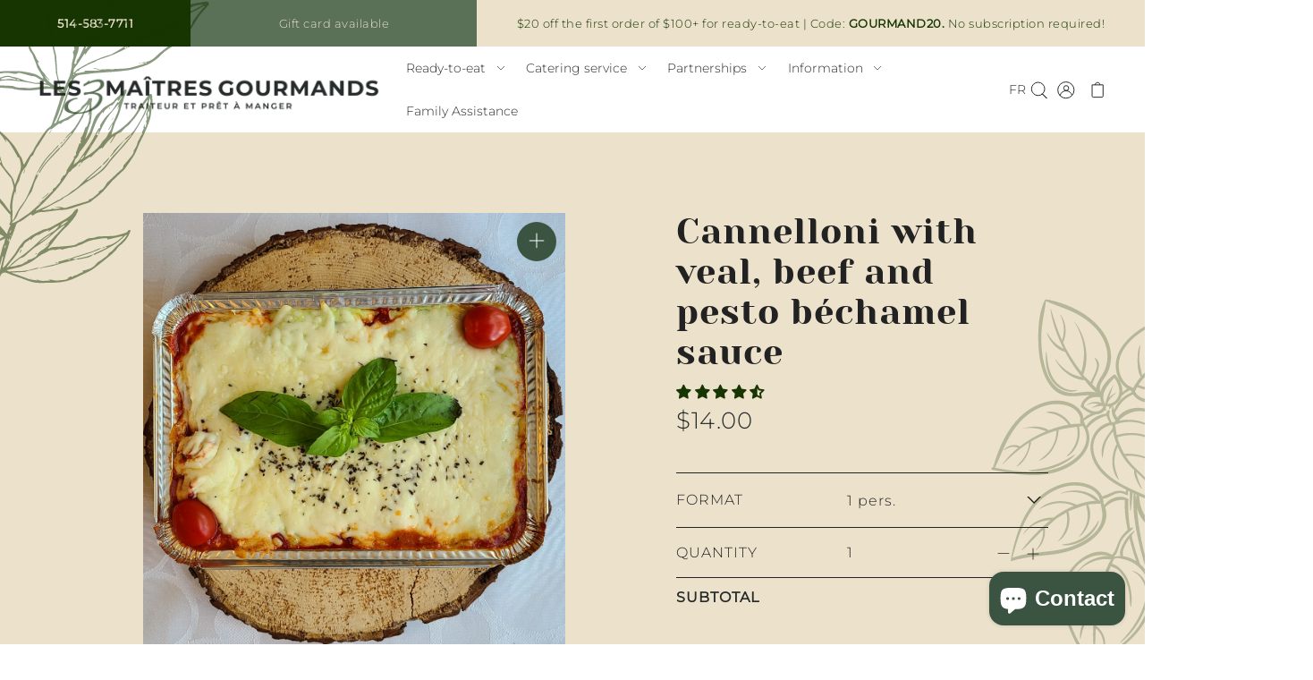

--- FILE ---
content_type: text/html; charset=utf-8
request_url: https://les3maitresgourmands.com/en/cart/?view=ajax
body_size: 495
content:

<template data-options>
  {
    "item_count": 0
  }
</template>
<template data-html="content">
  <p class="ajax-cart__empty-cart a-center pt6 js-cart-empty ">Your Cart is currently empty.</p>
  <form id="cartForm" class="ajax-cart__cart-form wrapper  mb4 js-cart-form hide"
    action="/en/cart"
    method="post">
  <div class="ajax-cart__cart-items span-12 auto mb1">
    
    
  </div>
  <div class="ajax-cart__info-wrapper a-left hide js-cart-info">
    <ul class="ajax-cart__accordion js-cart-accordion">
      
        <li class="tlink has_sub_menu closed">
          <a class="closed mb0" aria-haspopup="true" aria-expanded="false" href="" rel="nofollow">
            Comments for the kitchen (Allergies/Special Requests)
            <span class="icon inactive-arrow">+</span>
            <span class="icon active-arrow">-</span>
          </a>
        </li>
        <ul class="accordion-content sub closed">
          <div class="a-left">
            <textarea name="note" id="note" rows="5" cols="60" class="js-cart-note border"></textarea>
          </div>
        </ul>
      
      
    </ul>
      
  </div>
  <div class="ajax-cart__summary-wrapper hide js-cart-summary">
    <div class="ajax-cart__final-details">
    
    
      <div class="subtotal shrink-wrap">
        <p class="title inline-block w50 a-left mb0">Subtotal</p>
        <p class="subtotal-price inline-block w50 a-right mb0"><span class="cart-original-total cart-price block js-cart-subtotal">$0.00</span></p>
      </div><div class="shipping shrink-wrap">
          <p class="title inline-block w50 a-left mb0">Shipping</p>
          <p class="inline-block w50 a-right mb0"><a href="/en/policies/shipping-policy">Calculated at checkout</a>
</p>
        </div><div class="discounts shrink-wrap">
</div>
      <hr class="border mt3 mb3">
      <div class="total">
        <p class="title a-left">Total</p>
        <p class="total-price inline-block w50 a-right"><span class="cart-original-total cart-price">$0.00</span>
        <span class="cart-total"></span></p>
      </div>
    </div>
    <div class="ajax-cart__buttons">
      <a class="ajax-cart__button-view_cart button btn-sng-outline btn-full" href="/en/cart">See cart</a>
      <input class="ajax-cart__button-submit button btn-secondary btn-full" type="submit" name="checkout" id="checkout" value="Payment" />
</div>
  </div>
</form>

</template>


--- FILE ---
content_type: text/css
request_url: https://les3maitresgourmands.com/cdn/shop/t/17/assets/stylesheet.css?v=65716495220422247581739552812
body_size: 41530
content:
/** Shopify CDN: Minification failed

Line 92:2 Expected identifier but found "*"
Line 384:0 Unexpected ".0"

**/
@charset "UTF-8";

:root {
  --base-size: 16px;
  --space-ratio: 1.25;
  --space-ratio-md: 1.25;
  --space-ratio-lg: 1.333;
}

@media (max-width:767px) {
  :root {
    --space-12: 95.36743px;
    --space-11: 76.29395px;
    --space-10: 61.03516px;
    --space-9: 48.82812px;
    --space-8: 39.0625px;
    --space-7: 31.25px;
    --space-6: 25px;
    --space-5: 20px;
    --space-4: 16px;
    --space-3: 12.8px;
    --space-2: 10.24px;
    --space-1: 8.192px;
    --space-0: 0;
  }
}

@media (min-width:768px) and (max-width:1023px) {
  :root {
    --space-12: 95.36743px;
    --space-11: 76.29395px;
    --space-10: 61.03516px;
    --space-9: 48.82812px;
    --space-8: 39.0625px;
    --space-7: 31.25px;
    --space-6: 25px;
    --space-5: 20px;
    --space-4: 16px;
    --space-3: 12.8px;
    --space-2: 10.24px;
    --space-1: 8.192px;
    --space-0: 0;
  }
}

@media (min-width:1024px) {
  :root {
    --space-12: 159.50018px;
    --space-11: 119.65505px;
    --space-10: 89.76373px;
    --space-9: 67.33963px;
    --space-8: 50.51735px;
    --space-7: 37.89749px;
    --space-6: 28.43022px;
    --space-5: 21.328px;
    --space-4: 16px;
    --space-3: 12.003px;
    --space-2: 9.0045px;
    --space-1: 6.75507px;
    --space-0: 0;
  }
}

@font-face {
  font-family: 'yeseva_oneregular';
  src: url('yesevaone-regular.ttf') format('ttf'),
    url('yesevaone-regular.woff2') format('woff2'),
    url('yesevaone-regular.woff') format('woff');
  font-weight: normal;
  font-style: normal;

}

html {
  line-height: 1.15;
  -ms-text-size-adjust: 100%;
  -webkit-text-size-adjust: 100%;
}

* {
  -webkit-box-sizing: border-box;
  -moz-box-sizing: border-box;
  -ms-box-sizing: border-box;
  -o-box-sizing: border-box;
  box-sizing: border-box;
  *behavior: url(boxsizing.htc);
}

* {
  margin: 0;
}

body {
  overflow-x: hidden;
}

blockquote, body, dd, div, dl, dt, fieldset, form, h1, h2, h3, h4, h5, h6, li, ol, p, pre, td, th, ul {
  margin: 0;
  padding: 0
}

body.slideout-open {
  height: 100vh;
  overflow-y: hidden;
  padding-right: 4px;
}

article, aside, figcaption, figure, footer, header, main, nav, section {
  display: block
}

style {
  display: none !important
}

figure {
  margin: 1em 40px
}

hr {
  box-sizing: content-box;
  height: 0;
  overflow: visible
}

pre {
  font-family: monospace, monospace;
  font-size: 1em
}

a {
  background-color: transparent;
  -webkit-text-decoration-skip: objects;
  text-decoration: none
}

a img {
  vertical-align: middle
}

small, small a {
  font-size: var(--font-size-sm)
}

.rte img {
  height: unset
}

[type=reset], [type=submit], button, html [type=button] {
  -webkit-appearance: button
}

[type=button]::-moz-focus-inner, [type=reset]::-moz-focus-inner, [type=submit]::-moz-focus-inner, button::-moz-focus-inner {
  border-style: none;
  padding: 0
}

[type=button]:-moz-focusring, [type=reset]:-moz-focusring, [type=submit]:-moz-focusring, button:-moz-focusring {
  outline: 1px dotted ButtonText
}

[type=number]::-webkit-inner-spin-button, [type=number]::-webkit-outer-spin-button {
  height: auto
}

[type=search]::-webkit-search-cancel-button, [type=search]::-webkit-search-decoration {
  -webkit-appearance: none
}

[type=search] {
  -webkit-appearance: textfield;
  outline-offset: -2px
}

input {
  border-radius: 0
}

input[type=search] {
  -webkit-appearance: none
}

textarea {
  overflow: auto
}

.hide, .no-js .box-ratio, .no-js .load-wait, .no-js .loading-wrapper, .no-js .related-products img.lazyload, .no-js .thumbnail-slider .lazyload {
  display: none
}

.no-js .select-wrapper select .no-js .variants .original-select label, .no-js .vantage-accordion .product-accordion-content {
  display: block !important
}

.no-js .variants .original-select:before {
  line-height: 60px;
  content: "CHOOSE";
  width: 30%;
  height: 60px;
  position: absolute;
  left: 0;
  top: 0;
  color: #000;
  font-size: var(--font-size)
}

.no-js .variants .original-select select {
  display: block !important;
  float: right;
  width: 60%
}

.no-js .product-media-container {
  display: none !important
}

.no-js .product__section-images #main-slider li.carousel-cell {
  opacity: 1 !important
}

.no-js .product__section-images {
  visibility: visible !important
}

.js #no-js-update-cart, .js .ajax-cart__form-wrapper--nojs {
  display: none
}

.no-js #CollectionFiltersForm {
  display: none
}

.cart-type--no_js_cart .ajax-cart__item-remove--no-js, .no-js .ajax-cart__item-remove--no-js {
  display: block !important;
  position: absolute;
  top: 10px;
  right: 10px
}

.cart-type--no_js_cart .ajax-cart__item-remove--js, .no-js .ajax-cart__item-remove--js {
  display: none
}

.cart-type--no_js_cart .ajax-cart__qty-control--down, .cart-type--no_js_cart .ajax-cart__qty-control--up, .no-js .ajax-cart__qty-control--down, .no-js .ajax-cart__qty-control--up {
  display: none
}

.cart-type--no_js_cart .ajax-cart__item-quantity, .no-js .ajax-cart__item-quantity {
  text-align: center !important
}

.cart-type--no_js_cart #cartForm .ajax-cart__qty-input--no-js, .no-js #cartForm .ajax-cart__qty-input--no-js {
  width: 100px;
  margin: 0;
  border: 1px solid var(--dotted-color)
}

.cart-type--no_js_cart #cartForm .ajax-cart__item-update--no-js, .no-js #cartForm .ajax-cart__item-update--no-js {
  display: block !important;
  margin-top: 8px !important;
  text-decoration: underline;
  font-size: 13px;
  text-align: center !important;
  margin-left: auto !important;
  margin-right: auto !important;
  cursor: pointer
}

.no-js .ajax-cart__accordion--shipping-calc {
  display: none
}

.cart-type--no_js_cart .ajax-cart__form-wrapper--nojs, .no-js .ajax-cart__accordion .accordion-content {
  display: block !important
}

.cart-type--no_js_cart .loading-wrapper, .no-js .loading-wrapper {
  display: none
}

.show {
  display: block;
  opacity: 1;
  animation-name: fadeInOpacity;
  animation-iteration-count: 1;
  animation-timing-function: ease-in;
  animation-duration: .8s
}

@keyframes fadeInOpacity {
  0% {
    opacity: 0
  }

  100% {
    opacity: 1
  }
}

body, html {
  height: 100%
}

ul {
  margin: 0;
  padding: 0;
  list-style: none
}

ul.bullet {
  list-style: disc;
  padding-left: 1rem
}

ol {
  margin: 0;
  padding-left: 1rem
}

ol ol {
  margin: 0
}

img {
  max-width: 100%;
  border: 0
}

img[data-sizes=auto] {
  display: block;
  width: 100%
}

.box-ratio {
  display: block;
  height: 0;
  width: 100%;
  overflow: hidden;
  background-color: #f1f1f1
}

.product .box-ratio {
  background-color: #fff
}

.box-ratio img {
  background-color: #fff
}

.lazyload-fade {
  opacity: 0;
  transition: opacity .2s
}

.lazyload-fade.lazyloaded {
  opacity: 1
}

.placeholder-svg {
  background: #efefef;
  fill: #c5c5c5
}

.video-wrapper {
  position: relative;
  padding-bottom: 56.25%;
  height: 0
}

.video-wrapper iframe {
  position: absolute;
  top: 0;
  left: 0;
  width: 100%;
  height: 100%
}

.0 iframe {
  position: absolute;
  top: 0;
  left: 0;
  width: 100%;
  height: 100%
}

.onboard {
  width: 100%;
  height: 100%
}

.onboard svg {
  width: 100%;
  height: 100%
}

:focus, a:focus {
  outline: var(--keyboard-focus) var(--keyboard-border-style) var(--keyboard-border-weight) !important;
  outline-offset: var(--keyboard-border-offset-weight) !important
}

.collection-loop a, .product-loop a {
  display: block;
  width: 100%
}

.rte a, p a {
  text-decoration: underline
}

.rte h1 a, .rte h2 a, .rte h3 a, .rte h4 a, .rte h5 a, .rte h6 a {
  text-decoration: none
}

.rte ul {
  list-style-type: disc;
  padding-left: 1rem
}

.rte ul ul {
  margin: 0
}

.rte, a, p {
  line-height: 1.6;
  margin-bottom: var(--space-7)
}

.rte, blockquote, ol, ul {
  margin-bottom: var(--space-7)
}

ol li, ol li a, ul li, ul li a {
  font-size: var(--font-size);
  line-height: 1.6
}

.nav-font, ul.nav a {
  font-size: var(--nav-size);
  line-height: 1.3;
  font-style: var(--nav-style);
  font-family: var(--nav-family);
  font-weight: var(--nav-weight)
}

ul.cart a, ul.cart span {
  font-size: var(--nav-size);
  font-style: var(--nav-style);
  font-family: var(--nav-family);
  font-weight: var(--nav-weight)
}

small, small a, small p {
  font-size: var(--font-size);
  display: block
}

.sm-caps {
  font-size: var(--font-size);
  font-weight: 700;
  text-transform: uppercase;
  line-height: 1.6
}

blockquote, blockquote p {
  font-size: 2rem;
  line-height: 1.3;
  font-style: italic
}

blockquote cite {
  font-size: 1rem;
  line-height: 1.3;
  font-style: normal
}

svg {
  vertical-align: middle;
  cursor: pointer
}

svg.md {
  transform: scale(1.3);
  transform-origin: center
}

svg.lg {
  transform: scale(1.3);
  transform-origin: center
}

.h1, .h1 a, .h2, .h2 a, .h3, .h3 a, .h4, .h4 a, .h5, .h5 a, .h6, .h6 a, h1, h1 a, h2, h2 a, h3, h3 a, h4, h4 a, h5, h5 a, h6, h6 a {
  /*font-family: var(--heading-family);  modifkl */
  font-family: 'yeseva_oneregular';
  font-style: var(--heading-style);
  font-weight: var(--heading-weight);
  letter-spacing: var(--heading-spacing);
  margin-bottom: var(--space-4);
  text-decoration: none
}

.main-font, .rte, a, body, p, td, th {
  font-size: var(--font-size);
  font-family: var(--main-family);
  font-style: var(--main-style);
  font-weight: var(--main-weight)
}

.h1, .h1 a, h1, h1 a {
  font-size: var(--h1-size);
  line-height: calc((var(--h1-size) * .17) + var(--h1-size))
}

.h2, .h2 a, h2, h2 a {
  font-size: var(--h2-size);
  line-height: calc((var(--h2-size) * .17) + var(--h2-size))
}

.h3, .h3 a, h3, h3 a {
  font-size: var(--h3-size);
  line-height: calc((var(--h3-size) * .17) + var(--h3-size))
}

.h4, .h4 a, h4, h4 a {
  font-size: calc(var(--font-size) + 2px);
  line-height: calc((var(--font-size) * .375) + var(--font-size))
}

.h5, .h5 a, h5, h5 a {
  font-size: calc(var(--font-size) + 1px);
  line-height: calc((var(--font-size) * .375) + var(--font-size))
}

.h6, .h6 a, h6, h6 a {
  font-size: var(--font-size)
}

.m0 {
  margin: 0
}

.mt0 {
  margin-top: 0
}

.mr0 {
  margin-right: 0
}

.mb0 {
  margin-bottom: 0
}

.ml0 {
  margin-left: 0
}

.mx0 {
  margin-left: 0;
  margin-right: 0
}

.my0 {
  margin-top: 0;
  margin-bottom: 0
}

.m1 {
  margin: var(--space-1)
}

.mt1 {
  margin-top: var(--space-1)
}

.mtn1 {
  margin-top: calc(var(--space-1) * -1)
}

.mr1 {
  margin-right: var(--space-1)
}

.mrn1 {
  margin-right: calc(var(--space-1) * -1)
}

.mb1 {
  margin-bottom: var(--space-1)
}

.mbn1 {
  margin-bottom: calc(var(--space-1) * -1)
}

.ml1 {
  margin-left: var(--space-1)
}

.mln1 {
  margin-left: calc(var(--space-1) * -1)
}

.mx1 {
  margin-left: var(--space-1);
  margin-right: var(--space-1)
}

.my1 {
  margin-top: var(--space-1);
  margin-bottom: var(--space-1)
}

.m2 {
  margin: var(--space-2)
}

.mt2 {
  margin-top: var(--space-2)
}

.mtn2 {
  margin-top: calc(var(--space-2) * -1)
}

.mr2 {
  margin-right: var(--space-2)
}

.mrn2 {
  margin-right: calc(var(--space-2) * -1)
}

.mb2 {
  margin-bottom: var(--space-2)
}

.mbn2 {
  margin-bottom: calc(var(--space-2) * -1)
}

.ml2 {
  margin-left: var(--space-2)
}

.mln2 {
  margin-left: calc(var(--space-2) * -1)
}

.mx2 {
  margin-left: var(--space-2);
  margin-right: var(--space-2)
}

.my2 {
  margin-top: var(--space-2);
  margin-bottom: var(--space-2)
}

.m3 {
  margin: var(--space-3)
}

.mt3 {
  margin-top: var(--space-3)
}

.mtn3 {
  margin-top: calc(var(--space-3) * -1)
}

.mr3 {
  margin-right: var(--space-3)
}

.mrn3 {
  margin-right: calc(var(--space-3) * -1)
}

.mb3 {
  margin-bottom: var(--space-3)
}

.mbn3 {
  margin-bottom: calc(var(--space-3) * -1)
}

.ml3 {
  margin-left: var(--space-3)
}

.mln3 {
  margin-left: calc(var(--space-3) * -1)
}

.mx3 {
  margin-left: var(--space-3);
  margin-right: var(--space-3)
}

.my3 {
  margin-top: var(--space-3);
  margin-bottom: var(--space-3)
}

.m4 {
  margin: var(--space-4)
}

.mt4 {
  margin-top: var(--space-4)
}

.mtn4 {
  margin-top: calc(var(--space-4) * -1)
}

.mr4 {
  margin-right: var(--space-4)
}

.mrn4 {
  margin-right: calc(var(--space-4) * -1)
}

.mb4 {
  margin-bottom: var(--space-4)
}

.mbn4 {
  margin-bottom: calc(var(--space-4) * -1)
}

.ml4 {
  margin-left: var(--space-4)
}

.mln4 {
  margin-left: calc(var(--space-4) * -1)
}

.mx4 {
  margin-left: var(--space-4);
  margin-right: var(--space-4)
}

.my4 {
  margin-top: var(--space-4);
  margin-bottom: var(--space-4)
}

.m5 {
  margin: var(--space-5)
}

.mt5 {
  margin-top: var(--space-5)
}

.mtn5 {
  margin-top: calc(var(--space-5) * -1)
}

.mr5 {
  margin-right: var(--space-5)
}

.mrn5 {
  margin-right: calc(var(--space-5) * -1)
}

.mb5 {
  margin-bottom: var(--space-5)
}

.mbn5 {
  margin-bottom: calc(var(--space-5) * -1)
}

.ml5 {
  margin-left: var(--space-5)
}

.mln5 {
  margin-left: calc(var(--space-5) * -1)
}

.mx5 {
  margin-left: var(--space-5);
  margin-right: var(--space-5)
}

.my5 {
  margin-top: var(--space-5);
  margin-bottom: var(--space-5)
}

.m6 {
  margin: var(--space-6)
}

.mt6 {
  margin-top: var(--space-6)
}

.mtn6 {
  margin-top: calc(var(--space-6) * -1)
}

.mr6 {
  margin-right: var(--space-6)
}

.mrn6 {
  margin-right: calc(var(--space-6) * -1)
}

.mb6 {
  margin-bottom: var(--space-6)
}

.mbn6 {
  margin-bottom: calc(var(--space-6) * -1)
}

.ml6 {
  margin-left: var(--space-6)
}

.mln6 {
  margin-left: calc(var(--space-6) * -1)
}

.mx6 {
  margin-left: var(--space-6);
  margin-right: var(--space-6)
}

.my6 {
  margin-top: var(--space-6);
  margin-bottom: var(--space-6)
}

.m7 {
  margin: var(--space-7)
}

.mt7 {
  margin-top: var(--space-7)
}

.mtn7 {
  margin-top: calc(var(--space-7) * -1)
}

.mr7 {
  margin-right: var(--space-7)
}

.mrn7 {
  margin-right: calc(var(--space-7) * -1)
}

.mb7 {
  margin-bottom: var(--space-7)
}

.mbn7 {
  margin-bottom: calc(var(--space-7) * -1)
}

.ml7 {
  margin-left: var(--space-7)
}

.mln7 {
  margin-left: calc(var(--space-7) * -1)
}

.mx7 {
  margin-left: var(--space-7);
  margin-right: var(--space-7)
}

.my7 {
  margin-top: var(--space-7);
  margin-bottom: var(--space-7)
}

.m8 {
  margin: var(--space-8)
}

.mt8 {
  margin-top: var(--space-8)
}

.mtn8 {
  margin-top: calc(var(--space-8) * -1)
}

.mr8 {
  margin-right: var(--space-8)
}

.mrn8 {
  margin-right: calc(var(--space-8) * -1)
}

.mb8 {
  margin-bottom: var(--space-8)
}

.mbn8 {
  margin-bottom: calc(var(--space-8) * -1)
}

.ml8 {
  margin-left: var(--space-8)
}

.mln8 {
  margin-left: calc(var(--space-8) * -1)
}

.mx8 {
  margin-left: var(--space-8);
  margin-right: var(--space-8)
}

.my8 {
  margin-top: var(--space-8);
  margin-bottom: var(--space-8)
}

.m9 {
  margin: var(--space-9)
}

.mt9 {
  margin-top: var(--space-9)
}

.mtn9 {
  margin-top: calc(var(--space-9) * -1)
}

.mr9 {
  margin-right: var(--space-9)
}

.mrn9 {
  margin-right: calc(var(--space-9) * -1)
}

.mb9 {
  margin-bottom: var(--space-9)
}

.mbn9 {
  margin-bottom: calc(var(--space-9) * -1)
}

.ml9 {
  margin-left: var(--space-9)
}

.mln9 {
  margin-left: calc(var(--space-9) * -1)
}

.mx9 {
  margin-left: var(--space-9);
  margin-right: var(--space-9)
}

.my9 {
  margin-top: var(--space-9);
  margin-bottom: var(--space-9)
}

.m10 {
  margin: var(--space-10)
}

.mt10 {
  margin-top: var(--space-10)
}

.mtn10 {
  margin-top: calc(var(--space-10) * -1)
}

.mr10 {
  margin-right: var(--space-10)
}

.mrn10 {
  margin-right: calc(var(--space-10) * -1)
}

.mb10 {
  margin-bottom: var(--space-10)
}

.mbn10 {
  margin-bottom: calc(var(--space-10) * -1)
}

.ml10 {
  margin-left: var(--space-10)
}

.mln10 {
  margin-left: calc(var(--space-10) * -1)
}

.mx10 {
  margin-left: var(--space-10);
  margin-right: var(--space-10)
}

.my10 {
  margin-top: var(--space-10);
  margin-bottom: var(--space-10)
}

.m11 {
  margin: var(--space-11)
}

.mt11 {
  margin-top: var(--space-11)
}

.mr11 {
  margin-right: var(--space-11)
}

.mb11 {
  margin-bottom: var(--space-11)
}

.ml11 {
  margin-left: var(--space-11)
}

.mx11 {
  margin-left: var(--space-11);
  margin-right: var(--space-11)
}

.my11 {
  margin-top: var(--space-11);
  margin-bottom: var(--space-11)
}

.m12 {
  margin: var(--space-12)
}

.mt12 {
  margin-top: var(--space-12)
}

.mr12 {
  margin-right: var(--space-12)
}

.mb12 {
  margin-bottom: var(--space-12)
}

.ml12 {
  margin-left: var(--space-12)
}

.mx12 {
  margin-left: var(--space-12);
  margin-right: var(--space-12)
}

.my12 {
  margin-top: var(--space-12);
  margin-bottom: var(--space-12)
}

.mxn1 {
  margin-left: calc(var(--space-1) * -1);
  margin-right: calc(var(--space-1) * -1)
}

.mxn2 {
  margin-left: calc(var(--space-2) * -1);
  margin-right: calc(var(--space-2) * -1)
}

.mxn3 {
  margin-left: calc(var(--space-3) * -1);
  margin-right: calc(var(--space-3) * -1)
}

.mxn4 {
  margin-left: calc(var(--space-4) * -1);
  margin-right: calc(var(--space-4) * -1)
}

.mxn5 {
  margin-left: calc(var(--space-5) * -1);
  margin-right: calc(var(--space-5) * -1)
}

.mxn6 {
  margin-left: calc(var(--space-6) * -1);
  margin-right: calc(var(--space-6) * -1)
}

.mxn7 {
  margin-left: calc(var(--space-7) * -1);
  margin-right: calc(var(--space-7) * -1)
}

.mxn8 {
  margin-left: calc(var(--space-8) * -1);
  margin-right: calc(var(--space-8) * -1)
}

.mxn9 {
  margin-left: calc(var(--space-9) * -1);
  margin-right: calc(var(--space-9) * -1)
}

.mxn10 {
  margin-left: calc(var(--space-10) * -1);
  margin-right: calc(var(--space-10) * -1)
}

.mxn11 {
  margin-left: calc(var(--space-11) * -1);
  margin-right: calc(var(--space-11) * -1)
}

.mxn12 {
  margin-left: calc(var(--space-12) * -1);
  margin-right: calc(var(--space-12) * -1)
}

.m-auto {
  margin: auto
}

.mt-auto {
  margin-top: auto
}

.mr-auto {
  margin-right: auto
}

.mb-auto {
  margin-bottom: auto
}

.ml-auto {
  margin-left: auto
}

.mx-auto {
  margin-left: auto;
  margin-right: auto
}

.my-auto {
  margin-top: auto;
  margin-bottom: auto
}

.p0 {
  padding: 0
}

.pt0 {
  padding-top: 0
}

.pr0 {
  padding-right: 0
}

.pb0 {
  padding-bottom: 0
}

.pl0 {
  padding-left: 0
}

.px0 {
  padding-left: 0;
  padding-right: 0
}

.py0 {
  padding-top: 0;
  padding-bottom: 0
}

.p1 {
  padding: var(--space-1)
}

.pt1 {
  padding-top: var(--space-1)
}

.pr1 {
  padding-right: var(--space-1)
}

.pb1 {
  padding-bottom: var(--space-1)
}

.pl1 {
  padding-left: var(--space-1)
}

.py1 {
  padding-top: var(--space-1);
  padding-bottom: var(--space-1)
}

.px1 {
  padding-left: var(--space-1);
  padding-right: var(--space-1)
}

.p2 {
  padding: var(--space-2)
}

.pt2 {
  padding-top: var(--space-2)
}

.pr2 {
  padding-right: var(--space-2)
}

.pb2 {
  padding-bottom: var(--space-2)
}

.pl2 {
  padding-left: var(--space-2)
}

.py2 {
  padding-top: var(--space-2);
  padding-bottom: var(--space-2)
}

.px2 {
  padding-left: var(--space-2);
  padding-right: var(--space-2)
}

.p3 {
  padding: var(--space-3)
}

.pt3 {
  padding-top: var(--space-3)
}

.pr3 {
  padding-right: var(--space-3)
}

.pb3 {
  padding-bottom: var(--space-3)
}

.pl3 {
  padding-left: var(--space-3)
}

.py3 {
  padding-top: var(--space-3);
  padding-bottom: var(--space-3)
}

.px3 {
  padding-left: var(--space-3);
  padding-right: var(--space-3)
}

.p4 {
  padding: var(--space-4)
}

.pt4 {
  padding-top: var(--space-4)
}

.pr4 {
  padding-right: var(--space-4)
}

.pb4 {
  padding-bottom: var(--space-4)
}

.pl4 {
  padding-left: var(--space-4)
}

.py4 {
  padding-top: var(--space-4);
  padding-bottom: var(--space-4)
}

.px4 {
  padding-left: var(--space-4);
  padding-right: var(--space-4)
}

.p5 {
  padding: var(--space-5)
}

.pt5 {
  padding-top: var(--space-5)
}

.pr5 {
  padding-right: var(--space-5)
}

.pb5 {
  padding-bottom: var(--space-5)
}

.pl5 {
  padding-left: var(--space-5)
}

.py5 {
  padding-top: var(--space-5);
  padding-bottom: var(--space-5)
}

.px5 {
  padding-left: var(--space-5);
  padding-right: var(--space-5)
}

.p6 {
  padding: var(--space-6)
}

.pt6 {
  padding-top: var(--space-6)
}

.pr6 {
  padding-right: var(--space-6)
}

.pb6 {
  padding-bottom: var(--space-6)
}

.pl6 {
  padding-left: var(--space-6)
}

.py6 {
  padding-top: var(--space-6);
  padding-bottom: var(--space-6)
}

.px6 {
  padding-left: var(--space-6);
  padding-right: var(--space-6)
}

.p7 {
  padding: var(--space-7)
}

.pt7 {
  padding-top: var(--space-7)
}

.pr7 {
  padding-right: var(--space-7)
}

.pb7 {
  padding-bottom: var(--space-7)
}

.pl7 {
  padding-left: var(--space-7)
}

.py7 {
  padding-top: var(--space-7);
  padding-bottom: var(--space-7)
}

.px7 {
  padding-left: var(--space-7);
  padding-right: var(--space-7)
}

.p8 {
  padding: var(--space-8)
}

.pt8 {
  padding-top: var(--space-8)
}

.pr8 {
  padding-right: var(--space-8)
}

.pb8 {
  padding-bottom: var(--space-8)
}

.pl8 {
  padding-left: var(--space-8)
}

.py8 {
  padding-top: var(--space-8);
  padding-bottom: var(--space-8)
}

.px8 {
  padding-left: var(--space-8);
  padding-right: var(--space-8)
}

.p9 {
  padding: var(--space-9)
}

.pt9 {
  padding-top: var(--space-9)
}

.pr9 {
  padding-right: var(--space-9)
}

.pb9 {
  padding-bottom: var(--space-9)
}

.pl9 {
  padding-left: var(--space-9)
}

.py9 {
  padding-top: var(--space-9);
  padding-bottom: var(--space-9)
}

.px9 {
  padding-left: var(--space-9);
  padding-right: var(--space-9)
}

.p10 {
  padding: var(--space-10)
}

.pt10 {
  padding-top: var(--space-10)
}

.pr10 {
  padding-right: var(--space-10)
}

.pb10 {
  padding-bottom: var(--space-10)
}

.pl10 {
  padding-left: var(--space-10)
}

.py10 {
  padding-top: var(--space-10);
  padding-bottom: var(--space-10)
}

.px10 {
  padding-left: var(--space-10);
  padding-right: var(--space-10)
}

.p11 {
  padding: var(--space-11)
}

.pt11 {
  padding-top: var(--space-11)
}

.pr11 {
  padding-right: var(--space-11)
}

.pb11 {
  padding-bottom: var(--space-11)
}

.pl11 {
  padding-left: var(--space-11)
}

.py11 {
  padding-top: var(--space-11);
  padding-bottom: var(--space-11)
}

.px11 {
  padding-left: var(--space-11);
  padding-right: var(--space-11)
}

.p12 {
  padding: var(--space-12)
}

.pt12 {
  padding-top: var(--space-12)
}

.pr12 {
  padding-right: var(--space-12)
}

.pb12 {
  padding-bottom: var(--space-12)
}

.pl12 {
  padding-left: var(--space-12)
}

.py12 {
  padding-top: var(--space-12);
  padding-bottom: var(--space-12)
}

.px12 {
  padding-left: var(--space-12);
  padding-right: var(--space-12)
}

@media (min-width:768px) and (max-width:1023px) {
  .md-m0 {
    margin: 0
  }

  .md-mt0 {
    margin-top: 0
  }

  .md-mr0 {
    margin-right: 0
  }

  .md-mb0 {
    margin-bottom: 0
  }

  .md-ml0 {
    margin-left: 0
  }

  .md-mx0 {
    margin-left: 0;
    margin-right: 0
  }

  .md-my0 {
    margin-top: 0;
    margin-bottom: 0
  }

  .md-m1 {
    margin: var(--space-1)
  }

  .md-mt1 {
    margin-top: var(--space-1)
  }

  .md-mtn1 {
    margin-top: calc(var(--space-1) * -1)
  }

  .md-mr1 {
    margin-right: var(--space-1)
  }

  .md-mrn1 {
    margin-right: calc(var(--space-1) * -1)
  }

  .md-mb1 {
    margin-bottom: var(--space-1)
  }

  .md-mbn1 {
    margin-bottom: calc(var(--space-1) * -1)
  }

  .md-ml1 {
    margin-left: var(--space-1)
  }

  .md-mln1 {
    margin-left: calc(var(--space-1) * -1)
  }

  .md-mx1 {
    margin-left: var(--space-1);
    margin-right: var(--space-1)
  }

  .md-my1 {
    margin-top: var(--space-1);
    margin-bottom: var(--space-1)
  }

  .md-m2 {
    margin: var(--space-2)
  }

  .md-mt2 {
    margin-top: var(--space-2)
  }

  .md-mtn2 {
    margin-top: calc(var(--space-2) * -1)
  }

  .md-mr2 {
    margin-right: var(--space-2)
  }

  .md-mrn2 {
    margin-right: calc(var(--space-2) * -1)
  }

  .md-mb2 {
    margin-bottom: var(--space-2)
  }

  .md-mbn2 {
    margin-bottom: calc(var(--space-2) * -1)
  }

  .md-ml2 {
    margin-left: var(--space-2)
  }

  .md-mln2 {
    margin-left: calc(var(--space-2) * -1)
  }

  .md-mx2 {
    margin-left: var(--space-2);
    margin-right: var(--space-2)
  }

  .md-my2 {
    margin-top: var(--space-2);
    margin-bottom: var(--space-2)
  }

  .md-m3 {
    margin: var(--space-3)
  }

  .md-mt3 {
    margin-top: var(--space-3)
  }

  .md-mtn3 {
    margin-top: calc(var(--space-3) * -1)
  }

  .md-mr3 {
    margin-right: var(--space-3)
  }

  .md-mrn3 {
    margin-right: calc(var(--space-3) * -1)
  }

  .md-mb3 {
    margin-bottom: var(--space-3)
  }

  .md-mbn3 {
    margin-bottom: calc(var(--space-3) * -1)
  }

  .md-ml3 {
    margin-left: var(--space-3)
  }

  .md-mln3 {
    margin-left: calc(var(--space-3) * -1)
  }

  .md-mx3 {
    margin-left: var(--space-3);
    margin-right: var(--space-3)
  }

  .md-my3 {
    margin-top: var(--space-3);
    margin-bottom: var(--space-3)
  }

  .md-m4 {
    margin: var(--space-4)
  }

  .md-mt4 {
    margin-top: var(--space-4)
  }

  .md-mtn4 {
    margin-top: calc(var(--space-4) * -1)
  }

  .md-mr4 {
    margin-right: var(--space-4)
  }

  .md-mrn4 {
    margin-right: calc(var(--space-4) * -1)
  }

  .md-mb4 {
    margin-bottom: var(--space-4)
  }

  .md-mbn4 {
    margin-bottom: calc(var(--space-4) * -1)
  }

  .md-ml4 {
    margin-left: var(--space-4)
  }

  .md-mln4 {
    margin-left: calc(var(--space-4) * -1)
  }

  .md-mx4 {
    margin-left: var(--space-4);
    margin-right: var(--space-4)
  }

  .md-my4 {
    margin-top: var(--space-4);
    margin-bottom: var(--space-4)
  }

  .md-m5 {
    margin: var(--space-5)
  }

  .md-mt5 {
    margin-top: var(--space-5)
  }

  .md-mtn5 {
    margin-top: calc(var(--space-5) * -1)
  }

  .md-mr5 {
    margin-right: var(--space-5)
  }

  .md-mrn5 {
    margin-right: calc(var(--space-5) * -1)
  }

  .md-mb5 {
    margin-bottom: var(--space-5)
  }

  .md-mbn5 {
    margin-bottom: calc(var(--space-5) * -1)
  }

  .md-ml5 {
    margin-left: var(--space-5)
  }

  .md-mln5 {
    margin-left: calc(var(--space-5) * -1)
  }

  .md-mx5 {
    margin-left: var(--space-5);
    margin-right: var(--space-5)
  }

  .md-my5 {
    margin-top: var(--space-5);
    margin-bottom: var(--space-5)
  }

  .md-m6 {
    margin: var(--space-6)
  }

  .md-mt6 {
    margin-top: var(--space-6)
  }

  .md-mtn6 {
    margin-top: calc(var(--space-6) * -1)
  }

  .md-mr6 {
    margin-right: var(--space-6)
  }

  .md-mrn6 {
    margin-right: calc(var(--space-6) * -1)
  }

  .md-mb6 {
    margin-bottom: var(--space-6)
  }

  .md-mbn6 {
    margin-bottom: calc(var(--space-6) * -1)
  }

  .md-ml6 {
    margin-left: var(--space-6)
  }

  .md-mln6 {
    margin-left: calc(var(--space-6) * -1)
  }

  .md-mx6 {
    margin-left: var(--space-6);
    margin-right: var(--space-6)
  }

  .md-my6 {
    margin-top: var(--space-6);
    margin-bottom: var(--space-6)
  }

  .md-m7 {
    margin: var(--space-7)
  }

  .md-mt7 {
    margin-top: var(--space-7)
  }

  .md-mtn7 {
    margin-top: calc(var(--space-7) * -1)
  }

  .md-mr7 {
    margin-right: var(--space-7)
  }

  .md-mrn7 {
    margin-right: calc(var(--space-7) * -1)
  }

  .md-mb7 {
    margin-bottom: var(--space-7)
  }

  .md-mbn7 {
    margin-bottom: calc(var(--space-7) * -1)
  }

  .md-ml7 {
    margin-left: var(--space-7)
  }

  .md-mln7 {
    margin-left: calc(var(--space-7) * -1)
  }

  .md-mx7 {
    margin-left: var(--space-7);
    margin-right: var(--space-7)
  }

  .md-my7 {
    margin-top: var(--space-7);
    margin-bottom: var(--space-7)
  }

  .md-m8 {
    margin: var(--space-8)
  }

  .md-mt8 {
    margin-top: var(--space-8)
  }

  .md-mtn8 {
    margin-top: calc(var(--space-8) * -1)
  }

  .md-mr8 {
    margin-right: var(--space-8)
  }

  .md-mrn8 {
    margin-right: calc(var(--space-8) * -1)
  }

  .md-mb8 {
    margin-bottom: var(--space-8)
  }

  .md-mbn8 {
    margin-bottom: calc(var(--space-8) * -1)
  }

  .md-ml8 {
    margin-left: var(--space-8)
  }

  .md-mln8 {
    margin-left: calc(var(--space-8) * -1)
  }

  .md-mx8 {
    margin-left: var(--space-8);
    margin-right: var(--space-8)
  }

  .md-my8 {
    margin-top: var(--space-8);
    margin-bottom: var(--space-8)
  }

  .md-m9 {
    margin: var(--space-9)
  }

  .md-mt9 {
    margin-top: var(--space-9)
  }

  .md-mtn9 {
    margin-top: calc(var(--space-9) * -1)
  }

  .md-mr9 {
    margin-right: var(--space-9)
  }

  .md-mrn9 {
    margin-right: calc(var(--space-9) * -1)
  }

  .md-mb9 {
    margin-bottom: var(--space-9)
  }

  .md-mbn9 {
    margin-bottom: calc(var(--space-9) * -1)
  }

  .md-ml9 {
    margin-left: var(--space-9)
  }

  .md-mln9 {
    margin-left: calc(var(--space-9) * -1)
  }

  .md-mx9 {
    margin-left: var(--space-9);
    margin-right: var(--space-9)
  }

  .md-my9 {
    margin-top: var(--space-9);
    margin-bottom: var(--space-9)
  }

  .md-m10 {
    margin: var(--space-10)
  }

  .md-mt10 {
    margin-top: var(--space-10)
  }

  .md-mtn10 {
    margin-top: calc(var(--space-10) * -1)
  }

  .md-mr10 {
    margin-right: var(--space-10)
  }

  .md-mrn10 {
    margin-right: calc(var(--space-10) * -1)
  }

  .md-mb10 {
    margin-bottom: var(--space-10)
  }

  .md-mbn10 {
    margin-bottom: calc(var(--space-10) * -1)
  }

  .md-ml10 {
    margin-left: var(--space-10)
  }

  .md-mln10 {
    margin-left: calc(var(--space-10) * -1)
  }

  .md-mx10 {
    margin-left: var(--space-10);
    margin-right: var(--space-10)
  }

  .md-my10 {
    margin-top: var(--space-10);
    margin-bottom: var(--space-10)
  }

  .md-m11 {
    margin: var(--space-11)
  }

  .md-mt11 {
    margin-top: var(--space-11)
  }

  .md-mr11 {
    margin-right: var(--space-11)
  }

  .md-mb11 {
    margin-bottom: var(--space-11)
  }

  .md-ml11 {
    margin-left: var(--space-11)
  }

  .md-mx11 {
    margin-left: var(--space-11);
    margin-right: var(--space-11)
  }

  .md-my11 {
    margin-top: var(--space-11);
    margin-bottom: var(--space-11)
  }

  .md-m12 {
    margin: var(--space-12)
  }

  .md-mt12 {
    margin-top: var(--space-12)
  }

  .md-mr12 {
    margin-right: var(--space-12)
  }

  .md-mb12 {
    margin-bottom: var(--space-12)
  }

  .md-ml12 {
    margin-left: var(--space-12)
  }

  .md-mx12 {
    margin-left: var(--space-12);
    margin-right: var(--space-12)
  }

  .md-my12 {
    margin-top: var(--space-12);
    margin-bottom: var(--space-12)
  }

  .md-mxn1 {
    margin-left: calc(var(--space-1) * -1);
    margin-right: calc(var(--space-1) * -1)
  }

  .md-mxn2 {
    margin-left: calc(var(--space-2) * -1);
    margin-right: calc(var(--space-2) * -1)
  }

  .md-mxn3 {
    margin-left: calc(var(--space-3) * -1);
    margin-right: calc(var(--space-3) * -1)
  }

  .md-mxn4 {
    margin-left: calc(var(--space-4) * -1);
    margin-right: calc(var(--space-4) * -1)
  }

  .md-mxn5 {
    margin-left: calc(var(--space-5) * -1);
    margin-right: calc(var(--space-5) * -1)
  }

  .md-mxn6 {
    margin-left: calc(var(--space-6) * -1);
    margin-right: calc(var(--space-6) * -1)
  }

  .md-mxn7 {
    margin-left: calc(var(--space-7) * -1);
    margin-right: calc(var(--space-7) * -1)
  }

  .md-mxn8 {
    margin-left: calc(var(--space-8) * -1);
    margin-right: calc(var(--space-8) * -1)
  }

  .md-mxn9 {
    margin-left: calc(var(--space-9) * -1);
    margin-right: calc(var(--space-9) * -1)
  }

  .md-mxn10 {
    margin-left: calc(var(--space-10) * -1);
    margin-right: calc(var(--space-10) * -1)
  }

  .md-mxn11 {
    margin-left: calc(var(--space-11) * -1);
    margin-right: calc(var(--space-11) * -1)
  }

  .md-mxn12 {
    margin-left: calc(var(--space-12) * -1);
    margin-right: calc(var(--space-12) * -1)
  }

  .md-m-auto {
    margin: auto
  }

  .md-mt-auto {
    margin-top: auto
  }

  .md-mr-auto {
    margin-right: auto
  }

  .md-mb-auto {
    margin-bottom: auto
  }

  .md-ml-auto {
    margin-left: auto
  }

  .md-mx-auto {
    margin-left: auto;
    margin-right: auto
  }

  .md-my-auto {
    margin-top: auto;
    margin-bottom: auto
  }

  .md-p0 {
    padding: 0
  }

  .md-pt0 {
    padding-top: 0
  }

  .md-pr0 {
    padding-right: 0
  }

  .md-pb0 {
    padding-bottom: 0
  }

  .md-pl0 {
    padding-left: 0
  }

  .md-px0 {
    padding-left: 0;
    padding-right: 0
  }

  .md-py0 {
    padding-top: 0;
    padding-bottom: 0
  }

  .md-p1 {
    padding: var(--space-1)
  }

  .md-pt1 {
    padding-top: var(--space-1)
  }

  .md-pr1 {
    padding-right: var(--space-1)
  }

  .md-pb1 {
    padding-bottom: var(--space-1)
  }

  .md-pl1 {
    padding-left: var(--space-1)
  }

  .md-py1 {
    padding-top: var(--space-1);
    padding-bottom: var(--space-1)
  }

  .md-px1 {
    padding-left: var(--space-1);
    padding-right: var(--space-1)
  }

  .md-p2 {
    padding: var(--space-2)
  }

  .md-pt2 {
    padding-top: var(--space-2)
  }

  .md-pr2 {
    padding-right: var(--space-2)
  }

  .md-pb2 {
    padding-bottom: var(--space-2)
  }

  .md-pl2 {
    padding-left: var(--space-2)
  }

  .md-py2 {
    padding-top: var(--space-2);
    padding-bottom: var(--space-2)
  }

  .md-px2 {
    padding-left: var(--space-2);
    padding-right: var(--space-2)
  }

  .md-p3 {
    padding: var(--space-3)
  }

  .md-pt3 {
    padding-top: var(--space-3)
  }

  .md-pr3 {
    padding-right: var(--space-3)
  }

  .md-pb3 {
    padding-bottom: var(--space-3)
  }

  .md-pl3 {
    padding-left: var(--space-3)
  }

  .md-py3 {
    padding-top: var(--space-3);
    padding-bottom: var(--space-3)
  }

  .md-px3 {
    padding-left: var(--space-3);
    padding-right: var(--space-3)
  }

  .md-p4 {
    padding: var(--space-4)
  }

  .md-pt4 {
    padding-top: var(--space-4)
  }

  .md-pr4 {
    padding-right: var(--space-4)
  }

  .md-pb4 {
    padding-bottom: var(--space-4)
  }

  .md-pl4 {
    padding-left: var(--space-4)
  }

  .md-py4 {
    padding-top: var(--space-4);
    padding-bottom: var(--space-4)
  }

  .md-px4 {
    padding-left: var(--space-4);
    padding-right: var(--space-4)
  }

  .md-p5 {
    padding: var(--space-5)
  }

  .md-pt5 {
    padding-top: var(--space-5)
  }

  .md-pr5 {
    padding-right: var(--space-5)
  }

  .md-pb5 {
    padding-bottom: var(--space-5)
  }

  .md-pl5 {
    padding-left: var(--space-5)
  }

  .md-py5 {
    padding-top: var(--space-5);
    padding-bottom: var(--space-5)
  }

  .md-px5 {
    padding-left: var(--space-5);
    padding-right: var(--space-5)
  }

  .md-p6 {
    padding: var(--space-6)
  }

  .md-pt6 {
    padding-top: var(--space-6)
  }

  .md-pr6 {
    padding-right: var(--space-6)
  }

  .md-pb6 {
    padding-bottom: var(--space-6)
  }

  .md-pl6 {
    padding-left: var(--space-6)
  }

  .md-py6 {
    padding-top: var(--space-6);
    padding-bottom: var(--space-6)
  }

  .md-px6 {
    padding-left: var(--space-6);
    padding-right: var(--space-6)
  }

  .md-p7 {
    padding: var(--space-7)
  }

  .md-pt7 {
    padding-top: var(--space-7)
  }

  .md-pr7 {
    padding-right: var(--space-7)
  }

  .md-pb7 {
    padding-bottom: var(--space-7)
  }

  .md-pl7 {
    padding-left: var(--space-7)
  }

  .md-py7 {
    padding-top: var(--space-7);
    padding-bottom: var(--space-7)
  }

  .md-px7 {
    padding-left: var(--space-7);
    padding-right: var(--space-7)
  }

  .md-p8 {
    padding: var(--space-8)
  }

  .md-pt8 {
    padding-top: var(--space-8)
  }

  .md-pr8 {
    padding-right: var(--space-8)
  }

  .md-pb8 {
    padding-bottom: var(--space-8)
  }

  .md-pl8 {
    padding-left: var(--space-8)
  }

  .md-py8 {
    padding-top: var(--space-8);
    padding-bottom: var(--space-8)
  }

  .md-x8 {
    padding-left: var(--space-8);
    padding-right: var(--space-8)
  }

  .md-p9 {
    padding: var(--space-9)
  }

  .md-pt9 {
    padding-top: var(--space-9)
  }

  .md-pr9 {
    padding-right: var(--space-9)
  }

  .md-pb9 {
    padding-bottom: var(--space-9)
  }

  .md-pl9 {
    padding-left: var(--space-9)
  }

  .md-py9 {
    padding-top: var(--space-9);
    padding-bottom: var(--space-9)
  }

  .md-px9 {
    padding-left: var(--space-9);
    padding-right: var(--space-9)
  }

  .md-p10 {
    padding: var(--space-10)
  }

  .md-pt10 {
    padding-top: var(--space-10)
  }

  .md-pr10 {
    padding-right: var(--space-10)
  }

  .md-pb10 {
    padding-bottom: var(--space-10)
  }

  .md-pl10 {
    padding-left: var(--space-10)
  }

  .md-py10 {
    padding-top: var(--space-10);
    padding-bottom: var(--space-10)
  }

  .md-px10 {
    padding-left: var(--space-10);
    padding-right: var(--space-10)
  }

  .md-p11 {
    padding: var(--space-11)
  }

  .md-pt11 {
    padding-top: var(--space-11)
  }

  .md-pr11 {
    padding-right: var(--space-11)
  }

  .md-pb11 {
    padding-bottom: var(--space-11)
  }

  .md-pl11 {
    padding-left: var(--space-11)
  }

  .md-py11 {
    padding-top: var(--space-11);
    padding-bottom: var(--space-11)
  }

  .md-px11 {
    padding-left: var(--space-11);
    padding-right: var(--space-11)
  }

  .md-p12 {
    padding: var(--space-12)
  }

  .md-pt12 {
    padding-top: var(--space-12)
  }

  .md-pr12 {
    padding-right: var(--space-12)
  }

  .md-pb12 {
    padding-bottom: var(--space-12)
  }

  .md-pl12 {
    padding-left: var(--space-12)
  }

  .md-py12 {
    padding-top: var(--space-12);
    padding-bottom: var(--space-12)
  }

  .md-px12 {
    padding-left: var(--space-12);
    padding-right: var(--space-12)
  }
}

@media (max-width:767px) {
  .sm-m0 {
    margin: 0
  }

  .sm-mt0 {
    margin-top: 0
  }

  .sm-mr0 {
    margin-right: 0
  }

  .sm-mb0 {
    margin-bottom: 0
  }

  .sm-ml0 {
    margin-left: 0
  }

  .sm-mx0 {
    margin-left: 0;
    margin-right: 0
  }

  .sm-my0 {
    margin-top: 0;
    margin-bottom: 0
  }

  .sm-m1 {
    margin: var(--space-1)
  }

  .sm-mt1 {
    margin-top: var(--space-1)
  }

  .sm-mtn1 {
    margin-top: calc(var(--space-1) * -1)
  }

  .sm-mr1 {
    margin-right: var(--space-1)
  }

  .sm-mrn1 {
    margin-right: calc(var(--space-1) * -1)
  }

  .sm-mb1 {
    margin-bottom: var(--space-1)
  }

  .sm-mbn1 {
    margin-bottom: calc(var(--space-1) * -1)
  }

  .sm-ml1 {
    margin-left: var(--space-1)
  }

  .sm-mln1 {
    margin-left: calc(var(--space-1) * -1)
  }

  .sm-mx1 {
    margin-left: var(--space-1);
    margin-right: var(--space-1)
  }

  .sm-my1 {
    margin-top: var(--space-1);
    margin-bottom: var(--space-1)
  }

  .sm-m2 {
    margin: var(--space-2)
  }

  .sm-mt2 {
    margin-top: var(--space-2)
  }

  .sm-mtn2 {
    margin-top: calc(var(--space-2) * -1)
  }

  .sm-mr2 {
    margin-right: var(--space-2)
  }

  .sm-mrn2 {
    margin-right: calc(var(--space-2) * -1)
  }

  .sm-mb2 {
    margin-bottom: var(--space-2)
  }

  .sm-mbn2 {
    margin-bottom: calc(var(--space-2) * -1)
  }

  .sm-ml2 {
    margin-left: var(--space-2)
  }

  .sm-mln2 {
    margin-left: calc(var(--space-2) * -1)
  }

  .sm-mx2 {
    margin-left: var(--space-2);
    margin-right: var(--space-2)
  }

  .sm-my2 {
    margin-top: var(--space-2);
    margin-bottom: var(--space-2)
  }

  .sm-m3 {
    margin: var(--space-3)
  }

  .sm-mt3 {
    margin-top: var(--space-3)
  }

  .sm-mtn3 {
    margin-top: calc(var(--space-3) * -1)
  }

  .sm-mr3 {
    margin-right: var(--space-3)
  }

  .sm-mrn3 {
    margin-right: calc(var(--space-3) * -1)
  }

  .sm-mb3 {
    margin-bottom: var(--space-3)
  }

  .sm-mbn3 {
    margin-bottom: calc(var(--space-3) * -1)
  }

  .sm-ml3 {
    margin-left: var(--space-3)
  }

  .sm-mln3 {
    margin-left: calc(var(--space-3) * -1)
  }

  .sm-mx3 {
    margin-left: var(--space-3);
    margin-right: var(--space-3)
  }

  .sm-my3 {
    margin-top: var(--space-3);
    margin-bottom: var(--space-3)
  }

  .sm-m4 {
    margin: var(--space-4)
  }

  .sm-mt4 {
    margin-top: var(--space-4)
  }

  .sm-mtn4 {
    margin-top: calc(var(--space-4) * -1)
  }

  .sm-mr4 {
    margin-right: var(--space-4)
  }

  .sm-mrn4 {
    margin-right: calc(var(--space-4) * -1)
  }

  .sm-mb4 {
    margin-bottom: var(--space-4)
  }

  .sm-mbn4 {
    margin-bottom: calc(var(--space-4) * -1)
  }

  .sm-ml4 {
    margin-left: var(--space-4)
  }

  .sm-mln4 {
    margin-left: calc(var(--space-4) * -1)
  }

  .sm-mx4 {
    margin-left: var(--space-4);
    margin-right: var(--space-4)
  }

  .sm-my4 {
    margin-top: var(--space-4);
    margin-bottom: var(--space-4)
  }

  .sm-m5 {
    margin: var(--space-5)
  }

  .sm-mt5 {
    margin-top: var(--space-5)
  }

  .sm-mtn5 {
    margin-top: calc(var(--space-5) * -1)
  }

  .sm-mr5 {
    margin-right: var(--space-5)
  }

  .sm-mrn5 {
    margin-right: calc(var(--space-5) * -1)
  }

  .sm-mb5 {
    margin-bottom: var(--space-5)
  }

  .sm-mbn5 {
    margin-bottom: calc(var(--space-5) * -1)
  }

  .sm-ml5 {
    margin-left: var(--space-5)
  }

  .sm-mln5 {
    margin-left: calc(var(--space-5) * -1)
  }

  .sm-mx5 {
    margin-left: var(--space-5);
    margin-right: var(--space-5)
  }

  .sm-my5 {
    margin-top: var(--space-5);
    margin-bottom: var(--space-5)
  }

  .sm-m6 {
    margin: var(--space-6)
  }

  .sm-mt6 {
    margin-top: var(--space-6)
  }

  .sm-mtn6 {
    margin-top: calc(var(--space-6) * -1)
  }

  .sm-mr6 {
    margin-right: var(--space-6)
  }

  .sm-mrn6 {
    margin-right: calc(var(--space-6) * -1)
  }

  .sm-mb6 {
    margin-bottom: var(--space-6)
  }

  .sm-mbn6 {
    margin-bottom: calc(var(--space-6) * -1)
  }

  .sm-ml6 {
    margin-left: var(--space-6)
  }

  .sm-mln6 {
    margin-left: calc(var(--space-6) * -1)
  }

  .sm-mx6 {
    margin-left: var(--space-6);
    margin-right: var(--space-6)
  }

  .sm-my6 {
    margin-top: var(--space-6);
    margin-bottom: var(--space-6)
  }

  .sm-m7 {
    margin: var(--space-7)
  }

  .sm-mt7 {
    margin-top: var(--space-7)
  }

  .sm-mtn7 {
    margin-top: calc(var(--space-7) * -1)
  }

  .sm-mr7 {
    margin-right: var(--space-7)
  }

  .sm-mrn7 {
    margin-right: calc(var(--space-7) * -1)
  }

  .sm-mb7 {
    margin-bottom: var(--space-7)
  }

  .sm-mbn7 {
    margin-bottom: calc(var(--space-7) * -1)
  }

  .sm-ml7 {
    margin-left: var(--space-7)
  }

  .sm-mln7 {
    margin-left: calc(var(--space-7) * -1)
  }

  .sm-mx7 {
    margin-left: var(--space-7);
    margin-right: var(--space-7)
  }

  .sm-my7 {
    margin-top: var(--space-7);
    margin-bottom: var(--space-7)
  }

  .sm-m8 {
    margin: var(--space-8)
  }

  .sm-mt8 {
    margin-top: var(--space-8)
  }

  .sm-mtn8 {
    margin-top: calc(var(--space-8) * -1)
  }

  .sm-mr8 {
    margin-right: var(--space-8)
  }

  .sm-mrn8 {
    margin-right: calc(var(--space-8) * -1)
  }

  .sm-mb8 {
    margin-bottom: var(--space-8)
  }

  .sm-mbn8 {
    margin-bottom: calc(var(--space-8) * -1)
  }

  .sm-ml8 {
    margin-left: var(--space-8)
  }

  .sm-mln8 {
    margin-left: calc(var(--space-8) * -1)
  }

  .sm-mx8 {
    margin-left: var(--space-8);
    margin-right: var(--space-8)
  }

  .sm-my8 {
    margin-top: var(--space-8);
    margin-bottom: var(--space-8)
  }

  .sm-m9 {
    margin: var(--space-9)
  }

  .sm-mt9 {
    margin-top: var(--space-9)
  }

  .sm-mtn9 {
    margin-top: calc(var(--space-9) * -1)
  }

  .sm-mr9 {
    margin-right: var(--space-9)
  }

  .sm-mrn9 {
    margin-right: calc(var(--space-9) * -1)
  }

  .sm-mb9 {
    margin-bottom: var(--space-9)
  }

  .sm-mbn9 {
    margin-bottom: calc(var(--space-9) * -1)
  }

  .sm-ml9 {
    margin-left: var(--space-9)
  }

  .sm-mln9 {
    margin-left: calc(var(--space-9) * -1)
  }

  .sm-mx9 {
    margin-left: var(--space-9);
    margin-right: var(--space-9)
  }

  .sm-my9 {
    margin-top: var(--space-9);
    margin-bottom: var(--space-9)
  }

  .sm-m10 {
    margin: var(--space-10)
  }

  .sm-mt10 {
    margin-top: var(--space-10)
  }

  .sm-mtn10 {
    margin-top: calc(var(--space-10) * -1)
  }

  .sm-mr10 {
    margin-right: var(--space-10)
  }

  .sm-mrn10 {
    margin-right: calc(var(--space-10) * -1)
  }

  .sm-mb10 {
    margin-bottom: var(--space-10)
  }

  .sm-mbn10 {
    margin-bottom: calc(var(--space-10) * -1)
  }

  .sm-ml10 {
    margin-left: var(--space-10)
  }

  .sm-mln10 {
    margin-left: calc(var(--space-10) * -1)
  }

  .sm-mx10 {
    margin-left: var(--space-10);
    margin-right: var(--space-10)
  }

  .sm-my10 {
    margin-top: var(--space-10);
    margin-bottom: var(--space-10)
  }

  .sm-m11 {
    margin: var(--space-11)
  }

  .sm-mt11 {
    margin-top: var(--space-11)
  }

  .sm-mr11 {
    margin-right: var(--space-11)
  }

  .sm-mb11 {
    margin-bottom: var(--space-11)
  }

  .sm-ml11 {
    margin-left: var(--space-11)
  }

  .sm-mx11 {
    margin-left: var(--space-11);
    margin-right: var(--space-11)
  }

  .sm-my11 {
    margin-top: var(--space-11);
    margin-bottom: var(--space-11)
  }

  .sm-m12 {
    margin: var(--space-12)
  }

  .sm-mt12 {
    margin-top: var(--space-12)
  }

  .sm-mr12 {
    margin-right: var(--space-12)
  }

  .sm-mb12 {
    margin-bottom: var(--space-12)
  }

  .sm-ml12 {
    margin-left: var(--space-12)
  }

  .sm-mx12 {
    margin-left: var(--space-12);
    margin-right: var(--space-12)
  }

  .sm-my12 {
    margin-top: var(--space-12);
    margin-bottom: var(--space-12)
  }

  .sm-mxn1 {
    margin-left: calc(var(--space-1) * -1);
    margin-right: calc(var(--space-1) * -1)
  }

  .sm-mxn2 {
    margin-left: calc(var(--space-2) * -1);
    margin-right: calc(var(--space-2) * -1)
  }

  .sm-mxn3 {
    margin-left: calc(var(--space-3) * -1);
    margin-right: calc(var(--space-3) * -1)
  }

  .sm-mxn4 {
    margin-left: calc(var(--space-4) * -1);
    margin-right: calc(var(--space-4) * -1)
  }

  .sm-mxn5 {
    margin-left: calc(var(--space-5) * -1);
    margin-right: calc(var(--space-5) * -1)
  }

  .sm-mxn6 {
    margin-left: calc(var(--space-6) * -1);
    margin-right: calc(var(--space-6) * -1)
  }

  .sm-mxn7 {
    margin-left: calc(var(--space-7) * -1);
    margin-right: calc(var(--space-7) * -1)
  }

  .sm-mxn8 {
    margin-left: calc(var(--space-8) * -1);
    margin-right: calc(var(--space-8) * -1)
  }

  .sm-mxn9 {
    margin-left: calc(var(--space-9) * -1);
    margin-right: calc(var(--space-9) * -1)
  }

  .sm-mxn10 {
    margin-left: calc(var(--space-10) * -1);
    margin-right: calc(var(--space-10) * -1)
  }

  .sm-mxn11 {
    margin-left: calc(var(--space-11) * -1);
    margin-right: calc(var(--space-11) * -1)
  }

  .sm-mxn12 {
    margin-left: calc(var(--space-12) * -1);
    margin-right: calc(var(--space-12) * -1)
  }

  .sm-m-auto {
    margin: auto
  }

  .sm-mt-auto {
    margin-top: auto
  }

  .sm-mr-auto {
    margin-right: auto
  }

  .sm-mb-auto {
    margin-bottom: auto
  }

  .sm-ml-auto {
    margin-left: auto
  }

  .sm-mx-auto {
    margin-left: auto;
    margin-right: auto
  }

  .sm-my-auto {
    margin-top: auto;
    margin-bottom: auto
  }

  .sm-p0 {
    padding: 0
  }

  .sm-pt0 {
    padding-top: 0
  }

  .sm-pr0 {
    padding-right: 0
  }

  .sm-pb0 {
    padding-bottom: 0
  }

  .sm-pl0 {
    padding-left: 0
  }

  .sm-px0 {
    padding-left: 0;
    padding-right: 0
  }

  .sm-py0 {
    padding-top: 0;
    padding-bottom: 0
  }

  .sm-p1 {
    padding: var(--space-1)
  }

  .sm-pt1 {
    padding-top: var(--space-1)
  }

  .sm-pr1 {
    padding-right: var(--space-1)
  }

  .sm-pb1 {
    padding-bottom: var(--space-1)
  }

  .sm-pl1 {
    padding-left: var(--space-1)
  }

  .sm-py1 {
    padding-top: var(--space-1);
    padding-bottom: var(--space-1)
  }

  .sm-px1 {
    padding-left: var(--space-1);
    padding-right: var(--space-1)
  }

  .sm-p2 {
    padding: var(--space-2)
  }

  .sm-pt2 {
    padding-top: var(--space-2)
  }

  .sm-pr2 {
    padding-right: var(--space-2)
  }

  .sm-pb2 {
    padding-bottom: var(--space-2)
  }

  .sm-pl2 {
    padding-left: var(--space-2)
  }

  .sm-py2 {
    padding-top: var(--space-2);
    padding-bottom: var(--space-2)
  }

  .sm-px2 {
    padding-left: var(--space-2);
    padding-right: var(--space-2)
  }

  .sm-p3 {
    padding: var(--space-3)
  }

  .sm-pt3 {
    padding-top: var(--space-3)
  }

  .sm-pr3 {
    padding-right: var(--space-3)
  }

  .sm-pb3 {
    padding-bottom: var(--space-3)
  }

  .sm-pl3 {
    padding-left: var(--space-3)
  }

  .sm-py3 {
    padding-top: var(--space-3);
    padding-bottom: var(--space-3)
  }

  .sm-px3 {
    padding-left: var(--space-3);
    padding-right: var(--space-3)
  }

  .sm-p4 {
    padding: var(--space-4)
  }

  .sm-pt4 {
    padding-top: var(--space-4)
  }

  .sm-pr4 {
    padding-right: var(--space-4)
  }

  .sm-pb4 {
    padding-bottom: var(--space-4)
  }

  .sm-pl4 {
    padding-left: var(--space-4)
  }

  .sm-py4 {
    padding-top: var(--space-4);
    padding-bottom: var(--space-4)
  }

  .sm-px4 {
    padding-left: var(--space-4);
    padding-right: var(--space-4)
  }

  .sm-p5 {
    padding: var(--space-5)
  }

  .sm-pt5 {
    padding-top: var(--space-5)
  }

  .sm-pr5 {
    padding-right: var(--space-5)
  }

  .sm-pb5 {
    padding-bottom: var(--space-5)
  }

  .sm-pl5 {
    padding-left: var(--space-5)
  }

  .sm-py5 {
    padding-top: var(--space-5);
    padding-bottom: var(--space-5)
  }

  .sm-px5 {
    padding-left: var(--space-5);
    padding-right: var(--space-5)
  }

  .sm-p6 {
    padding: var(--space-6)
  }

  .sm-pt6 {
    padding-top: var(--space-6)
  }

  .sm-pr6 {
    padding-right: var(--space-6)
  }

  .sm-pb6 {
    padding-bottom: var(--space-6)
  }

  .sm-pl6 {
    padding-left: var(--space-6)
  }

  .sm-py6 {
    padding-top: var(--space-6);
    padding-bottom: var(--space-6)
  }

  .sm-px6 {
    padding-left: var(--space-6);
    padding-right: var(--space-6)
  }

  .sm-p7 {
    padding: var(--space-7)
  }

  .sm-pt7 {
    padding-top: var(--space-7)
  }

  .sm-pr7 {
    padding-right: var(--space-7)
  }

  .sm-pb7 {
    padding-bottom: var(--space-7)
  }

  .sm-pl7 {
    padding-left: var(--space-7)
  }

  .sm-py7 {
    padding-top: var(--space-7);
    padding-bottom: var(--space-7)
  }

  .sm-px7 {
    padding-left: var(--space-7);
    padding-right: var(--space-7)
  }

  .sm-p8 {
    padding: var(--space-8)
  }

  .sm-pt8 {
    padding-top: var(--space-8)
  }

  .sm-pr8 {
    padding-right: var(--space-8)
  }

  .sm-pb8 {
    padding-bottom: var(--space-8)
  }

  .sm-pl8 {
    padding-left: var(--space-8)
  }

  .sm-py8 {
    padding-top: var(--space-8);
    padding-bottom: var(--space-8)
  }

  .sm-x8 {
    padding-left: var(--space-8);
    padding-right: var(--space-8)
  }

  .sm-p9 {
    padding: var(--space-9)
  }

  .sm-pt9 {
    padding-top: var(--space-9)
  }

  .sm-pr9 {
    padding-right: var(--space-9)
  }

  .sm-pb9 {
    padding-bottom: var(--space-9)
  }

  .sm-pl9 {
    padding-left: var(--space-9)
  }

  .sm-py9 {
    padding-top: var(--space-9);
    padding-bottom: var(--space-9)
  }

  .sm-px9 {
    padding-left: var(--space-9);
    padding-right: var(--space-9)
  }

  .sm-p10 {
    padding: var(--space-10)
  }

  .sm-pt10 {
    padding-top: var(--space-10)
  }

  .sm-pr10 {
    padding-right: var(--space-10)
  }

  .sm-pb10 {
    padding-bottom: var(--space-10)
  }

  .sm-pl10 {
    padding-left: var(--space-10)
  }

  .sm-py10 {
    padding-top: var(--space-10);
    padding-bottom: var(--space-10)
  }

  .sm-px10 {
    padding-left: var(--space-10);
    padding-right: var(--space-10)
  }

  .sm-p11 {
    padding: var(--space-11)
  }

  .sm-pt11 {
    padding-top: var(--space-11)
  }

  .sm-pr11 {
    padding-right: var(--space-11)
  }

  .sm-pb11 {
    padding-bottom: var(--space-11)
  }

  .sm-pl11 {
    padding-left: var(--space-11)
  }

  .sm-py11 {
    padding-top: var(--space-11);
    padding-bottom: var(--space-11)
  }

  .sm-px11 {
    padding-left: var(--space-11);
    padding-right: var(--space-11)
  }

  .sm-p12 {
    padding: var(--space-12)
  }

  .sm-pt12 {
    padding-top: var(--space-12)
  }

  .sm-pr12 {
    padding-right: var(--space-12)
  }

  .sm-pb12 {
    padding-bottom: var(--space-12)
  }

  .sm-pl12 {
    padding-left: var(--space-12)
  }

  .sm-py12 {
    padding-top: var(--space-12);
    padding-bottom: var(--space-12)
  }

  .sm-px12 {
    padding-left: var(--space-12);
    padding-right: var(--space-12)
  }
}

@media (max-width:1023px) {
  .dv-m0 {
    margin: 0
  }

  .dv-mt0 {
    margin-top: 0
  }

  .dv-mr0 {
    margin-right: 0
  }

  .dv-mb0 {
    margin-bottom: 0
  }

  .dv-ml0 {
    margin-left: 0
  }

  .dv-mx0 {
    margin-left: 0;
    margin-right: 0
  }

  .dv-my0 {
    margin-top: 0;
    margin-bottom: 0
  }

  .dv-m1 {
    margin: var(--space-1)
  }

  .dv-mt1 {
    margin-top: var(--space-1)
  }

  .dv-mtn1 {
    margin-top: calc(var(--space-1) * -1)
  }

  .dv-mr1 {
    margin-right: var(--space-1)
  }

  .dv-mrn1 {
    margin-right: calc(var(--space-1) * -1)
  }

  .dv-mb1 {
    margin-bottom: var(--space-1)
  }

  .dv-mbn1 {
    margin-bottom: calc(var(--space-1) * -1)
  }

  .dv-ml1 {
    margin-left: var(--space-1)
  }

  .dv-mln1 {
    margin-left: calc(var(--space-1) * -1)
  }

  .dv-mx1 {
    margin-left: var(--space-1);
    margin-right: var(--space-1)
  }

  .dv-my1 {
    margin-top: var(--space-1);
    margin-bottom: var(--space-1)
  }

  .dv-m2 {
    margin: var(--space-2)
  }

  .dv-mt2 {
    margin-top: var(--space-2)
  }

  .dv-mtn2 {
    margin-top: calc(var(--space-2) * -1)
  }

  .dv-mr2 {
    margin-right: var(--space-2)
  }

  .dv-mrn2 {
    margin-right: calc(var(--space-2) * -1)
  }

  .dv-mb2 {
    margin-bottom: var(--space-2)
  }

  .dv-mbn2 {
    margin-bottom: calc(var(--space-2) * -1)
  }

  .dv-ml2 {
    margin-left: var(--space-2)
  }

  .dv-mln2 {
    margin-left: calc(var(--space-2) * -1)
  }

  .dv-mx2 {
    margin-left: var(--space-2);
    margin-right: var(--space-2)
  }

  .dv-my2 {
    margin-top: var(--space-2);
    margin-bottom: var(--space-2)
  }

  .dv-m3 {
    margin: var(--space-3)
  }

  .dv-mt3 {
    margin-top: var(--space-3)
  }

  .dv-mtn3 {
    margin-top: calc(var(--space-3) * -1)
  }

  .dv-mr3 {
    margin-right: var(--space-3)
  }

  .dv-mrn3 {
    margin-right: calc(var(--space-3) * -1)
  }

  .dv-mb3 {
    margin-bottom: var(--space-3)
  }

  .dv-mbn3 {
    margin-bottom: calc(var(--space-3) * -1)
  }

  .dv-ml3 {
    margin-left: var(--space-3)
  }

  .dv-mln3 {
    margin-left: calc(var(--space-3) * -1)
  }

  .dv-mx3 {
    margin-left: var(--space-3);
    margin-right: var(--space-3)
  }

  .dv-my3 {
    margin-top: var(--space-3);
    margin-bottom: var(--space-3)
  }

  .dv-m4 {
    margin: var(--space-4)
  }

  .dv-mt4 {
    margin-top: var(--space-4)
  }

  .dv-mtn4 {
    margin-top: calc(var(--space-4) * -1)
  }

  .dv-mr4 {
    margin-right: var(--space-4)
  }

  .dv-mrn4 {
    margin-right: calc(var(--space-4) * -1)
  }

  .dv-mb4 {
    margin-bottom: var(--space-4)
  }

  .dv-mbn4 {
    margin-bottom: calc(var(--space-4) * -1)
  }

  .dv-ml4 {
    margin-left: var(--space-4)
  }

  .dv-mln4 {
    margin-left: calc(var(--space-4) * -1)
  }

  .dv-mx4 {
    margin-left: var(--space-4);
    margin-right: var(--space-4)
  }

  .dv-my4 {
    margin-top: var(--space-4);
    margin-bottom: var(--space-4)
  }

  .dv-m5 {
    margin: var(--space-5)
  }

  .dv-mt5 {
    margin-top: var(--space-5)
  }

  .dv-mtn5 {
    margin-top: calc(var(--space-5) * -1)
  }

  .dv-mr5 {
    margin-right: var(--space-5)
  }

  .dv-mrn5 {
    margin-right: calc(var(--space-5) * -1)
  }

  .dv-mb5 {
    margin-bottom: var(--space-5)
  }

  .dv-mbn5 {
    margin-bottom: calc(var(--space-5) * -1)
  }

  .dv-ml5 {
    margin-left: var(--space-5)
  }

  .dv-mln5 {
    margin-left: calc(var(--space-5) * -1)
  }

  .dv-mx5 {
    margin-left: var(--space-5);
    margin-right: var(--space-5)
  }

  .dv-my5 {
    margin-top: var(--space-5);
    margin-bottom: var(--space-5)
  }

  .dv-m6 {
    margin: var(--space-6)
  }

  .dv-mt6 {
    margin-top: var(--space-6)
  }

  .dv-mtn6 {
    margin-top: calc(var(--space-6) * -1)
  }

  .dv-mr6 {
    margin-right: var(--space-6)
  }

  .dv-mrn6 {
    margin-right: calc(var(--space-6) * -1)
  }

  .dv-mb6 {
    margin-bottom: var(--space-6)
  }

  .dv-mbn6 {
    margin-bottom: calc(var(--space-6) * -1)
  }

  .dv-ml6 {
    margin-left: var(--space-6)
  }

  .dv-mln6 {
    margin-left: calc(var(--space-6) * -1)
  }

  .dv-mx6 {
    margin-left: var(--space-6);
    margin-right: var(--space-6)
  }

  .dv-my6 {
    margin-top: var(--space-6);
    margin-bottom: var(--space-6)
  }

  .dv-m7 {
    margin: var(--space-7)
  }

  .dv-mt7 {
    margin-top: var(--space-7)
  }

  .dv-mtn7 {
    margin-top: calc(var(--space-7) * -1)
  }

  .dv-mr7 {
    margin-right: var(--space-7)
  }

  .dv-mrn7 {
    margin-right: calc(var(--space-7) * -1)
  }

  .dv-mb7 {
    margin-bottom: var(--space-7)
  }

  .dv-mbn7 {
    margin-bottom: calc(var(--space-7) * -1)
  }

  .dv-ml7 {
    margin-left: var(--space-7)
  }

  .dv-mln7 {
    margin-left: calc(var(--space-7) * -1)
  }

  .dv-mx7 {
    margin-left: var(--space-7);
    margin-right: var(--space-7)
  }

  .dv-my7 {
    margin-top: var(--space-7);
    margin-bottom: var(--space-7)
  }

  .dv-m8 {
    margin: var(--space-8)
  }

  .dv-mt8 {
    margin-top: var(--space-8)
  }

  .dv-mtn8 {
    margin-top: calc(var(--space-8) * -1)
  }

  .dv-mr8 {
    margin-right: var(--space-8)
  }

  .dv-mrn8 {
    margin-right: calc(var(--space-8) * -1)
  }

  .dv-mb8 {
    margin-bottom: var(--space-8)
  }

  .dv-mbn8 {
    margin-bottom: calc(var(--space-8) * -1)
  }

  .dv-ml8 {
    margin-left: var(--space-8)
  }

  .dv-mln8 {
    margin-left: calc(var(--space-8) * -1)
  }

  .dv-mx8 {
    margin-left: var(--space-8);
    margin-right: var(--space-8)
  }

  .dv-my8 {
    margin-top: var(--space-8);
    margin-bottom: var(--space-8)
  }

  .dv-m9 {
    margin: var(--space-9)
  }

  .dv-mt9 {
    margin-top: var(--space-9)
  }

  .dv-mtn9 {
    margin-top: calc(var(--space-9) * -1)
  }

  .dv-mr9 {
    margin-right: var(--space-9)
  }

  .dv-mrn9 {
    margin-right: calc(var(--space-9) * -1)
  }

  .dv-mb9 {
    margin-bottom: var(--space-9)
  }

  .dv-mbn9 {
    margin-bottom: calc(var(--space-9) * -1)
  }

  .dv-ml9 {
    margin-left: var(--space-9)
  }

  .dv-mln9 {
    margin-left: calc(var(--space-9) * -1)
  }

  .dv-mx9 {
    margin-left: var(--space-9);
    margin-right: var(--space-9)
  }

  .dv-my9 {
    margin-top: var(--space-9);
    margin-bottom: var(--space-9)
  }

  .dv-m10 {
    margin: var(--space-10)
  }

  .dv-mt10 {
    margin-top: var(--space-10)
  }

  .dv-mtn10 {
    margin-top: calc(var(--space-10) * -1)
  }

  .dv-mr10 {
    margin-right: var(--space-10)
  }

  .dv-mrn10 {
    margin-right: calc(var(--space-10) * -1)
  }

  .dv-mb10 {
    margin-bottom: var(--space-10)
  }

  .dv-mbn10 {
    margin-bottom: calc(var(--space-10) * -1)
  }

  .dv-ml10 {
    margin-left: var(--space-10)
  }

  .dv-mln10 {
    margin-left: calc(var(--space-10) * -1)
  }

  .dv-mx10 {
    margin-left: var(--space-10);
    margin-right: var(--space-10)
  }

  .dv-my10 {
    margin-top: var(--space-10);
    margin-bottom: var(--space-10)
  }

  .dv-m11 {
    margin: var(--space-11)
  }

  .dv-mt11 {
    margin-top: var(--space-11)
  }

  .dv-mr11 {
    margin-right: var(--space-11)
  }

  .dv-mb11 {
    margin-bottom: var(--space-11)
  }

  .dv-ml11 {
    margin-left: var(--space-11)
  }

  .dv-mx11 {
    margin-left: var(--space-11);
    margin-right: var(--space-11)
  }

  .dv-my11 {
    margin-top: var(--space-11);
    margin-bottom: var(--space-11)
  }

  .dv-m12 {
    margin: var(--space-12)
  }

  .dv-mt12 {
    margin-top: var(--space-12)
  }

  .dv-mr12 {
    margin-right: var(--space-12)
  }

  .dv-mb12 {
    margin-bottom: var(--space-12)
  }

  .dv-ml12 {
    margin-left: var(--space-12)
  }

  .dv-mx12 {
    margin-left: var(--space-12);
    margin-right: var(--space-12)
  }

  .dv-my12 {
    margin-top: var(--space-12);
    margin-bottom: var(--space-12)
  }

  .dv-mxn1 {
    margin-left: calc(var(--space-1) * -1);
    margin-right: calc(var(--space-1) * -1)
  }

  .dv-mxn2 {
    margin-left: calc(var(--space-2) * -1);
    margin-right: calc(var(--space-2) * -1)
  }

  .dv-mxn3 {
    margin-left: calc(var(--space-3) * -1);
    margin-right: calc(var(--space-3) * -1)
  }

  .dv-mxn4 {
    margin-left: calc(var(--space-4) * -1);
    margin-right: calc(var(--space-4) * -1)
  }

  .dv-mxn5 {
    margin-left: calc(var(--space-5) * -1);
    margin-right: calc(var(--space-5) * -1)
  }

  .dv-mxn6 {
    margin-left: calc(var(--space-6) * -1);
    margin-right: calc(var(--space-6) * -1)
  }

  .dv-mxn7 {
    margin-left: calc(var(--space-7) * -1);
    margin-right: calc(var(--space-7) * -1)
  }

  .dv-mxn8 {
    margin-left: calc(var(--space-8) * -1);
    margin-right: calc(var(--space-8) * -1)
  }

  .dv-mxn9 {
    margin-left: calc(var(--space-9) * -1);
    margin-right: calc(var(--space-9) * -1)
  }

  .dv-mxn10 {
    margin-left: calc(var(--space-10) * -1);
    margin-right: calc(var(--space-10) * -1)
  }

  .dv-mxn11 {
    margin-left: calc(var(--space-11) * -1);
    margin-right: calc(var(--space-11) * -1)
  }

  .dv-mxn12 {
    margin-left: calc(var(--space-12) * -1);
    margin-right: calc(var(--space-12) * -1)
  }

  .dv-m-auto {
    margin: auto
  }

  .dv-mt-auto {
    margin-top: auto
  }

  .dv-mr-auto {
    margin-right: auto
  }

  .dv-mb-auto {
    margin-bottom: auto
  }

  .dv-ml-auto {
    margin-left: auto
  }

  .dv-mx-auto {
    margin-left: auto;
    margin-right: auto
  }

  .dv-my-auto {
    margin-top: auto;
    margin-bottom: auto
  }

  .dv-p0 {
    padding: 0
  }

  .dv-pt0 {
    padding-top: 0
  }

  .dv-pr0 {
    padding-right: 0
  }

  .dv-pb0 {
    padding-bottom: 0
  }

  .dv-pl0 {
    padding-left: 0
  }

  .dv-px0 {
    padding-left: 0;
    padding-right: 0
  }

  .dv-py0 {
    padding-top: 0;
    padding-bottom: 0
  }

  .dv-p1 {
    padding: var(--space-1)
  }

  .dv-pt1 {
    padding-top: var(--space-1)
  }

  .dv-pr1 {
    padding-right: var(--space-1)
  }

  .dv-pb1 {
    padding-bottom: var(--space-1)
  }

  .dv-pl1 {
    padding-left: var(--space-1)
  }

  .dv-py1 {
    padding-top: var(--space-1);
    padding-bottom: var(--space-1)
  }

  .dv-px1 {
    padding-left: var(--space-1);
    padding-right: var(--space-1)
  }

  .dv-p2 {
    padding: var(--space-2)
  }

  .dv-pt2 {
    padding-top: var(--space-2)
  }

  .dv-pr2 {
    padding-right: var(--space-2)
  }

  .dv-pb2 {
    padding-bottom: var(--space-2)
  }

  .dv-pl2 {
    padding-left: var(--space-2)
  }

  .dv-py2 {
    padding-top: var(--space-2);
    padding-bottom: var(--space-2)
  }

  .dv-px2 {
    padding-left: var(--space-2);
    padding-right: var(--space-2)
  }

  .dv-p3 {
    padding: var(--space-3)
  }

  .dv-pt3 {
    padding-top: var(--space-3)
  }

  .dv-pr3 {
    padding-right: var(--space-3)
  }

  .dv-pb3 {
    padding-bottom: var(--space-3)
  }

  .dv-pl3 {
    padding-left: var(--space-3)
  }

  .dv-py3 {
    padding-top: var(--space-3);
    padding-bottom: var(--space-3)
  }

  .dv-px3 {
    padding-left: var(--space-3);
    padding-right: var(--space-3)
  }

  .dv-p4 {
    padding: var(--space-4)
  }

  .dv-pt4 {
    padding-top: var(--space-4)
  }

  .dv-pr4 {
    padding-right: var(--space-4)
  }

  .dv-pb4 {
    padding-bottom: var(--space-4)
  }

  .dv-pl4 {
    padding-left: var(--space-4)
  }

  .dv-py4 {
    padding-top: var(--space-4);
    padding-bottom: var(--space-4)
  }

  .dv-px4 {
    padding-left: var(--space-4);
    padding-right: var(--space-4)
  }

  .dv-p5 {
    padding: var(--space-5)
  }

  .dv-pt5 {
    padding-top: var(--space-5)
  }

  .dv-pr5 {
    padding-right: var(--space-5)
  }

  .dv-pb5 {
    padding-bottom: var(--space-5)
  }

  .dv-pl5 {
    padding-left: var(--space-5)
  }

  .dv-py5 {
    padding-top: var(--space-5);
    padding-bottom: var(--space-5)
  }

  .dv-px5 {
    padding-left: var(--space-5);
    padding-right: var(--space-5)
  }

  .dv-p6 {
    padding: var(--space-6)
  }

  .dv-pt6 {
    padding-top: var(--space-6)
  }

  .dv-pr6 {
    padding-right: var(--space-6)
  }

  .dv-pb6 {
    padding-bottom: var(--space-6)
  }

  .dv-pl6 {
    padding-left: var(--space-6)
  }

  .dv-py6 {
    padding-top: var(--space-6);
    padding-bottom: var(--space-6)
  }

  .dv-px6 {
    padding-left: var(--space-6);
    padding-right: var(--space-6)
  }

  .dv-p7 {
    padding: var(--space-7)
  }

  .dv-pt7 {
    padding-top: var(--space-7)
  }

  .dv-pr7 {
    padding-right: var(--space-7)
  }

  .dv-pb7 {
    padding-bottom: var(--space-7)
  }

  .dv-pl7 {
    padding-left: var(--space-7)
  }

  .dv-py7 {
    padding-top: var(--space-7);
    padding-bottom: var(--space-7)
  }

  .dv-px7 {
    padding-left: var(--space-7);
    padding-right: var(--space-7)
  }

  .dv-p8 {
    padding: var(--space-8)
  }

  .dv-pt8 {
    padding-top: var(--space-8)
  }

  .dv-pr8 {
    padding-right: var(--space-8)
  }

  .dv-pb8 {
    padding-bottom: var(--space-8)
  }

  .dv-pl8 {
    padding-left: var(--space-8)
  }

  .dv-py8 {
    padding-top: var(--space-8);
    padding-bottom: var(--space-8)
  }

  .dv-x8 {
    padding-left: var(--space-8);
    padding-right: var(--space-8)
  }

  .dv-p9 {
    padding: var(--space-9)
  }

  .dv-pt9 {
    padding-top: var(--space-9)
  }

  .dv-pr9 {
    padding-right: var(--space-9)
  }

  .dv-pb9 {
    padding-bottom: var(--space-9)
  }

  .dv-pl9 {
    padding-left: var(--space-9)
  }

  .dv-py9 {
    padding-top: var(--space-9);
    padding-bottom: var(--space-9)
  }

  .dv-px9 {
    padding-left: var(--space-9);
    padding-right: var(--space-9)
  }

  .dv-p10 {
    padding: var(--space-10)
  }

  .dv-pt10 {
    padding-top: var(--space-10)
  }

  .dv-pr10 {
    padding-right: var(--space-10)
  }

  .dv-pb10 {
    padding-bottom: var(--space-10)
  }

  .dv-pl10 {
    padding-left: var(--space-10)
  }

  .dv-py10 {
    padding-top: var(--space-10);
    padding-bottom: var(--space-10)
  }

  .dv-px10 {
    padding-left: var(--space-10);
    padding-right: var(--space-10)
  }

  .dv-p11 {
    padding: var(--space-11)
  }

  .dv-pt11 {
    padding-top: var(--space-11)
  }

  .dv-pr11 {
    padding-right: var(--space-11)
  }

  .dv-pb11 {
    padding-bottom: var(--space-11)
  }

  .dv-pl11 {
    padding-left: var(--space-11)
  }

  .dv-py11 {
    padding-top: var(--space-11);
    padding-bottom: var(--space-11)
  }

  .dv-px11 {
    padding-left: var(--space-11);
    padding-right: var(--space-11)
  }

  .dv-p12 {
    padding: var(--space-12)
  }

  .dv-pt12 {
    padding-top: var(--space-12)
  }

  .dv-pr12 {
    padding-right: var(--space-12)
  }

  .dv-pb12 {
    padding-bottom: var(--space-12)
  }

  .dv-pl12 {
    padding-left: var(--space-12)
  }

  .dv-py12 {
    padding-top: var(--space-12);
    padding-bottom: var(--space-12)
  }

  .dv-px12 {
    padding-left: var(--space-12);
    padding-right: var(--space-12)
  }
}

.site-wrap {
  margin: 0 auto;
  width: 100%
}

.wrapper {
  margin: 0 auto;
  padding-left: 3%;
  padding-right: 3%;
  max-width: 1600px;
  display: grid;
  grid-column-gap: 1rem;
  grid-row-gap: 1rem;
  grid-template-columns: repeat(12, 1fr);
  grid-template-rows: auto;
  font-size: 0
}

.wrapper-nest {
  display: grid
}

.wrapper.aflow {
  grid-auto-flow: dense
}

.wrapper.narrow {
  padding-left: 7%;
  padding-right: 7%
}

.wrapper.full {
  padding-left: 1.25%;
  padding-right: 1.25%;
  max-width: unset;
  width: 100%
}

.wrapper.edge {
  padding-left: 0;
  padding-right: 0;
  margin-left: 0;
  margin-right: 0;
  width: 100%;
  max-width: unset
}

.wrapper>.first {
  order: 1
}

.wrapper>.last {
  order: 2
}

.wrapper>* {
  display: inline-block;
  padding: 0;
  font-size: initial;
  vertical-align: top
}

.span-1 {
  width: 8.3333333%
}

.span-2 {
  width: 16.666666%
}

.span-3 {
  width: 25%
}

.span-4 {
  width: 33.333333%
}

.span-5 {
  width: 41.666666%
}

.span-6 {
  width: 50%
}

.span-7 {
  width: 58.333333%
}

.span-8 {
  width: 66.666666%
}

.span-9 {
  width: 75%
}

.span-10 {
  width: 83.33333%
}

.span-11 {
  width: 91.666667%
}

.span-12 {
  width: 100%
}

@media (max-width:767px) {
  .span-2 {
    width: 50%
  }

  .span-2 .auto {
    width: 50%
  }

  .span-10, .span-11, .span-3, .span-4, .span-5, .span-6, .span-7, .span-8, .span-9 {
    width: 100% !important;
    margin-left: 0 !important
  }

  .span-10 .auto, .span-11 .auto, .span-3 .auto, .span-4 .auto, .span-5 .auto, .span-6 .auto, .span-7 .auto, .span-8 .auto, .span-9 .auto {
    width: 100% !important;
    margin-left: 0 !important
  }

  .collection__page--wrapper .product-loop .product-listing, .search__page--wrapper .product-loop .product-listing {
    grid-column: auto/span 6;
    width: 100% !important
  }
}

.flex-masonry {
  display: flex;
  flex-flow: column wrap;
  align-content: space-between;
  height: 600px
}

.flex-masonry .item:nth-child(3n+1) {
  order: 1
}

.flex-masonry .item:nth-child(3n+2) {
  order: 2
}

.flex-masonry .item:nth-child(3n) {
  order: 3
}

.flex-masonry .item {
  width: 32%;
  margin-bottom: 2%
}

.flex-masonry .item::before {
  counter-increment: items;
  content: counter(items)
}

.flex-masonry::after, .flex-masonry::before {
  content: "";
  flex-basis: 100%;
  width: 0;
  order: 2
}

.wrapper.gtr1 {
  grid-template-rows: 1fr
}

.wrapper.gtr2 {
  grid-template-rows: 1fr 1fr
}

.wrapper.gtr3 {
  grid-template-rows: 1fr 1fr 1fr
}

.wrapper.gtr4 {
  grid-template-rows: 1fr 1fr 1fr 1fr
}

@media (min-width:768px) {
  .wrapper-fifths {
    grid-template-columns: repeat(15, 1fr)
  }
}

.gr1 {
  grid-row: span 1
}

.gr2 {
  grid-row: span 2
}

.gr3 {
  grid-row: span 3
}

.gr4 {
  grid-row: span 4
}

.cg0 {
  grid-column-gap: 0
}

.cg1 {
  grid-column-gap: var(--space-1)
}

.cg2 {
  grid-column-gap: var(--space-2)
}

.cg3 {
  grid-column-gap: var(--space-3)
}

.cg4 {
  grid-column-gap: var(--space-4)
}

.cg5 {
  grid-column-gap: var(--space-5)
}

.cg6 {
  grid-column-gap: var(--space-6)
}

.cg7 {
  grid-column-gap: var(--space-7)
}

.cg8 {
  grid-column-gap: var(--space-8)
}

.cg9 {
  grid-column-gap: var(--space-9)
}

.rg0 {
  grid-row-gap: 0
}

.rg1 {
  grid-row-gap: var(--space-1)
}

.rg2 {
  grid-row-gap: var(--space-2)
}

.rg3 {
  grid-row-gap: var(--space-3)
}

.rg4 {
  grid-row-gap: var(--space-4)
}

.rg5 {
  grid-row-gap: var(--space-5)
}

.rg6 {
  grid-row-gap: var(--space-6)
}

.rg7 {
  grid-row-gap: var(--space-7)
}

.rg8 {
  grid-row-gap: var(--space-8)
}

.rg9 {
  grid-row-gap: var(--space-9)
}

.a-left {
  text-align: left
}

.a-right {
  text-align: right
}

.a-center {
  text-align: center
}

.v-start {
  align-self: start;
  vertical-align: top
}

.v-center {
  align-self: center;
  vertical-align: middle
}

.v-end {
  align-self: end;
  vertical-align: bottom
}

.v-stretch {
  align-self: stretch
}

.vi-center {
  display: inline;
  vertical-align: middle
}

.vib-center {
  display: inline-block;
  vertical-align: middle
}

.h-start {
  justify-self: start
}

.h-center {
  justify-self: center
}

.h-end {
  justify-self: end
}

.h-stretch {
  justify-self: stretch
}

.vh-start {
  place-self: start
}

.vv-center {
  place-self: center
}

.vh-end {
  place-self: end
}

.vh-stretch {
  place-self: stretch
}

@supports (display:grid) {
  .span-1 {
    grid-column: 1;
    width: 100%
  }

  .span-2 {
    grid-column: 1/3;
    width: 100%
  }

  .span-3 {
    grid-column: 1/4;
    width: 100%
  }

  .span-4, .span-third {
    grid-column: 1/5;
    width: 100%
  }

  .span-5 {
    grid-column: 1/6;
    width: 100%
  }

  .span-6 {
    grid-column: 1/7;
    width: 100%
  }

  .span-7 {
    grid-column: 1/8;
    width: 100%
  }

  .span-8 {
    grid-column: 1/9;
    width: 100%
  }

  .span-9 {
    grid-column: 1/10;
    width: 100%
  }

  .span-10 {
    grid-column: 1/11;
    width: 100%
  }

  .span-11 {
    grid-column: 1/12;
    width: 100%
  }

  .span-12 {
    grid-column: 1/13;
    width: 100%
  }

  @media (min-width:768px) {
    .span-full-fifths {
      grid-column: 1/16;
      width: 100%
    }
  }

  .span-6.first {
    grid-column: 1/7;
    width: 100%
  }

  .span-6.last {
    grid-column: 7/13;
    width: 100%
  }

  .span-8.first {
    grid-column: 1/9;
    width: 100%
  }

  .span-4.last {
    grid-column: 9/13;
    width: 100%
  }

  .span-4.first {
    grid-column: 1/5;
    width: 100%
  }

  .span-8.last {
    grid-column: 5/13;
    width: 100%
  }

  .span-9.first {
    grid-column: 1/10;
    width: 100%
  }

  .span-3.last {
    grid-column: 10/13;
    width: 100%
  }

  .span-3.first {
    grid-column: 1/4;
    width: 100%
  }

  .span-9.last {
    grid-column: 4/13;
    width: 100%
  }

  .span-1.auto {
    grid-column: auto/span 1;
    width: 100%
  }

  .span-2.auto {
    grid-column: auto/span 2;
    width: 100%
  }

  .span-3.auto {
    grid-column: auto/span 3;
    width: 100%
  }

  .span-4.auto, .span-third.auto {
    grid-column: auto/span 4;
    width: 100%
  }

  .span-5.auto {
    grid-column: auto/span 5;
    width: 100%
  }

  .span-6.auto {
    grid-column: auto/span 6;
    width: 100%
  }

  .span-7.auto {
    grid-column: auto/span 7;
    width: 100%
  }

  .span-8.auto {
    grid-column: auto/span 8;
    width: 100%
  }

  .span-9.auto {
    grid-column: auto/span 9;
    width: 100%
  }

  .span-10.auto {
    grid-column: auto/span 10;
    width: 100%
  }

  .span-11.auto {
    grid-column: auto/span 11;
    width: 100%
  }

  .span-12.auto {
    grid-column: auto/span 12;
    width: 100%
  }

  .span-1.push-1 {
    grid-column: 2/3;
    width: 100%
  }

  .span-1.push-2 {
    grid-column: 3/4;
    width: 100%
  }

  .span-1.push-3 {
    grid-column: 4/5;
    width: 100%
  }

  .span-1.push-4 {
    grid-column: 5/6;
    width: 100%
  }

  .span-1.push-5 {
    grid-column: 6/7;
    width: 100%
  }

  .span-1.push-6 {
    grid-column: 7/8;
    width: 100%
  }

  .span-1.push-7 {
    grid-column: 8/9;
    width: 100%
  }

  .span-1.push-8 {
    grid-column: 9/10;
    width: 100%
  }

  .span-1.push-9 {
    grid-column: 10/11;
    width: 100%
  }

  .span-1.push-10 {
    grid-column: 11/12;
    width: 100%
  }

  .span-1.push-11 {
    grid-column: 12/13;
    width: 100%
  }

  .span-2.push-1 {
    grid-column: 2/4;
    width: 100%
  }

  .span-2.push-2 {
    grid-column: 3/5;
    width: 100%
  }

  .span-2.push-3 {
    grid-column: 4/6;
    width: 100%
  }

  .span-2.push-4 {
    grid-column: 5/7;
    width: 100%
  }

  .span-2.push-5 {
    grid-column: 6/8;
    width: 100%
  }

  .span-2.push-6 {
    grid-column: 7/9;
    width: 100%
  }

  .span-2.push-7 {
    grid-column: 8/10;
    width: 100%
  }

  .span-2.push-8 {
    grid-column: 9/11;
    width: 100%
  }

  .span-2.push-9 {
    grid-column: 10/12;
    width: 100%
  }

  .span-2.push-10 {
    grid-column: 11/13;
    width: 100%
  }

  .span-3.push-1 {
    grid-column: 2/5;
    width: 100%
  }

  .span-3.push-2 {
    grid-column: 3/6;
    width: 100%
  }

  .span-3.push-3 {
    grid-column: 4/7;
    width: 100%
  }

  .span-3.push-4 {
    grid-column: 5/8;
    width: 100%
  }

  .span-3.push-5 {
    grid-column: 6/9;
    width: 100%
  }

  .span-3.push-6 {
    grid-column: 7/10;
    width: 100%
  }

  .span-3.push-7 {
    grid-column: 8/11;
    width: 100%
  }

  .span-3.push-8 {
    grid-column: 9/12;
    width: 100%
  }

  .span-3.push-9 {
    grid-column: 10/13;
    width: 100%
  }

  .span-4.push-1 {
    grid-column: 2/6;
    width: 100%
  }

  .span-4.push-2 {
    grid-column: 3/7;
    width: 100%
  }

  .span-4.push-3 {
    grid-column: 4/8;
    width: 100%
  }

  .span-4.push-4 {
    grid-column: 5/9;
    width: 100%
  }

  .span-4.push-5 {
    grid-column: 6/10;
    width: 100%
  }

  .span-4.push-6 {
    grid-column: 7/11;
    width: 100%
  }

  .span-4.push-7 {
    grid-column: 8/12;
    width: 100%
  }

  .span-4.push-8 {
    grid-column: 9/13;
    width: 100%
  }

  .span-5.push-1 {
    grid-column: 2/7;
    width: 100%
  }

  .span-5.push-2 {
    grid-column: 3/8;
    width: 100%
  }

  .span-5.push-3 {
    grid-column: 4/9;
    width: 100%
  }

  .span-5.push-4 {
    grid-column: 5/10;
    width: 100%
  }

  .span-5.push-5 {
    grid-column: 6/11;
    width: 100%
  }

  .span-5.push-6 {
    grid-column: 7/12;
    width: 100%
  }

  .span-5.push-7 {
    grid-column: 8/13;
    width: 100%
  }

  .span-6.push-1 {
    grid-column: 2/8;
    width: 100%
  }

  .span-6.push-2 {
    grid-column: 3/9;
    width: 100%
  }

  .span-6.push-3 {
    grid-column: 4/10;
    width: 100%
  }

  .span-6.push-4 {
    grid-column: 5/11;
    width: 100%
  }

  .span-6.push-5 {
    grid-column: 6/12;
    width: 100%
  }

  .span-6.push-6 {
    grid-column: 7/13;
    width: 100%
  }

  .span-7.push-1 {
    grid-column: 2/9;
    width: 100%
  }

  .span-7.push-2 {
    grid-column: 3/10;
    width: 100%
  }

  .span-7.push-3 {
    grid-column: 4/11;
    width: 100%
  }

  .span-7.push-4 {
    grid-column: 5/12;
    width: 100%
  }

  .span-7.push-5 {
    grid-column: 6/13;
    width: 100%
  }

  .span-8.push-1 {
    grid-column: 2/10;
    width: 100%
  }

  .span-8.push-2 {
    grid-column: 3/11;
    width: 100%
  }

  .span-8.push-3 {
    grid-column: 4/12;
    width: 100%
  }

  .span-8.push-4 {
    grid-column: 5/13;
    width: 100%
  }

  .span-9.push-1 {
    grid-column: 2/11;
    width: 100%
  }

  .span-9.push-2 {
    grid-column: 3/12;
    width: 100%
  }

  .span-9.push-3 {
    grid-column: 4/13;
    width: 100%
  }

  .span-10.push-1 {
    grid-column: 2/12;
    width: 100%
  }

  .span-10.push-2 {
    grid-column: 3/13;
    width: 100%
  }

  .span-11.push-1 {
    grid-column: 2/13;
    width: 100%
  }

  @media (max-width:767px) {
    .span-2, .span-2.auto {
      grid-column: auto/span 6;
      width: 100%
    }

    .span-10, .span-10.auto, .span-11, .span-11.auto, .span-3, .span-3.auto, .span-4, .span-4.auto, .span-5, .span-5.auto, .span-6, .span-6.auto, .span-7, .span-7.auto, .span-8, .span-8.auto, .span-9, .span-9.auto {
      grid-column: auto/span 12 !important;
      width: 100%
    }

    .product-loop {
      grid-column: auto/span 6 !important
    }

    .sm-span-1.auto {
      grid-column: auto/span 1 !important;
      width: 100%
    }

    .sm-span-2.auto {
      grid-column: auto/span 2 !important;
      width: 100%
    }

    .sm-span-3.auto {
      grid-column: auto/span 3 !important;
      width: 100%
    }

    .sm-span-4.auto, .sm-span-third.auto {
      grid-column: auto/span 4 !important;
      width: 100%
    }

    .sm-span-5.auto {
      grid-column: auto/span 5 !important;
      width: 100%
    }

    .sm-span-6.auto {
      grid-column: auto/span 6 !important;
      width: 100%
    }

    .sm-span-7.auto {
      grid-column: auto/span 7 !important;
      width: 100%
    }

    .sm-span-8.auto {
      grid-column: auto/span 8 !important;
      width: 100%
    }

    .sm-span-9.auto {
      grid-column: auto/span 9 !important;
      width: 100%
    }

    .sm-span-10.auto {
      grid-column: auto/span 10 !important;
      width: 100%
    }

    .sm-span-11.auto {
      grid-column: auto/span 11 !important;
      width: 100%
    }

    .sm-span-12.auto {
      grid-column: auto/span 12 !important;
      width: 100%
    }

    .sm-cg0 {
      grid-column-gap: 0
    }

    .sm-cg1 {
      grid-column-gap: var(--space-1)
    }

    .sm-cg2 {
      grid-column-gap: var(--space-2)
    }

    .sm-cg3 {
      grid-column-gap: var(--space-3)
    }

    .sm-cg4 {
      grid-column-gap: var(--space-4)
    }

    .sm-cg5 {
      grid-column-gap: var(--space-5)
    }

    .sm-cg6 {
      grid-column-gap: var(--space-6)
    }

    .sm-cg7 {
      grid-column-gap: var(--space-7)
    }

    .sm-cg8 {
      grid-column-gap: var(--space-8)
    }

    .sm-cg9 {
      grid-column-gap: var(--space-9)
    }

    .sm-rg0 {
      grid-row-gap: 0
    }

    .sm-rg1 {
      grid-row-gap: var(--space-1)
    }

    .sm-rg2 {
      grid-row-gap: var(--space-2)
    }

    .sm-rg3 {
      grid-row-gap: var(--space-3)
    }

    .sm-rg4 {
      grid-row-gap: var(--space-4)
    }

    .sm-rg5 {
      grid-row-gap: var(--space-5)
    }

    .sm-rg6 {
      grid-row-gap: var(--space-6)
    }

    .sm-rg7 {
      grid-row-gap: var(--space-7)
    }

    .sm-rg8 {
      grid-row-gap: var(--space-8)
    }

    .sm-rg9 {
      grid-row-gap: var(--space-9)
    }
  }

  @media (min-width:768px) and (max-width:1023px) {
    .md-span-12.auto {
      grid-column: auto/span 12 !important;
      width: 100%
    }

    .md-span-1.auto {
      grid-column: auto/span 1 !important;
      width: 100%
    }

    .md-span-2.auto {
      grid-column: auto/span 2 !important;
      width: 100%
    }

    .md-span-3.auto {
      grid-column: auto/span 3 !important;
      width: 100%
    }

    .md-span-4.auto, .md-span-third.auto {
      grid-column: auto/span 4 !important;
      width: 100%
    }

    .md-span-5.auto {
      grid-column: auto/span 5 !important;
      width: 100%
    }

    .md-span-6.auto {
      grid-column: auto/span 6 !important;
      width: 100%
    }

    .md-span-7.auto {
      grid-column: auto/span 7 !important;
      width: 100%
    }

    .md-span-8.auto {
      grid-column: auto/span 8 !important;
      width: 100%
    }

    .md-span-9.auto {
      grid-column: auto/span 9 !important;
      width: 100%
    }

    .md-span-10.auto {
      grid-column: auto/span 10 !important;
      width: 100%
    }

    .md-span-11.auto {
      grid-column: auto/span 11 !important;
      width: 100%
    }

    .md-span-12.auto {
      grid-column: auto/span 12 !important;
      width: 100%
    }

    .md-span-12.auto {
      grid-column: auto/span 12 !important;
      width: 100%
    }

    .md-cg0 {
      grid-column-gap: 0
    }

    .md-cg1 {
      grid-column-gap: var(--space-1)
    }

    .md-cg2 {
      grid-column-gap: var(--space-2)
    }

    .md-cg3 {
      grid-column-gap: var(--space-3)
    }

    .md-cg4 {
      grid-column-gap: var(--space-4)
    }

    .md-cg5 {
      grid-column-gap: var(--space-5)
    }

    .md-cg6 {
      grid-column-gap: var(--space-6)
    }

    .md-cg7 {
      grid-column-gap: var(--space-7)
    }

    .md-cg8 {
      grid-column-gap: var(--space-8)
    }

    .md-cg9 {
      grid-column-gap: var(--space-9)
    }

    .md-rg0 {
      grid-row-gap: 0
    }

    .md-rg1 {
      grid-row-gap: var(--space-1)
    }

    .md-rg2 {
      grid-row-gap: var(--space-2)
    }

    .md-rg3 {
      grid-row-gap: var(--space-3)
    }

    .md-rg4 {
      grid-row-gap: var(--space-4)
    }

    .md-rg5 {
      grid-row-gap: var(--space-5)
    }

    .md-rg6 {
      grid-row-gap: var(--space-6)
    }

    .md-rg7 {
      grid-row-gap: var(--space-7)
    }

    .md-rg8 {
      grid-row-gap: var(--space-8)
    }

    .md-rg9 {
      grid-row-gap: var(--space-9)
    }
  }

  @media (max-width:1023px) {
    .dv-span-12.auto {
      grid-column: auto/span 12 !important;
      width: 100%
    }

    .dv-span-1.auto {
      grid-column: auto/span 1 !important;
      width: 100%
    }

    .dv-span-2.auto {
      grid-column: auto/span 2 !important;
      width: 100%
    }

    .dv-span-3.auto {
      grid-column: auto/span 3 !important;
      width: 100%
    }

    .dv-span-4.auto, .md-span-third.auto {
      grid-column: auto/span 4 !important;
      width: 100%
    }

    .dv-span-5.auto {
      grid-column: auto/span 5 !important;
      width: 100%
    }

    .dv-span-6.auto {
      grid-column: auto/span 6 !important;
      width: 100%
    }

    .dv-span-7.auto {
      grid-column: auto/span 7 !important;
      width: 100%
    }

    .dv-span-8.auto {
      grid-column: auto/span 8 !important;
      width: 100%
    }

    .dv-span-9.auto {
      grid-column: auto/span 9 !important;
      width: 100%
    }

    .dv-span-10.auto {
      grid-column: auto/span 10 !important;
      width: 100%
    }

    .dv-span-11.auto {
      grid-column: auto/span 11 !important;
      width: 100%
    }

    .dv-span-12.auto {
      grid-column: auto/span 12 !important;
      width: 100%
    }

    .dv-cg0 {
      grid-column-gap: 0
    }

    .dv-cg1 {
      grid-column-gap: var(--space-1)
    }

    .dv-cg2 {
      grid-column-gap: var(--space-2)
    }

    .dv-cg3 {
      grid-column-gap: var(--space-3)
    }

    .dv-cg4 {
      grid-column-gap: var(--space-4)
    }

    .dv-cg5 {
      grid-column-gap: var(--space-5)
    }

    .dv-cg6 {
      grid-column-gap: var(--space-6)
    }

    .dv-cg7 {
      grid-column-gap: var(--space-7)
    }

    .dv-cg8 {
      grid-column-gap: var(--space-8)
    }

    .dv-cg9 {
      grid-column-gap: var(--space-9)
    }

    .dv-rg0 {
      grid-row-gap: 0
    }

    .dv-rg1 {
      grid-row-gap: var(--space-1)
    }

    .dv-rg2 {
      grid-row-gap: var(--space-2)
    }

    .dv-rg3 {
      grid-row-gap: var(--space-3)
    }

    .dv-rg4 {
      grid-row-gap: var(--space-4)
    }

    .dv-rg5 {
      grid-row-gap: var(--space-5)
    }

    .dv-rg6 {
      grid-row-gap: var(--space-6)
    }

    .dv-rg7 {
      grid-row-gap: var(--space-7)
    }

    .dv-rg8 {
      grid-row-gap: var(--space-8)
    }

    .dv-rg9 {
      grid-row-gap: var(--space-9)
    }
  }
}

table, td, th {
  border: none
}

table {
  width: 100%;
  display: table;
  border-collapse: collapse;
  border-spacing: 0
}

table.striped tr {
  border-bottom: none
}

table.striped>tbody>tr:nth-child(odd) {
  background-color: rgba(242, 242, 242, .5)
}

table.striped>tbody>tr>td {
  border-radius: 0
}

table.highlight>tbody>tr {
  -webkit-transition: background-color .25s ease;
  transition: background-color .25s ease
}

table.highlight>tbody>tr:hover {
  background-color: rgba(242, 242, 242, .5)
}

table.centered tbody tr td, table.centered thead tr th {
  text-align: center
}

tr {
  border-bottom: 1px solid rgba(0, 0, 0, .12)
}

td, th {
  padding: 15px 5px;
  display: table-cell;
  text-align: left;
  vertical-align: middle;
  border-radius: 2px
}

@media (max-width:1023px) {
  table.responsive-table {
    width: 100%;
    border-collapse: collapse;
    border-spacing: 0;
    display: block;
    position: relative
  }

  table.responsive-table td:empty:before {
    content: '\00a0'
  }

  table.responsive-table td, table.responsive-table th {
    margin: 0;
    vertical-align: top
  }

  table.responsive-table th {
    text-align: left
  }

  table.responsive-table thead {
    display: block;
    float: left
  }

  table.responsive-table thead tr {
    display: block;
    padding: 0 10px 0 0
  }

  table.responsive-table thead tr th::before {
    content: "\00a0"
  }

  table.responsive-table tbody {
    display: block;
    width: auto;
    position: relative;
    overflow-x: auto;
    white-space: nowrap
  }

  table.responsive-table tbody tr {
    display: inline-block;
    vertical-align: top
  }

  table.responsive-table th {
    display: block;
    text-align: right;
    line-height: 2.5;
    padding: 0
  }

  table.responsive-table tbody td {
    display: block;
    min-height: 1.25em;
    text-align: left;
    line-height: 2.5;
    margin-left: 0;
    padding: 0
  }

  table.responsive-table tfoot {
    border-top: 1px solid rgba(0, 0, 0, .12);
    padding: 10px;
    display: block;
    margin-top: 20px
  }

  table.responsive-table tfoot td {
    display: inline-block;
    min-height: 1.25em;
    text-align: left;
    line-height: 1.5;
    margin-left: 0;
    padding: 5px 5px
  }

  table.responsive-table tfoot td.label {
    font-weight: 700
  }

  table.responsive-table tr {
    border-bottom: none;
    padding: 0 10px
  }

  table.responsive-table thead {
    border: 0;
    border-right: 1px solid rgba(0, 0, 0, .12)
  }
}

.button, .shopify-challenge__button, .shopify-payment-button__button--unbranded, button {
  font-family: inherit;
  font-size: inherit;
  font-weight: inherit;
  text-decoration: none;
  text-transform: inherit;
  cursor: pointer;
  display: inline-block;
  vertical-align: middle;
  height: var(--space-8);
  padding: 0 var(--space-2);
  line-height: var(--space-8);
  margin: 0;
  width: auto;
  -webkit-appearance: none;
  color: #fff;
  background-color: #000;
  transition: .3s ease-out;
  box-shadow: none;
  border-color: transparent
}

.button:hover, .shopify-challenge__button:hover, .shopify-payment-button__button--unbranded:hover, button:hover {
  text-decoration: none;
  background-color: #333;
  box-shadow: none
}

.button:disabled, .shopify-challenge__button:disabled, .shopify-payment-button__button--unbranded:disabled, button:disabled {
  color: var(--button-text);
  background-color: var(--button-bg);
  opacity: .5;
  pointer-events: none;
  -webkit-box-shadow: none;
  box-shadow: none;
  cursor: default
}

.button:focus, .shopify-challenge__button:focus, .shopify-payment-button__button--unbranded:focus, button:focus {
  outline: 0
}

.button.btn-full, .shopify-challenge__button.btn-full, .shopify-payment-button__button--unbranded.btn-full, button.btn-full {
  width: 100%;
  display: block;
  text-align: center
}

.button.btn-outlined, .shopify-challenge__button.btn-outlined, .shopify-payment-button__button--unbranded.btn-outlined, button.btn-outlined {
  border: var(--buttons-border-weight) solid var(--button-bg) !important;
  color: var(--button-bg) !important;
  background-color: transparent !important
}

.button.btn-outlined:hover, .shopify-challenge__button.btn-outlined:hover, .shopify-payment-button__button--unbranded.btn-outlined:hover, button.btn-outlined:hover {
  border: var(--buttons-border-weight) solid var(--button-bg-hover) !important;
  color: var(--button-bg-hover) !important;
  background-color: transparent !important
}

.button.btn-sm, .shopify-challenge__button.btn-sm, .shopify-payment-button__button--unbranded.btn-sm, button.btn-sm {
  height: 1.5rem;
  line-height: .5rem;
  font-size: .75rem;
  padding: .5rem .5rem
}

.button.btn-lg, .shopify-challenge__button.btn-lg, .shopify-payment-button__button--unbranded.btn-lg, button.btn-lg {
  height: 3.5rem;
  line-height: 2.25rem;
  font-size: 1.25rem;
  padding: .75rem 1.25rem
}

.shopify-payment-button__more-options, .shopify-payment-button__more-options:disabled {
  background: 0 0 !important;
  border: 0 none !important;
  cursor: pointer !important;
  display: block;
  font-size: 1em;
  margin-top: 1em;
  text-align: center;
  width: 100%;
  color: var(--button-text) !important
}

.shopify-payment-button__more-options:hover:not([disabled]) {
  text-decoration: underline
}

ul.nav svg {
  width: 12px !important;
  height: 4px !important
}

ul.nav li.dropdown ul.submenu {
  display: none;
  z-index: 25;
  min-width: 240px;
  padding: var(--space-1) 0;
  border-top: 0;
  background: var(--dropdown-bg-color)
}

ul.nav li.dropdown ul.submenu .inactive-arrow {
  position: absolute;
  right: var(--space-5);
  top: 50%;
  transform: translateY(-50%)
}

ul.nav li.dropdown ul.submenu li {
  min-width: 180px;
  text-align: left;
  display: block;
  clear: left;
  white-space: nowrap;
  background: var(--dropdown-bg-color);
  line-height: 1.75;
  padding: 0;
  position: relative
}

ul.nav li.dropdown ul.submenu li a {
  line-height: inherit !important;
  width: 100%;
  color: var(--dropdown-link-color)
}

ul.nav li.dropdown ul.submenu li a:hover {
  color: var(--dropdown-hover-link-color)
}

ul.nav li.dropdown ul.submenu .nested {
  display: none;
  position: absolute;
  left: 100%;
  top: -6px;
  background: var(--dropdown-bg-color)
}

ul.nav li.dropdown ul.submenu li.nest:hover>ul.nested {
  display: block
}

ul.nav li.dropdown:hover ul.submenu {
  display: block
}

ul.nav .inactive-arrow.toplevel {
  margin-top: -2px
}

[type=checkbox].styled-check:checked, [type=checkbox].styled-check:not(:checked) {
  position: absolute;
  opacity: 0;
  pointer-events: none
}

[type=checkbox].styled-check+span:not(.lever) {
  position: relative;
  padding-left: 35px;
  cursor: pointer;
  display: inline-block;
  height: 25px;
  line-height: 25px;
  font-size: 1rem;
  -webkit-user-select: none;
  -moz-user-select: none;
  -ms-user-select: none;
  user-select: none
}

[type=checkbox].styled-check+span:not(.lever):before, [type=checkbox].styled-check:not(.filled-in)+span:not(.lever):after {
  content: '';
  position: absolute;
  top: 0;
  left: 0;
  width: 18px;
  height: 18px;
  z-index: 0;
  border: 2px solid #5a5a5a;
  border-radius: 1px;
  margin-top: 1px;
  -webkit-transition: .2s;
  transition: .2s
}

[type=checkbox].styled-check:not(.filled-in)+span:not(.lever):after {
  border: 0;
  -webkit-transform: scale(0);
  transform: scale(0)
}

[type=checkbox].styled-check:not(:checked):disabled+span:not(.lever):before {
  border: none;
  background-color: rgba(0, 0, 0, .42)
}

[type=checkbox].styled-check.tabbed:focus+span:not(.lever):after {
  -webkit-transform: scale(1);
  transform: scale(1);
  border: 0;
  border-radius: 50%;
  -webkit-box-shadow: 0 0 0 10px rgba(0, 0, 0, .1);
  box-shadow: 0 0 0 10px rgba(0, 0, 0, .1);
  background-color: rgba(0, 0, 0, .1)
}

[type=checkbox].styled-check:checked+span:not(.lever):before {
  top: 0;
  left: 0;
  width: 5px;
  height: 15px;
  border-top: 2px solid transparent;
  border-left: 2px solid transparent;
  border-right: 2px solid #000;
  border-bottom: 2px solid #000;
  -webkit-transform: rotate(40deg);
  transform: rotate(40deg);
  -webkit-backface-visibility: hidden;
  backface-visibility: hidden;
  -webkit-transform-origin: 100% 100%;
  transform-origin: 100% 100%
}

[type=checkbox].styled-check:checked:disabled+span:before {
  border-right: 2px solid rgba(0, 0, 0, .42);
  border-bottom: 2px solid rgba(0, 0, 0, .42)
}

[type=checkbox].styled-check:indeterminate+span:not(.lever):before {
  top: -11px;
  left: -12px;
  width: 10px;
  height: 22px;
  border-top: none;
  border-left: none;
  border-right: 2px solid #000;
  border-bottom: none;
  -webkit-transform: rotate(90deg);
  transform: rotate(90deg);
  -webkit-backface-visibility: hidden;
  backface-visibility: hidden;
  -webkit-transform-origin: 100% 100%;
  transform-origin: 100% 100%
}

[type=checkbox].styled-check:indeterminate:disabled+span:not(.lever):before {
  border-right: 2px solid rgba(0, 0, 0, .42);
  background-color: transparent
}

[type=checkbox].styled-check.filled-in+span:not(.lever):after {
  border-radius: 2px
}

[type=checkbox].styled-check.filled-in+span:not(.lever):after, [type=checkbox].styled-check.filled-in+span:not(.lever):before {
  content: '';
  left: 0;
  position: absolute;
  -webkit-transition: border .25s, background-color .25s, width .2s .1s, height .2s .1s, top .2s .1s, left .2s .1s;
  transition: border .25s, background-color .25s, width .2s .1s, height .2s .1s, top .2s .1s, left .2s .1s;
  z-index: 1
}

[type=checkbox].styled-check.filled-in:not(:checked)+span:not(.lever):before {
  width: 0;
  height: 0;
  border: 3px solid transparent;
  left: 6px;
  top: 10px;
  -webkit-transform: rotateZ(37deg);
  transform: rotateZ(37deg);
  -webkit-transform-origin: 100% 100%;
  transform-origin: 100% 100%
}

[type=checkbox].styled-check.filled-in:not(:checked)+span:not(.lever):after {
  height: 20px;
  width: 20px;
  background-color: transparent;
  border: 2px solid #5a5a5a;
  top: 0;
  z-index: 0
}

[type=checkbox].styled-check.filled-in:checked+span:not(.lever):before {
  top: 0;
  left: 1px;
  width: 5px;
  height: 13px;
  border-top: 2px solid transparent;
  border-left: 2px solid transparent;
  border-right: 2px solid #fff;
  border-bottom: 2px solid #fff;
  -webkit-transform: rotateZ(37deg);
  transform: rotateZ(37deg);
  -webkit-transform-origin: 100% 100%;
  transform-origin: 100% 100%
}

[type=checkbox].styled-check.filled-in:checked+span:not(.lever):after {
  top: 0;
  width: 20px;
  height: 20px;
  border: 2px solid #000;
  background-color: #000;
  z-index: 0
}

[type=checkbox].styled-check.filled-in.tabbed:focus+span:not(.lever):after {
  border-radius: 2px;
  border-color: #5a5a5a;
  background-color: rgba(0, 0, 0, .1)
}

[type=checkbox].styled-check.filled-in.tabbed:checked:focus+span:not(.lever):after {
  border-radius: 2px;
  background-color: #000;
  border-color: #000
}

[type=checkbox].styled-check.filled-in:disabled:not(:checked)+span:not(.lever):before {
  background-color: transparent;
  border: 2px solid transparent
}

[type=checkbox].styled-check.filled-in:disabled:not(:checked)+span:not(.lever):after {
  border-color: transparent;
  background-color: #949494
}

[type=checkbox].styled-check.filled-in:disabled:checked+span:not(.lever):before {
  background-color: transparent
}

[type=checkbox].styled-check.filled-in:disabled:checked+span:not(.lever):after {
  background-color: #949494;
  border-color: #949494
}

[type=radio]:checked, [type=radio]:not(:checked) {
  position: absolute;
  opacity: 0;
  pointer-events: none
}

[type=radio]:checked+span, [type=radio]:not(:checked)+span {
  position: relative;
  padding-left: 35px;
  cursor: pointer;
  display: inline-block;
  height: 25px;
  line-height: 25px;
  font-size: 1rem;
  -webkit-transition: .28s ease;
  transition: .28s ease;
  -webkit-user-select: none;
  -moz-user-select: none;
  -ms-user-select: none;
  user-select: none
}

[type=radio]+span:after, [type=radio]+span:before {
  content: '';
  position: absolute;
  left: 0;
  top: 0;
  margin: 4px;
  width: 16px;
  height: 16px;
  z-index: 0;
  -webkit-transition: .28s ease;
  transition: .28s ease
}

[type=radio].with-gap:checked+span:after, [type=radio].with-gap:checked+span:before, [type=radio]:checked+span:after, [type=radio]:checked+span:before, [type=radio]:not(:checked)+span:after, [type=radio]:not(:checked)+span:before {
  border-radius: 50%
}

[type=radio]:not(:checked)+span:after, [type=radio]:not(:checked)+span:before {
  border: 2px solid #5a5a5a
}

[type=radio]:not(:checked)+span:after {
  -webkit-transform: scale(0);
  transform: scale(0)
}

[type=radio]:checked+span:before {
  border: 2px solid transparent
}

[type=radio].with-gap:checked+span:after, [type=radio].with-gap:checked+span:before, [type=radio]:checked+span:after {
  border: 2px solid #000
}

[type=radio].with-gap:checked+span:after, [type=radio]:checked+span:after {
  background-color: #000
}

[type=radio]:checked+span:after {
  -webkit-transform: scale(1.02);
  transform: scale(1.02)
}

[type=radio].with-gap:checked+span:after {
  -webkit-transform: scale(.5);
  transform: scale(.5)
}

[type=radio].tabbed:focus+span:before {
  -webkit-box-shadow: 0 0 0 10px rgba(0, 0, 0, .1);
  box-shadow: 0 0 0 10px rgba(0, 0, 0, .1)
}

[type=radio].with-gap:disabled:checked+span:before {
  border: 2px solid rgba(0, 0, 0, .42)
}

[type=radio].with-gap:disabled:checked+span:after {
  border: none;
  background-color: rgba(0, 0, 0, .42)
}

[type=radio]:disabled:checked+span:before, [type=radio]:disabled:not(:checked)+span:before {
  background-color: transparent;
  border-color: rgba(0, 0, 0, .42)
}

[type=radio]:disabled+span {
  color: rgba(0, 0, 0, .42)
}

[type=radio]:disabled:not(:checked)+span:before {
  border-color: rgba(0, 0, 0, .42)
}

[type=radio]:disabled:checked+span:after {
  background-color: rgba(0, 0, 0, .42);
  border-color: #949494
}

.switch, .switch * {
  -webkit-tap-highlight-color: transparent;
  -webkit-user-select: none;
  -moz-user-select: none;
  -ms-user-select: none;
  user-select: none
}

.switch label {
  cursor: pointer
}

.switch label input[type=checkbox] {
  opacity: 0;
  width: 0;
  height: 0
}

.switch label .lever {
  content: "";
  display: inline-block;
  position: relative;
  width: 64px;
  height: 24px;
  background-color: #a3a3a3;
  border-radius: 52px;
  margin-right: 10px;
  -webkit-transition: background .3s ease;
  transition: background .3s ease;
  vertical-align: middle;
  margin: 0 16px
}

.switch label .lever:after, .switch label .lever:before {
  content: "";
  position: absolute;
  display: inline-block;
  width: 32px;
  height: 32px;
  border-radius: 50%;
  left: -12px;
  top: -4px;
  -webkit-transition: left .3s ease, background .3s ease, -webkit-box-shadow .1s ease, -webkit-transform .1s ease;
  transition: left .3s ease, background .3s ease, -webkit-box-shadow .1s ease, -webkit-transform .1s ease;
  transition: left .3s ease, background .3s ease, box-shadow .1s ease, transform .1s ease;
  transition: left .3s ease, background .3s ease, box-shadow .1s ease, transform .1s ease, -webkit-box-shadow .1s ease, -webkit-transform .1s ease
}

.switch label input[type=checkbox]:checked+.lever:after, .switch label input[type=checkbox]:checked+.lever:before {
  left: unset;
  right: -12px
}

.switch label .lever:before {
  background-color: #d1d1d1
}

.switch label .lever:after {
  background-color: #f1f1f1
}

.switch label input[type=checkbox]:checked+.lever:after {
  background-color: #464646
}

input[type=checkbox]:checked:not(:disabled).tabbed:focus~.lever::before, input[type=checkbox]:checked:not(:disabled)~.lever:active::before {
  -webkit-transform: scale(2.4);
  transform: scale(2.4);
  background-color: rgba(152, 152, 152, .15)
}

input[type=checkbox]:not(:disabled).tabbed:focus~.lever::before, input[type=checkbox]:not(:disabled)~.lever:active:before {
  -webkit-transform: scale(2.4);
  transform: scale(2.4);
  background-color: rgba(0, 0, 0, .08)
}

.switch input[type=checkbox][disabled]+.lever {
  cursor: default;
  background-color: rgba(0, 0, 0, .12)
}

.switch label input[type=checkbox][disabled]+.lever:after, .switch label input[type=checkbox][disabled]:checked+.lever:after {
  background-color: #949494
}

.switch.labeled label .lever {
  content: "";
  display: inline-block;
  position: relative;
  width: 96px;
  height: 48px;
  background-color: #d1d1d1;
  border-radius: 52px;
  margin-right: 10px;
  -webkit-transition: background .3s ease;
  transition: background .3s ease;
  vertical-align: middle;
  margin: 0 16px
}

.switch.labeled label .lever:after, .switch.labeled label .lever:before {
  content: "";
  position: absolute;
  display: inline-block;
  width: 40px;
  height: 40px;
  border-radius: 50%;
  left: 4px;
  top: 4px;
  line-height: 40px;
  font-size: var(--font-size);
  text-align: center;
  background-color: rgba(0, 0, 0, .38);
  -webkit-transition: left .3s ease, background .3s ease, -webkit-box-shadow .1s ease, -webkit-transform .1s ease;
  transition: left .3s ease, background .3s ease, -webkit-box-shadow .1s ease, -webkit-transform .1s ease;
  transition: left .3s ease, background .3s ease, box-shadow .1s ease, transform .1s ease;
  transition: left .3s ease, background .3s ease, box-shadow .1s ease, transform .1s ease, -webkit-box-shadow .1s ease, -webkit-transform .1s ease
}

.switch.labeled label .lever:after, .switch.labeled label .lever:before {
  content: "Off";
  background-color: #fff;
  color: #d1d1d1
}

.switch.labeled label input[type=checkbox]:checked+.lever:after, .switch.labeled label input[type=checkbox]:checked+.lever:before {
  left: unset;
  right: 4px;
  content: "On";
  background-color: #fff;
  color: #464646
}

.switch.labeled label input[type=checkbox]:checked+.lever {
  background-color: #464646 !important
}

select {
  font-family: inherit;
  font-size: var(--font-size);
  font-weight: inherit;
  color: #222;
  max-width: 100%;
  min-width: 18.75rem;
  height: 3.75rem;
  padding: 1.125rem 1.5625rem;
  border: none;
  background-color: transparent;
  -webkit-appearance: none;
  -moz-appearance: none;
  appearance: none
}

select:active, select:focus {
  outline: 0;
  box-shadow: none
}

.select-wrapper {
  position: relative;
  background-color: var(--background);
  width: auto;
  display: inline-block;
  max-width: 100%
}

.select-wrapper select {
  display: none
}

.select-wrapper .select-selected:after {
  content: " ";
  border: solid var(--text-color);
  border-width: 0 1px 1px 0;
  display: inline-block;
  padding: 4px;
  transform: rotate(45deg);
  -webkit-transform: rotate(45deg);
  position: absolute;
  top: calc(50% - 6px);
  right: 1rem
}

.select-wrapper .select-selected.select-arrow-active:after {
  content: " ";
  transform: rotate(-135deg);
  -webkit-transform: rotate(-135deg);
  top: calc(50% - 1px)
}

.select-wrapper .select-selected {
  font-size: var(--font-size);
  color: var(--text-color-light);
  height: var(--space-7);
  padding: 0 var(--space-4);
  line-height: var(--space-7);
  border-color: var(--dotted-color);
  border-width: var(--form-border-weight);
  border-style: solid;
  cursor: pointer;
  border-radius: 0
}

.select-wrapper .select-items div {
  font-size: var(--font-size);
  color: var(--text-color-light);
  height: var(--space-7);
  padding: 0 var(--space-4);
  line-height: var(--space-7);
  cursor: pointer;
  border-radius: 0
}

.select-wrapper .select-items {
  position: absolute;
  background-color: var(--background);
  top: 100%;
  left: 0;
  right: 0;
  z-index: 99;
  max-height: 300px;
  overflow-y: scroll;
  border-color: var(--dotted-color);
  border-width: var(--form-border-weight);
  border-style: solid;
  border-top: none
}

.select-wrapper .select-hide {
  display: none
}

.select-wrapper .same-as-selected, .select-wrapper .select-items div:hover {
  color: var(--background);
  background-color: var(--text-color)
}

.simple-select {
  position: relative;
  background-color: var(--background);
  width: auto;
  display: inline-block;
  max-width: 100%
}

.simple-select .select-selected:after {
  content: " ";
  border: solid var(--dotted-color);
  border-width: 0 2px 2px 0;
  display: inline-block;
  padding: 2px;
  transform: rotate(45deg);
  -webkit-transform: rotate(45deg);
  position: absolute;
  top: 54%;
  right: 1rem
}

.simple-select .select-selected.select-arrow-active:after {
  content: " ";
  transform: rotate(-135deg);
  -webkit-transform: rotate(-135deg)
}

.simple-select .select-selected {
  font-size: 1rem;
  color: var(--text-color);
  height: var(--space-8);
  padding: 0 var(--space-4);
  line-height: var(--space-8);
  border-color: var(--dotted-color);
  border-width: var(--form-border-weight);
  border-style: solid;
  cursor: pointer;
  border-radius: 0;
  border-top: none;
  border-left: none;
  border-right: none;
  width: 100%
}

input[type=email], input[type=password], input[type=text], textarea {
  font-size: 1.125rem;
  color: var(--text-color);
  border: var(--form-border-weight) solid var(--dotted-color);
  -webkit-box-shadow: none;
  box-shadow: none;
  height: var(--space-8);
  padding: 0 var(--space-4);
  line-height: var(--space-8);
  width: 100%
}

input[type=email]::placeholder, input[type=password]::placeholder, input[type=text]::placeholder, textarea::placeholder {
  color: var(--text-color)
}

@media (min-width:768px) {
  input[type=email] {
    min-width: 300px
  }
}

@media (max-width:767px) {
  input[type=email] {
    min-width: 230px
  }
}

.form label {
  position: absolute;
  top: -9999px;
  left: -9999px
}

.form .default label {
  position: relative;
  top: unset;
  left: unset
}

textarea {
  min-height: 6.25rem;
  width: 100%
}

input[type=email]:focus, input[type=password]:focus, input[type=text]:focus, textarea:focus {
  outline: 0;
  border: var(--form-border-weight) solid #000;
  color: #000
}

input[type=email]::-webkit-input-placeholder, input[type=password]::-webkit-input-placeholder, input[type=text]::-webkit-input-placeholder, textarea::-webkit-input-placeholder {
  color: var(--dotted-color)
}

input[type=email]::-webkit-input-placeholder, input[type=password]::-webkit-input-placeholder, input[type=text]::-moz-placeholder, textarea::-moz-placeholder {
  color: var(--dotted-color)
}

input[type=email]:-ms-input-placeholder, input[type=password]:-ms-input-placeholder, input[type=text]:-ms-input-placeholder, textarea:-ms-input-placeholder {
  color: var(--dotted-color)
}

input[type=email]:-moz-placeholder, input[type=password]:-moz-placeholder, input[type=text]:-moz-placeholder, textarea:-moz-placeholder {
  color: var(--dotted-color)
}

input[type=email]:focus ::-webkit-input-placeholder, input[type=password]:focus ::-webkit-input-placeholder, input[type=text]:focus ::-webkit-input-placeholder, textarea:focus ::-webkit-input-placeholder {
  color: #000
}

input[type=email]:focus ::-webkit-input-placeholder, input[type=password]:focus ::-webkit-input-placeholder, input[type=text]:focus ::-moz-placeholder, textarea:focus ::-moz-placeholder {
  color: #000
}

input[type=email]:focus :-ms-input-placeholder, input[type=password]:focus :-ms-input-placeholder, input[type=text]:focus :-ms-input-placeholder, textarea:focus :-ms-input-placeholder {
  color: #000
}

input[type=email]:focus :-moz-placeholder, input[type=password]:focus :-moz-placeholder, input[type=text]:focus :-moz-placeholder, textarea:focus :-moz-placeholder {
  color: #000
}

input:-webkit-autofill, input:-webkit-autofill:focus, input:-webkit-autofill:hover, select:-webkit-autofill, select:-webkit-autofill:focus, select:-webkit-autofill:hover, textarea:-webkit-autofill, textarea:-webkit-autofill:focus, textarea:-webkit-autofill:hover {
  border: var(--form-border-weight) solid var(--dotted-color);
  color: #000;
  -webkit-text-fill-color: #000;
  -webkit-box-shadow: 0 0 0 1000px var(--button-secondary-bg) inset;
  transition: background-color 5000s ease-in-out 0s;
  font-size: 1.125rem
}

.form-vertical>* {
  display: inline-block;
  vertical-align: middle;
  margin-right: 5px;
  width: auto !important
}

.form-vertical [type=submit], .form-vertical input {
  margin-bottom: var(--font-size-sm) !important
}

.switch-field {
  display: flex;
  overflow: hidden
}

.switch-field input {
  position: absolute !important;
  clip: rect(0, 0, 0, 0);
  height: 1px;
  width: 1px;
  border: 0;
  overflow: hidden
}

.switch-field input:checked+label {
  background-color: var(--background)
}

.switch-field label {
  background-color: var(--box-shadow-color);
  color: var(--text-color);
  font-size: .875rem;
  font-weight: 400;
  font-stretch: normal;
  font-style: normal;
  line-height: 1.57;
  letter-spacing: .5px;
  text-align: center;
  text-transform: uppercase;
  padding: var(--space-6) var(--space-3);
  margin-right: -1px;
  border: 1px solid var(--dotted-color);
  transition: all .1s ease-in-out;
  width: 50%
}

.switch-field label:hover {
  cursor: pointer
}

.switch-field label:first-of-type {
  border-radius: 1px 0 0 1px
}

.switch-field label:last-of-type {
  border-radius: 0 1px 1px 0
}

input[type=number] {
  font-weight: var(--main-weight);
  font-family: var(--main-family);
  font-size: var(--font-size)
}

.rte-accordion {
  position: relative;
  width: 100%;
  color: var(--accordion-text);
  overflow: hidden
}

.rte-accordion input.trigger {
  position: absolute;
  opacity: 0;
  z-index: -1
}

.rte-accordion label.accordion-label {
  position: relative;
  display: block;
  background: var(--accordion-header-bg);
  color: var(--accordion-text);
  line-height: 1;
  cursor: pointer;
  padding: 5px 0 5px 5px
}

.rte-accordion label.accordion-label a, .rte-accordion label.accordion-label span {
  color: var(--accordion-text)
}

.rte-accordion .item-heading {
  max-width: 90%;
  padding: 5px 10px 5px 0;
  display: block;
  padding-left: 10px
}

.rte-accordion .item-content {
  max-height: 0;
  overflow: hidden;
  -webkit-transition: max-height .35s;
  -o-transition: max-height .35s;
  transition: max-height .35s
}

.rte-accordion .item-content p {
  padding: .625rem
}

.rte-accordion input:checked~.item-content {
  max-height: 100%
}

.rte-accordion label.accordion-label::after {
  position: absolute;
  right: 0;
  top: -1px;
  display: block;
  width: .625rem;
  text-align: center;
  -webkit-transition: all .35s;
  -o-transition: all .35s;
  transition: all .35s;
  padding: 10px 15px
}

.rte-accordion input[type=checkbox]+label::after {
  content: "+"
}

.rte-accordion input[type=radio]+label::after {
  content: "\25BC"
}

.rte-accordion input[type=checkbox]:checked+label::after {
  transform: rotate(315deg)
}

.rte-accordion input[type=radio]:checked+label::after {
  transform: rotateX(180deg)
}

.c-accordion .dropdown-arrow {
  cursor: pointer
}

.c-accordion__panel {
  display: block;
  max-height: 0;
  overflow: hidden;
  transition: max-height .35s cubic-bezier(0, 1, 0, 1)
}

.accordion-expanded+li, .c-accordion__panel.is-active {
  max-height: 99em;
  transition: max-height .35s ease-in-out
}

.c-accordion--custom-page .c-accordion__inner {
  padding-bottom: .625rem
}

.c-accordion.c-accordion--custom-page {
  color: var(--text-color)
}

.c-accordion.c-accordion--custom-page .c-accordion__header, .c-accordion.c-accordion--product .c-accordion__header {
  display: flex;
  width: 100%;
  font-weight: 600;
  overflow: hidden;
  line-height: 1;
  cursor: pointer;
  padding: .625rem;
  background: var(--background);
  color: var(--text-color);
  border-bottom: 1px solid var(--dotted-color);
  height: unset !important
}

.c-accordion.c-accordion--custom-page .c-accordion__header .dropdown-arrow, .c-accordion.c-accordion--product .c-accordion__header .dropdown-arrow {
  margin-left: auto;
  transform: rotate(0);
  transition: transform .35s ease
}

.c-accordion.c-accordion--custom-page .c-accordion__header[aria-expanded=true] .dropdown-arrow, .c-accordion.c-accordion--product .c-accordion__header[aria-expanded=true] .dropdown-arrow {
  transform: rotate(180deg);
  transition: transform .35s ease
}

.c-accordion.c-accordion--custom-page .c-accordion__panel, .c-accordion.c-accordion--product .c-accordion__panel {
  padding: 0 .625rem
}

.c-accordion {
  list-style: none;
  margin: 0
}

.c-accordion li:not(.c-accordion__panel) {
  padding: 1rem 1.375rem 1rem 2rem;
  border-bottom: 1px solid
}

.c-accordion .c-accordion__third-level li:not(.c-accordion__panel) {
  padding: 1rem 3.5rem
}

.c-accordion .c-accordion__header {
  display: flex
}

.c-accordion .dropdown-arrow {
  border: none !important;
  background: 0 0 !important;
  display: unset !important;
  margin-bottom: unset !important;
  line-height: unset !important;
  height: unset !important;
  width: unset !important;
  max-width: unset !important;
  transition: unset !important;
  padding-left: .625rem;
  padding-right: .625rem;
  border-left: 1px solid
}

.c-accordion .dropdown-arrow>svg {
  transform: rotate(0);
  transition: transform .35s ease;
  pointer-events: none
}

.c-accordion .dropdown-arrow[aria-expanded=true]>svg {
  transform: rotate(180deg);
  transition: transform .35s ease
}

.c-accordion .c-accordion__header .dropdown-arrow {
  margin-left: auto
}

.c-accordion ul {
  margin: 0;
  list-style: none
}

.c-accordion__second-level .c-accordion__link, .c-accordion__top-level .c-accordion__link {
  line-height: 2;
  letter-spacing: 1px;
  text-transform: uppercase
}

.c-accordion__third-level .c-accordion__link, .collection__sm-filter--final-level .c-accordion__link, .collection__sm-filter--final-level .c-accordion__tag-link a {
  line-height: 2;
  text-transform: capitalize !important
}

.c-accordion--outer__wrapper {
  border-top: .8px solid var(--accordion-text) !important
}

.c-accordion__top-level {
  border-bottom: .8px solid var(--accordion-text) !important
}

.c-accordion li:not(.c-accordion__panel) {
  border-color: var(--accordion-text) !important
}

.c-accordion__link {
  color: var(--accordion-text) !important
}

.dropdown-arrow .icon-fill {
  stroke: var(--accordion-text) !important
}

.c-accordion__second-level-wrapper {
  background-color: var(--accordion-content-bg) !important
}

:root {
  --z1: 1;
  --z2: 2;
  --z3: 3;
  --z4: 4;
  --border-width: 1px;
  --border-radius: 3px
}

.relative {
  position: relative
}

.absolute {
  position: absolute
}

.fixed {
  position: fixed
}

.l-float {
  float: left
}

.r-float {
  float: right
}

.clearfix {
  overflow: auto
}

.table {
  display: table
}

.table-cell {
  display: table-cell
}

.overflow-hidden {
  overflow: hidden
}

.overflow-scroll {
  overflow: scroll
}

.overflow-auto {
  overflow: auto
}

.video-container {
  position: relative;
  padding-bottom: 56.25%;
  height: 0;
  overflow: hidden
}

.z1 {
  z-index: var(--z1)
}

.z2 {
  z-index: var(--z2)
}

.z3 {
  z-index: var(--z3)
}

.z4 {
  z-index: var(--z4)
}

.r0 {
  right: 0
}

.l0 {
  left: 0
}

.t0 {
  top: 0
}

.b0 {
  bottom: 0
}

.r5 {
  right: 5%
}

.l5 {
  left: 5%
}

.t5 {
  top: 5%
}

.b5 {
  bottom: 5%
}

.r10 {
  right: 10%
}

.l10 {
  left: 10%
}

.t10 {
  top: 10%
}

.b10 {
  bottom: 10%
}

.r20 {
  right: 20%
}

.l20 {
  left: 20%
}

.t20 {
  top: 20%
}

.b20 {
  bottom: 20%
}

.r30 {
  right: 30%
}

.l30 {
  left: 30%
}

.t30 {
  top: 30%
}

.b30 {
  bottom: 30%
}

.r40 {
  right: 40%
}

.l40 {
  left: 40%
}

.t40 {
  top: 40%
}

.b40 {
  bottom: 40%
}

.r50 {
  right: 50%
}

.l50 {
  left: 50%
}

.t50 {
  top: 50%
}

.b50 {
  bottom: 50%
}

.w100 {
  width: 100%
}

.w90 {
  width: 90%
}

.w80 {
  width: 80%
}

.w75 {
  width: 75%
}

.w70 {
  width: 70%
}

.w60 {
  width: 60%
}

.w50 {
  width: 50%
}

.w40 {
  width: 40%
}

.w33 {
  width: 33%
}

.w30 {
  width: 30%
}

.w25 {
  width: 25%
}

.w20 {
  width: 20%
}

.w10 {
  width: 10%
}

.wauto {
  width: auto
}

@media (max-width:767px) {
  .sm-w100 {
    width: 100%
  }

  .sm-w90 {
    width: 90%
  }

  .sm-w80 {
    width: 80%
  }

  .sm-w75 {
    width: 75%
  }

  .sm-w70 {
    width: 70%
  }

  .sm-w60 {
    width: 60%
  }

  .sm-w50 {
    width: 50%
  }

  .sm-w40 {
    width: 40%
  }

  .sm-w33 {
    width: 33%
  }

  .sm-w30 {
    width: 30%
  }

  .sm-w25 {
    width: 25%
  }

  .sm-w20 {
    width: 20%
  }

  .sm-w10 {
    width: 10%
  }
}

.inline {
  display: inline
}

.block {
  display: block
}

.button, .inline-block {
  display: inline-block
}

.button.w100, .inline-block.w100 {
  width: calc(100% - 2px)
}

.button.w90, .inline-block.w90 {
  width: calc(90% - 2px)
}

.button.w80, .inline-block.w80 {
  width: calc(80% - 2px)
}

.button.w75, .inline-block.w75 {
  width: calc(75% - 2px)
}

.button.w70, .inline-block.w70 {
  width: calc(70% - 2px)
}

.button.w60, .inline-block.w60 {
  width: calc(60% - 2px)
}

.button.w50, .inline-block.w50 {
  width: calc(50% - 2px)
}

.button.w40, .inline-block.w40 {
  width: calc(40% - 2px)
}

.button.w33, .inline-block.w33 {
  width: calc(33% - 2px)
}

.button.w30, .inline-block.w30 {
  width: calc(30% - 2px)
}

.button.w25, .inline-block.w25 {
  width: calc(25% - 2px)
}

.button.w20, .inline-block.w20 {
  width: calc(20% - 2px)
}

.button.w10, .inline-block.w10 {
  width: calc(10% - 2px)
}

.full-height {
  min-height: 100vh
}

.absolute-center {
  text-align: center;
  position: absolute;
  top: 50%;
  left: 50%;
  -webkit-transform: translate(-50%, -50%);
  -ms-transform: translate(-50%, -50%);
  -moz-transform: translate(-50%, -50%);
  -o-transform: translate(-50%, -50%)
}

.center-content {
  text-align: center;
  margin-left: auto;
  margin-right: auto
}

.hor-center {
  left: 50%;
  transform: translate(-50%, 0)
}

ul.inline-block li {
  display: inline-block;
  vertical-align: middle
}

.radio-hide {
  position: absolute;
  appearance: none;
  cursor: pointer;
  left: -100%;
  top: -100%
}

.clear {
  clear: both;
  display: block;
  overflow: hidden;
  visibility: hidden;
  width: 0;
  height: 0
}

.hide {
  position: absolute !important;
  overflow: hidden;
  clip: rect(0 0 0 0);
  height: 1px;
  width: 1px;
  margin: -1px;
  padding: 0;
  border: 0
}

.display-none {
  display: none !important
}

@media (max-width:767px) {
  .sm-hide {
    display: none !important
  }
}

@media (min-width:768px) and (max-width:1023px) {
  .md-hide {
    display: none !important
  }
}

@media (max-width:1023px) {
  .devices-hide {
    display: none !important
  }
}

@media (min-width:768px) {
  .md-lg-hide {
    display: none !important
  }
}

@media (min-width:1024px) {
  .lg-hide {
    display: none !important
  }
}

.visually-hidden {
  visibility: hidden !important;
  position: absolute !important;
  overflow: hidden;
  clip: rect(0 0 0 0);
  height: 1px;
  width: 1px;
  margin: -1px;
  padding: 0;
  border: 0
}

.visually-visible {
  visibility: visible !important
}

.animated {
  -webkit-animation-duration: 1s;
  animation-duration: 1s;
  -webkit-animation-fill-mode: both;
  animation-fill-mode: both
}

.shown {
  opacity: 1;
  animation-name: fadeInOpacity;
  animation-iteration-count: 1;
  animation-timing-function: ease-in;
  animation-duration: .8s
}

@keyframes fadeInOpacity {
  0% {
    opacity: 0
  }

  100% {
    opacity: 1
  }
}

.loading-wrapper {
  width: 100%;
  height: 100vh;
  position: absolute;
  background: var(--background);
  z-index: 200;
  margin: 0 auto;
  text-align: center;
  opacity: .9
}

.cart-loaded .loading-wrapper {
  display: none;
  opacity: 0
}

.loading-ripple {
  display: inline-block;
  width: 80px;
  height: 80px;
  top: 50%;
  position: absolute;
  transform: translate(-50%, -50%);
  left: 50%
}

.loading-ripple div {
  position: absolute;
  border: 4px solid var(--accent-color);
  opacity: 1;
  border-radius: 50%;
  animation: loadingRipple 1s cubic-bezier(0, .2, .8, 1) infinite
}

.loading-ripple div:nth-child(2) {
  animation-delay: -.5s
}

@keyframes loadingRipple {
  0% {
    top: 36px;
    left: 36px;
    width: 0;
    height: 0;
    opacity: 1
  }

  100% {
    top: 0;
    left: 0;
    width: 72px;
    height: 72px;
    opacity: 0
  }
}

.border {
  border-style: solid;
  border-width: var(--border-width);
  border-color: var(--dotted-color)
}

.border-none {
  border: 0
}

.border-top {
  border-top-style: solid;
  border-top-width: var(--border-width)
}

.border-right {
  border-right-style: solid;
  border-right-width: var(--border-width)
}

.border-bottom {
  border-bottom-style: solid;
  border-bottom-width: var(--border-width)
}

.border-left {
  border-left-style: solid;
  border-left-width: var(--border-width)
}

.rounded {
  border-radius: var(--border-radius)
}

.circle {
  border-radius: 50%
}

.not-rounded {
  border-radius: 0
}

.rounded-top {
  border-radius: var(--border-radius) var(--border-radius) 0 0
}

.rounded-right {
  border-radius: 0 var(--border-radius) var(--border-radius) 0
}

.rounded-bottom {
  border-radius: 0 0 var(--border-radius) var(--border-radius)
}

.rounded-left {
  border-radius: var(--border-radius) 0 0 var(--border-radius)
}

.font-family-inherit {
  font-family: inherit
}

.font-size-inherit {
  font-size: inherit
}

.text-decoration-none {
  text-decoration: none
}

.strike {
  text-decoration: line-through
}

.bold {
  font-weight: 700
}

.regular {
  font-weight: 400
}

.italic {
  font-style: italic
}

.caps {
  text-transform: uppercase;
  letter-spacing: .2em
}

.nowrap {
  white-space: nowrap
}

.break-word {
  word-wrap: break-word
}

.shrink-wrap {
  font-size: 0
}

.lh0 {
  line-height: 0
}

.lh1 {
  line-height: 1
}

.lh2 {
  line-height: 1.125
}

.lh3 {
  line-height: 1.25
}

.lh4 {
  line-height: 1.5
}

.list-style-none {
  list-style: none
}

.underline {
  text-decoration: underline
}

.truncate {
  max-width: 100%;
  overflow: hidden;
  text-overflow: ellipsis;
  white-space: nowrap
}

.list-reset {
  list-style: none;
  padding-left: 0
}

.divider {
  height: 1px;
  overflow: hidden;
  background-color: #e0e0e0
}

.note {
  padding: var(--space-3);
  border: 1px solid #ccc
}

.note-success {
  border-color: var(--success-msg-dark);
  background-color: var(--success-msg-light)
}

.note-error {
  border-color: var(--error-msg-dark);
  background-color: var(--error-msg-light);
  color: var(--error-msg-dark)
}

hr.hr-sm {
  border: 1px solid var(--dotted-color)
}

hr.hr-md {
  border: 2px solid var(--dotted-color)
}

hr.hr-lg {
  border: 3px solid var(--dotted-color)
}

ul.nested li>ul li {
  margin-left: 20px
}

ul.nested.bullet li ul {
  list-style: circle
}

ul.nested.bullet li ul li ul {
  list-style: square
}

ul.bullet {
  list-style: disc;
  padding-left: 1rem
}

.accent-color {
  color: var(--accent-color)
}

.accent-bg-color {
  color: var(--accent-color)
}

.disabled {
  opacity: .4
}

.pointer {
  cursor: pointer
}

.onsale {
  color: var(--sale-color)
}

.or-divider {
  position: relative;
  text-transform: uppercase
}

.or-divider span:before {
  content: '';
  background: var(--dotted-color);
  height: 1px;
  width: 40%;
  position: absolute;
  left: 0;
  top: 50%
}

.or-divider span:after {
  content: '';
  background: var(--dotted-color);
  height: 1px;
  width: 40%;
  position: absolute;
  right: 0;
  top: 50%
}

.swal2-modal .swal2-title {
  font-size: 28px
}

.swal2-popup {
  border-radius: unset !important;
  padding: 3em !important
}

.swal2-styled:focus {
  box-shadow: none !important
}

.swal2-container {
  z-index: 99999 !important
}

.swal2-modal .swal2-styled.swal2-confirm {
  background: var(--button-bg);
  border: none;
  -webkit-transition: background .3s ease, color .3s ease;
  -moz-transition: background .3s ease, color .3s ease;
  -o-transition: background .3s ease, color .3s ease;
  transition: background .3s ease, color .3s ease;
  -webkit-appearance: none;
  color: var(--button-text);
  display: inline-block;
  font-family: var(--main-family);
  font-weight: 400;
  font-size: var(--font-size) px;
  text-decoration: none;
  cursor: pointer;
  margin-bottom: 20px;
  line-height: inherit !important;
  padding: 0 50px;
  text-transform: uppercase;
  border-radius: unset
}

.featured-product .swatch input+label, .template-product .swatch input+label {
  font-size: .875rem;
  padding: .375rem 1rem;
  text-transform: capitalize;
  border-width: 1px;
  border-style: solid;
  overflow: hidden
}

.featured-product .swatch input:checked+label, .template-product .swatch input:checked+label {
  border-width: 1px;
  border-style: solid
}

.featured-product .swatch-element.soldout label:after, .template-product .swatch-element.soldout label:after {
  content: "";
  width: 200px;
  height: 60px;
  -webkit-transform: translateY(-48px) translateX(-70px) rotate(30deg);
  position: absolute;
  top: 0;
  left: 0
}

.featured-product .shopify-product-form h5, .template-product .shopify-product-form h5 {
  font-size: .875rem;
  font-weight: 700;
  text-transform: uppercase;
  margin-bottom: 1rem
}

.featured-product .shopify-product-form h5.inline-block, .template-product .shopify-product-form h5.inline-block {
  margin-bottom: 0
}

.featured-product .shopify-product-form h5 span, .template-product .shopify-product-form h5 span {
  text-transform: capitalize
}

.featured-product .swatch-element.color input+label, .template-product .swatch-element.color input+label {
  border-radius: 50%;
  width: 2rem;
  height: 2rem;
  border-color: transparent;
  border-width: 1px;
  border-style: solid
}

.featured-product .swatch-element.color input:checked+label, .template-product .swatch-element.color input:checked+label {
  border-radius: 50%
}

.featured-product .swatch-element.color.soldout label:after, .template-product .swatch-element.color.soldout label:after {
  content: "";
  top: 6px
}

.featured-product .original-select, .featured-product .swatch .swatch-element input, .template-product .original-select, .template-product .swatch .swatch-element input {
  display: none
}

.featured-product .swatch .swatch-element, .template-product .swatch .swatch-element {
  display: inline-block
}

.featured-product .swatch .swatch-element label, .template-product .swatch .swatch-element label {
  display: inline-block;
  font-size: .875rem;
  padding: .375rem 1rem;
  cursor: pointer;
  position: relative;
  height: auto;
  text-align: center;
  border: 1px solid #000;
  margin: 0 3px 0 1px
}

.featured-product .swatch input:checked+label, .template-product .swatch input:checked+label {
  border: 1px solid grey;
  background: #fff;
  color: grey
}

.featured-product .product-listing, .template-product .product-listing {
  position: relative
}

.featured-product input.cart-qty, .featured-product input.product-qty, .featured-product input.quantity, .template-product input.cart-qty, .template-product input.product-qty, .template-product input.quantity {
  width: 1.5rem;
  height: auto;
  padding: 0;
  text-align: center;
  display: inline-block;
  vertical-align: middle;
  font-size: 1.125rem;
  border: none
}

.featured-product a.quantity-control-down, .featured-product a.quantity-control-up, .template-product a.quantity-control-down, .template-product a.quantity-control-up {
  width: 1.5rem;
  display: inline-block;
  vertical-align: middle;
  line-height: 24px;
  cursor: pointer
}

.featured-product a.quantity-control-up, .template-product a.quantity-control-up {
  text-align: left
}

.featured-product a.quantity-control-down, .template-product a.quantity-control-down {
  text-align: right
}

.featured-product .thumbnail-icon, .product-template .thumbnail-icon {
  top: 2px;
  right: 2px;
  z-index: 2;
  width: 25%;
  line-height: 0;
  position: absolute
}

.featured-product .thumbnail-icon svg, .product-template .thumbnail-icon svg {
  height: 100%;
  width: 100%;
  background: var(--background) !important;
  color: var(--text-color) !important;
  border: 1px solid var(--text-color-light);
  fill-opacity: .6
}

.featured-product .thumbnail-icon svg:hover, .product-template .thumbnail-icon svg:hover {
  fill-opacity: .85
}

.featured-product .product-main-image svg, .product-template .product-main-image svg {
  height: 100%;
  width: 100%;
  background: var(--background) !important;
  color: var(--text-color) !important;
  border: 1px solid var(--text-color-light);
  fill-opacity: 1
}

.featured-product .product-media-container, .product-template .product-media-container {
  position: relative;
  overflow: hidden
}

.featured-product .plyr--video, .featured-product .product-media-container, .featured-product .product-video, .product-template .plyr--video, .product-template .product-media-container, .product-template .product-video {
  outline: 0
}

.featured-product .plyr video, .featured-product .plyr__poster, .featured-product .plyr__video-wrapper, .product-template .plyr video, .product-template .plyr__poster, .product-template .plyr__video-wrapper {
  background-color: var(--background)
}

.featured-product .product-video>video, .product-template .product-video>video {
  width: 100%
}

.featured-product .product-model, .product-template .product-model {
  margin: 0 auto;
  min-height: 1px;
  width: 100%;
  height: 100%;
  position: relative;
  overflow: hidden
}

.featured-product .product-model .media-item, .featured-product .product-model .shopify-model-viewer-ui, .featured-product .product-model model-viewer, .product-template .product-model .media-item, .product-template .product-model .shopify-model-viewer-ui, .product-template .product-model model-viewer {
  position: absolute;
  top: 0;
  left: 0;
  width: 100%;
  max-width: 100%;
  overflow: hidden
}

.featured-product .product-model .media-item, .featured-product .product-model .shopify-model-viewer-ui, .featured-product .product-model model-viewer, .product-template .product-model .media-item, .product-template .product-model .shopify-model-viewer-ui, .product-template .product-model model-viewer {
  height: 100%
}

.featured-product button.media-button.view-in-space, .product-template button.media-button.view-in-space {
  background: 0 0;
  width: initial !important;
  text-align: center;
  width: 60px;
  max-width: 60px;
  height: 60px;
  line-height: 60px;
  padding: 0;
  margin: 0 auto;
  display: inherit;
  z-index: 2;
  position: relative;
  height: 54px;
  line-height: 54px
}

.featured-product button.media-button.view-in-space[data-shopify-xr-hidden], .product-template button.media-button.view-in-space[data-shopify-xr-hidden] {
  visibility: hidden
}

@media (min-width:1024px) {
  .featured-product button.media-button.view-in-space[data-shopify-xr-hidden], .product-template button.media-button.view-in-space[data-shopify-xr-hidden] {
    display: none
  }
}

.featured-product .product-video button, .product-template .product-video button {
  width: initial;
  width: 62px;
  height: 62px;
  padding: 0;
  margin-bottom: 0
}

.featured-product .plyr--audio .plyr__control.plyr__tab-focus svg, .featured-product .plyr--audio .plyr__control:hover svg, .featured-product .plyr--audio .plyr__control[aria-expanded=true] svg, .featured-product .plyr--video .plyr__control:not(.plyr__control--overlaid).plyr__tab-focus svg, .featured-product .plyr--video .plyr__control:not(.plyr__control--overlaid):hover svg, .featured-product .plyr--video .plyr__control:not(.plyr__control--overlaid)[aria-expanded=true] svg, .product-template .plyr--audio .plyr__control.plyr__tab-focus svg, .product-template .plyr--audio .plyr__control:hover svg, .product-template .plyr--audio .plyr__control[aria-expanded=true] svg, .product-template .plyr--video .plyr__control:not(.plyr__control--overlaid).plyr__tab-focus svg, .product-template .plyr--video .plyr__control:not(.plyr__control--overlaid):hover svg, .product-template .plyr--video .plyr__control:not(.plyr__control--overlaid)[aria-expanded=true] svg {
  stroke: none !important
}

.featured-product .product-video .plyr button svg, .product-template .product-video .plyr button svg {
  border: 0 !important;
  margin: 0 auto !important
}

.featured-product button[hidden], .product-template button[hidden] {
  visibility: hidden
}

.featured-product .product-single__view-in-space, .product-template .product-single__view-in-space {
  background-color: var(--button-secondary-bg);
  border: none;
  width: 100%;
  min-height: unset;
  display: block;
  font-size: 14px;
  color: var(--button-secondary-text);
  z-index: 2;
  position: relative;
  height: 54px;
  line-height: 57px
}

.featured-product .product-single__view-in-space[data-shopify-xr-hidden], .product-template .product-single__view-in-space[data-shopify-xr-hidden] {
  visibility: hidden
}

@media (min-width:1024px) {
  .featured-product .product-single__view-in-space[data-shopify-xr-hidden], .product-template .product-single__view-in-space[data-shopify-xr-hidden] {
    display: none
  }
}

.featured-product .product-single__view-in-space:focus .product-single__view-in-space-text, .featured-product .product-single__view-in-space:hover .product-single__view-in-space-text, .product-template .product-single__view-in-space:focus .product-single__view-in-space-text, .product-template .product-single__view-in-space:hover .product-single__view-in-space-text {
  border-bottom-color: transparent
}

.featured-product .product-single__view-in-space svg.icon .icon-3d-badge-full-color-outline, .product-template .product-single__view-in-space svg.icon .icon-3d-badge-full-color-outline {
  stroke: none
}

.featured-product .product-single__view-in-space svg.icon .icon-3d-badge-full-color-element, .product-template .product-single__view-in-space svg.icon .icon-3d-badge-full-color-element {
  fill: var(--button-secondary-text);
  opacity: 1
}

.featured-product .product-single__view-in-space-text, .product-template .product-single__view-in-space-text {
  border-bottom: 1px solid transparent;
  display: inline-block;
  width: auto;
  vertical-align: middle
}

.featured-product .product-single__view-in-space svg, .product-template .product-single__view-in-space svg {
  margin-right: 2.43px;
  fill: transparent;
  display: inline-block;
  width: 24px !important;
  height: 24px !important;
  vertical-align: middle
}

.featured-product .product-single__view-in-space svg rect, .product-template .product-single__view-in-space svg rect {
  fill: var(--button-secondary-text) !important
}

.featured-product .product-model .media-item, .featured-product .product-model .shopify-model-viewer-ui, .featured-product .product-model model-viewer, .product-template .product-model .media-item, .product-template .product-model .shopify-model-viewer-ui, .product-template .product-model model-viewer {
  position: absolute;
  top: 10px;
  left: 10px;
  width: calc(100% - 20px);
  max-width: 100%
}

.featured-product #default-poster, .product-template #default-poster {
  left: 0 !important
}

.featured-product .product-photos .plyr__control--overlaid svg, .product-template .product-photos .plyr__control--overlaid svg {
  margin-left: 10px
}

.featured-product .product-photos .zoom_btn, .product-template .product-photos .zoom_btn {
  position: absolute;
  top: 10px;
  right: 10px;
  cursor: pointer;
  background-color: var(--directional-bg);
  border-radius: 50%;
  width: 44px;
  height: 44px;
  line-height: 44px;
  text-align: center
}

.featured-product .product-photos .zoom_btn svg, .product-template .product-photos .zoom_btn svg {
  pointer-events: none
}

.featured-product .product-photos .zoom_btn:hover, .product-template .product-photos .zoom_btn:hover {
  background-color: var(--directional-hover-bg);
  opacity: 1
}

.featured-product .product-photos .zoom_btn i, .product-template .product-photos .zoom_btn i {
  font-size: 17px;
  color: var(--directional-text)
}

.featured-product .product-photos .zoom_btn:hover i, .product-template .product-photos .zoom_btn:hover i {
  color: var(--directional-text-hover)
}

.featured-product .plyr__video-wrapper.plyr__tab-focus:focus, .featured-product .product-video .plyr:focus, .featured-product body .focus-visible, .product-template .plyr__video-wrapper.plyr__tab-focus:focus, .product-template .product-video .plyr:focus, .product-template body .focus-visible {
  outline: var(--keyboard-focus-color) var(--keyboard-focus-border-style) calc(var(--keyboard-focus-border-weight) * 1px) !important;
  outline-offset: calc(var(--keyboard-focus-border-weight) * -1px) !important
}

.featured-product .thumb-slider, .product-template .thumb-slider {
  float: left
}

.featured-product .vertical-carousel .thumb-slider-wrapper, .product-template .vertical-carousel .thumb-slider-wrapper {
  overflow: hidden
}

.featured-product #thumb-slider-wrapper .product-single__thumbnails-item, .product-template #thumb-slider-wrapper .product-single__thumbnails-item {
  padding-bottom: 100%;
  display: block;
  height: 0;
  width: 100%;
  max-width: 104px;
  overflow: hidden;
  position: relative
}

.featured-product #thumb-slider-wrapper .product-single__thumbnails-item img, .product-template #thumb-slider-wrapper .product-single__thumbnails-item img {
  object-fit: cover;
  object-position: center;
  width: 110px;
  height: 110px
}

.featured-product .thumb-slider-slides, .product-template .thumb-slider-slides {
  position: relative;
  top: 0;
  left: 0;
  list-style: none
}

.featured-product .thumb-slider-slides li, .product-template .thumb-slider-slides li {
  margin-bottom: 5px
}

.featured-product .thumb-slider.thumbnail-slider.custom.vertical-carousel, .product-template .thumb-slider.thumbnail-slider.custom.vertical-carousel {
  margin: 0 auto;
  text-align: center
}

.featured-product .thumb-slider.thumbnail-slider.custom.horizontal-carousel, .product-template .thumb-slider.thumbnail-slider.custom.horizontal-carousel {
  margin: 0 auto;
  text-align: center
}

.featured-product .thumbnail-slider[data-thumbnail-position=bottom] .flickity-prev-next-button, .product-template .thumbnail-slider[data-thumbnail-position=bottom] .flickity-prev-next-button {
  position: absolute !important;
  top: 50%;
  transform: translateY(-50%)
}

.featured-product .thumbnail-slider[data-thumbnail-position=bottom] .flickity-prev-next-button.previous, .product-template .thumbnail-slider[data-thumbnail-position=bottom] .flickity-prev-next-button.previous {
  left: var(--space-1)
}

.featured-product .thumbnail-slider[data-thumbnail-position=bottom] .flickity-prev-next-button.next, .product-template .thumbnail-slider[data-thumbnail-position=bottom] .flickity-prev-next-button.next {
  right: var(--space-1);
  left: unset
}

.featured-product .horizontal-carousel .thumb-slider-slides, .product-template .horizontal-carousel .thumb-slider-slides {
  display: inline-block;
  width: 100%;
  margin-bottom: var(--space-2)
}

.featured-product .horizontal-carousel #thumb-slider-wrapper .product-single__thumbnails-item, .product-template .horizontal-carousel #thumb-slider-wrapper .product-single__thumbnails-item {
  float: left;
  width: 110px;
  height: 110px;
  margin-right: 5px;
  padding: 0
}

.featured-product .horizontal-carousel #thumb-slider-wrapper .product-single__thumbnails-item img, .product-template .horizontal-carousel #thumb-slider-wrapper .product-single__thumbnails-item img {
  width: 115px;
  height: 115px
}

.featured-product .product-single__thumbnails-item:focus img, .product-template .product-single__thumbnails-item:focus img {
  opacity: 1 !important
}

header .cart-link .cart-count.icon-style {
  position: absolute;
  width: 16px;
  height: 16px;
  border-radius: 50%;
  line-height: 16px;
  font-size: 12px;
  top: 0;
  left: 14px;
  text-align: center;
  font-weight: var(--nav-weight)
}

header ul.cart.cart-link-topbar-false a, header ul.nav a {
  font-size: var(--nav-size);
  font-weight: var(--nav-weight);
  display: inline-block;
  vertical-align: unset
}

@media (max-width:767px) {
  header .cart-link svg {
    margin-right: 0 !important
  }
}

#breadcrumb.over-banner {
  position: absolute;
  top: 50%;
  left: 1.25%;
  -webkit-transform: translate(-1.25%, -50%);
  -ms-transform: translate(-1.25%, -50%);
  -moz-transform: translate(-1.25%, -50%);
  -o-transform: translate(-1.25%, -50%)
}

#banner-heading {
  position: absolute;
  top: 50%;
  left: 50%;
  -webkit-transform: translate(-50%, -50%);
  -ms-transform: translate(-50%, -50%);
  -moz-transform: translate(-50%, -50%);
  -o-transform: translate(-50%, -50%)
}

footer.footer-section a, footer.footer-section a:visited, footer.footer-section p {
  font-size: 1rem
}

footer.footer-section small, footer.footer-section small a, footer.footer-section small a:visited {
  font-size: 1rem;
  display: inline
}

footer.footer-section svg.payment-icon {
  margin-bottom: var(--space-1)
}

footer.footer-section .disclosure {
  position: relative
}

footer.footer-section .disclosure__toggle {
  white-space: nowrap;
  margin: 0
}

footer.footer-section .disclosure-list {
  bottom: 65%;
  position: absolute;
  display: none;
  min-height: 92px;
  max-height: 300px;
  overflow-y: auto;
  border-radius: 2px
}

footer.footer-section .disclosure-list--visible {
  display: block
}

footer.footer-section .disclosure-list__item {
  border-bottom: 1px solid transparent;
  white-space: nowrap;
  text-align: left
}

footer.footer-section .disclosure-list__item:active {
  background-color: rgba(128, 128, 128, .2)
}

footer.footer-section .selectors-form {
  display: -webkit-flex;
  display: -ms-flexbox;
  display: flex;
  width: 100%;
  justify-content: flex-end;
  flex-wrap: wrap;
  margin-bottom: var(--space-2)
}

footer.footer-section .selectors-form__item {
  margin: 0 5px
}

.template-cart input.cart-qty, .template-cart input.product-qty, .template-cart input.quantity {
  width: 1.5rem;
  height: auto;
  padding: 0;
  text-align: center;
  display: inline-block;
  vertical-align: middle;
  font-size: 1.125rem;
  border: none;
  color: var(--text-color)
}

.template-cart a.quantity-control-down, .template-cart a.quantity-control-up {
  width: 1.5rem;
  display: inline-block;
  vertical-align: middle;
  line-height: 24px;
  cursor: pointer;
  color: var(--text-color)
}

.template-cart a.quantity-control-up {
  text-align: left
}

.template-cart a.quantity-control-down {
  text-align: right
}

.pagination .page-number {
  position: relative;
  display: inline-block;
  vertical-align: middle;
  font-weight: 900
}

@media (min-width:768px) {
  .pagination .page-number {
    font-size: var(--font-size);
    width: 50px;
    height: 50px;
    line-height: 50px
  }
}

@media (max-width:767px) {
  .pagination .page-number {
    font-size: var(--font-size);
    width: 25px;
    height: 25px;
    line-height: 25px
  }
}

.pagination .page-number.current, .pagination .page-number:hover {
  color: var(--text-color)
}

.pagination .page-number.current:after, .pagination .page-number:hover:after {
  content: '';
  background: var(--accent-color);
  width: 100%;
  height: 2px;
  position: absolute;
  bottom: 0;
  left: 0
}

.template-addresses .pagination .page-number, .template-collection .pagination .page-number, .template-list-collections .pagination .page-number, .template-search .pagination .page-number {
  position: relative;
  display: inline-block;
  vertical-align: middle;
  font-weight: 900
}

@media (max-width:767px) {
  .template-addresses .pagination .page-number, .template-collection .pagination .page-number, .template-list-collections .pagination .page-number, .template-search .pagination .page-number {
    width: 25px;
    height: 25px;
    line-height: 25px
  }
}

@media (min-width:768px) {
  .template-addresses .pagination .page-number, .template-collection .pagination .page-number, .template-list-collections .pagination .page-number, .template-search .pagination .page-number {
    width: 50px;
    height: 50px;
    line-height: 50px
  }
}

.template-addresses .paginate-buttons, .template-collection .paginate-buttons, .template-list-collections .paginate-buttons, .template-search .paginate-buttons {
  height: 50px;
  display: inline-block;
  line-height: 50px
}

.product-listing .secondary-image {
  display: none;
  position: absolute;
  top: 0;
  left: 0;
  width: 100%
}

.product-listing .reveal.hover-true:hover>.secondary-image {
  display: block
}

@media (max-width:767px) {
  .template-order .product .image {
    display: none
  }
}

@media (max-width:767px) {
  .template-addresses #address-loop {
    text-align: center
  }
}

.page-wrap {
  overflow: hidden;
  min-height: 500px
}

@media (max-width:767px) {
  .password-page div>a, .password-page div>p {
    font-size: var(--font-size)
  }

  .password-page .left {
    min-height: 450px
  }

  .password-page .password-page-footer {
    position: relative;
    margin-top: var(--space-10)
  }
}

.gift-card-page .gift-cart-image {
  width: auto;
  height: 310px;
  border-radius: 10px
}

.gift-card-page .gift-cart-image p.amount {
  font-size: 40px;
  font-stretch: normal;
  font-style: normal;
  line-height: 1;
  letter-spacing: var(--main-spacing);
  color: #fff;
  position: absolute;
  top: 25px;
  right: 25px
}

@media (max-width:767px) {
  .gift-card-page .gift-cart-image {
    width: 305px;
    height: 180px
  }

  .gift-card-page .gift-cart-image p.amount {
    font-size: 20px
  }

  .gift-card-page .gift-cart-image svg {
    width: 50px
  }
}

.gift-card-page .gift-card-code {
  font-size: 40px;
  font-weight: 500;
  font-stretch: normal
}

@media (max-width:767px) {
  .gift-card-page .gift-card-code {
    font-size: 30px
  }
}

.gift-card-page #qr-code img {
  display: inline-block !important
}

.icn-close {
  width: 20px;
  height: 20px;
  position: relative
}

.icn-close:after {
  content: '';
  height: 20px;
  border-left: 1px solid #fff;
  position: absolute;
  transform: rotate(45deg);
  left: 8px
}

.icn-close:before {
  content: '';
  height: 20px;
  border-left: 1px solid #fff;
  position: absolute;
  transform: rotate(-45deg);
  left: 8px
}

.slideout {
  list-style: none;
  background: var(--background);
  width: 375px;
  height: auto;
  position: fixed;
  top: 0;
  bottom: 0;
  left: unset;
  right: unset;
  z-index: 11;
  overflow-y: auto;
  overflow-x: hidden;
  -webkit-transition-duration: .2s;
  -moz-transition-duration: .2s;
  -o-transition-duration: .2s;
  transition-duration: .2s
}

@media (max-width:740px) {
  .slideout.slideout__drawer-left {
    width: 375px
  }
}

.site-overlay {
  position: fixed;
  top: 0;
  left: 0;
  height: 100vh;
  width: 100vw;
  z-index: 10;
  visibility: hidden;
  opacity: 0;
  background: #1e1e1e;
  transition: opacity .3s ease-in-out, visibility .3s ease-in-out
}

.slideout__drawer-right {
  transform: translateX(375px);
  right: 0
}

.slideout__drawer-left {
  transform: translateX(-375px);
  left: 0
}

.slideout-left--open .slideout--active.slideout__drawer-left {
  transform: translateX(0)
}

.slideout-right--open .slideout--active.slideout__drawer-right {
  transform: translateX(0)
}

.slideout-left--open, .slideout-right--open {
  overflow: hidden
}

.modal--open .js-modal-overlay, .slideout-left--open .js-slideout-overlay, .slideout-right--open .js-slideout-overlay {
  opacity: .8;
  visibility: visible
}

.slideout-left--open [data-aos^=fade][data-aos^=fade], .slideout-right--open [data-aos^=fade][data-aos^=fade] {
  opacity: 1 !important
}

.slideout__trigger--open {
  z-index: 2;
  margin-bottom: 0;
  cursor: pointer
}

.slideout__trigger--open .slideout__trigger-mobile-menu i, .slideout__trigger--open .slideout__trigger-password i {
  font-size: 20px;
  text-align: left
}

.slideout__trigger--close .slideout__trigger-ajax-cart, .slideout__trigger--close .slideout__trigger-password, .slideout__trigger--close .slideout__trigger-quickview {
  color: #000;
  padding: 0 !important;
  margin-bottom: 0 !important;
  background: 0 0 !important;
  line-height: 50px;
  height: 50px
}

.slideout__trigger--close .slideout__trigger-general-modal {
  border: none !important;
  color: #000;
  margin-bottom: 0 !important;
  background: 0 0 !important;
  height: 40px !important;
  line-height: 40px !important;
  padding: 10px 10px !important
}

.slideout__trigger--close .slideout__trigger-mobile-menu, .slideout__trigger--close .slideout__trigger-store-availability {
  color: #000;
  padding: 0 !important;
  margin-bottom: 0 !important;
  background: 0 0 !important;
  line-height: 30px;
  height: 30px
}

.slideout__trigger--open .slideout__trigger-mobile-menu, .slideout__trigger--open .slideout__trigger-password, .slideout__trigger--open .slideout__trigger-store-availability {
  background: unset;
  margin-bottom: 0
}

.slideout__trigger-ajax-cart:hover, .slideout__trigger-general-modal:hover, .slideout__trigger-mobile-menu:hover, .slideout__trigger-password:hover, .slideout__trigger-quickview:hover, .slideout__trigger-store-availability:hover {
  background: unset
}

.slideout__trigger--open .slideout__trigger-password, .slideout__trigger--open .slideout__trigger-store-availability {
  color: var(--text-color);
  height: auto;
  text-align: left;
  text-decoration: underline;
  letter-spacing: unset;
  margin: 0;
  padding: 0
}

.slideout__trigger-ajax-cart, .slideout__trigger-general-modal, .slideout__trigger-password, .slideout__trigger-quickview {
  display: inline-block;
  width: auto;
  height: 30px !important;
  line-height: 30px !important
}

.slideout__trigger--open .slideout__trigger-password:hover, .slideout__trigger--open .slideout__trigger-store-availability:hover {
  opacity: .8
}

.slideout__trigger-ajax-cart .icn-close:after, .slideout__trigger-ajax-cart .icn-close:before, .slideout__trigger-general-modal .icn-close:after, .slideout__trigger-general-modal .icn-close:before, .slideout__trigger-password .icn-close:after, .slideout__trigger-password .icn-close:before, .slideout__trigger-quickview .icn-close:after, .slideout__trigger-quickview .icn-close:before, .slideout__trigger-store-availability .icn-close:after, .slideout__trigger-store-availability .icn-close:before {
  border-color: var(--text-color)
}

.modal__general-modal__wrapper {
  padding: 60px !important
}

.modal__general-modal__wrapper .slideout__trigger--close {
  position: absolute;
  right: 0;
  top: 0
}

.slideout-left--closed .slideout__drawer-left, .slideout-right--closed .slideout__drawer-right {
  visibility: hidden;
  opacity: 0;
  -webkit-animation: slideoutFadeout .4s linear
}

.slideout-left--open .slideout__drawer-left, .slideout-right--open .slideout__drawer-right {
  visibility: visible;
  opacity: 1;
  -webkit-animation: slideoutFadein .4s linear
}

@-webkit-keyframes slideoutFadeout {
  0% {
    opacity: 1;
    visibility: visible
  }

  99% {
    opacity: 0
  }

  100% {
    opacity: 0;
    visibility: hidden
  }
}

@-webkit-keyframes slideoutFadein {
  0% {
    opacity: 0;
    visibility: visible
  }

  100% {
    opacity: 1
  }
}

.slideout__trigger-ajax-cart, .slideout__trigger-ajax-cart:after {
  border: none !important
}

li.cart-link .navigation__top-level--hover {
  padding-bottom: 13px;
  border-bottom: 2px solid transparent !important
}

li.cart-link:hover .navigation__top-level--hover {
  border-color: var(--header-links-hover) !important
}

@media (min-width:1024px) {
  .slideout__trigger-ajax-cart.js-mini-cart-trigger, .slideout__trigger-ajax-cart.js-modal-open, .slideout__trigger-ajax-cart.js-slideout-open {
    padding: var(--space-2) var(--space-1);
    height: unset !important;
    line-height: unset !important
  }
}

@media (max-width:1023px) {
  .slideout__trigger-ajax-cart {
    border: none !important;
    padding: 0 !important;
    line-height: 28px !important
  }

  .slideout__trigger-ajax-cart.js-mini-cart-trigger, .slideout__trigger-ajax-cart.js-modal-open, .slideout__trigger-ajax-cart.js-slideout-open {
    padding: 0;
    height: auto
  }
}

.modal__container ::-webkit-scrollbar, .slideout ::-webkit-scrollbar {
  width: 5px;
  height: 5px
}

.modal__container ::-webkit-scrollbar-button, .slideout ::-webkit-scrollbar-button {
  width: 0;
  height: 0
}

.modal__container ::-webkit-scrollbar-thumb, .slideout ::-webkit-scrollbar-thumb {
  background: #dcd9d9;
  border: 0 none #fff;
  border-radius: 50px
}

.modal__container ::-webkit-scrollbar-thumb:hover, .slideout ::-webkit-scrollbar-thumb:hover {
  background: var(--accent-color)
}

.modal__container ::-webkit-scrollbar-thumb:active, .slideout ::-webkit-scrollbar-thumb:active {
  background: #000
}

.modal__container ::-webkit-scrollbar-track, .slideout ::-webkit-scrollbar-track {
  background: #fff;
  border: 0 none #fff;
  border-radius: 50px
}

.modal__container ::-webkit-scrollbar-track:hover, .slideout ::-webkit-scrollbar-track:hover {
  background: #fff
}

.modal__container ::-webkit-scrollbar-track:active, .slideout ::-webkit-scrollbar-track:active {
  background: #333
}

.modal__container ::-webkit-scrollbar-corner, .slideout ::-webkit-scrollbar-corner {
  background: 0 0
}

.modal__container {
  display: none;
  position: absolute;
  z-index: 10;
  left: 50%;
  top: 5vh;
  transform: translateX(-50%);
  animation: fadeIn;
  animation-duration: 1.5s
}

.modal__inner-content-container {
  max-height: 460px;
  overflow-y: auto;
  padding-right: 15px;
  margin: 10px
}

.modal__inner-wrapper {
  background-color: var(--background);
  padding: 20px;
  border: 1px solid #888;
  max-height: 800px;
  overflow: hidden;
  position: relative
}

.modal__inner-wrapper .loading-wrapper {
  height: 100%
}

.modal__container.modal--active {
  display: block
}

@media (min-width:1024px) {
  .modal__container, .modal__inner-wrapper {
    width: 880px
  }
}

@media (min-width:768px) and (max-width:1023px) {
  .modal__container, .modal__inner-wrapper {
    width: 90%
  }

  .modal__inner-wrapper {
    margin: 5% auto;
    transform: unset
  }
}

@media (max-width:767px) {
  .modal__container, .modal__inner-wrapper {
    width: 100%
  }

  .modal__inner-wrapper {
    max-height: 640px;
    padding: 50px 10px 20px 10px !important
  }

  .modal__inner-wrapper {
    margin: 5% auto;
    transform: unset
  }
}

.pswp__link {
  display: block
}

.pswp {
  display: none;
  position: absolute;
  width: 100%;
  height: 100%;
  left: 0;
  top: 0;
  overflow: hidden;
  -ms-touch-action: none;
  touch-action: none;
  z-index: 1500;
  -webkit-text-size-adjust: 100%;
  -webkit-backface-visibility: hidden;
  outline: 0
}

.pswp * {
  -webkit-box-sizing: border-box;
  box-sizing: border-box
}

.pswp img {
  max-width: none
}

.pswp--animate_opacity {
  opacity: .001;
  will-change: opacity;
  -webkit-transition: opacity 333ms cubic-bezier(.4, 0, .22, 1);
  transition: opacity 333ms cubic-bezier(.4, 0, .22, 1)
}

.pswp--open {
  display: block
}

.pswp--zoom-allowed .pswp__img {
  cursor: -webkit-zoom-in;
  cursor: -moz-zoom-in;
  cursor: zoom-in
}

.pswp--zoomed-in .pswp__img {
  cursor: -webkit-grab;
  cursor: -moz-grab;
  cursor: grab
}

.pswp--dragging .pswp__img {
  cursor: -webkit-grabbing;
  cursor: -moz-grabbing;
  cursor: grabbing
}

.pswp__bg {
  position: absolute;
  left: 0;
  top: 0;
  width: 100%;
  height: 100%;
  background: #fff;
  opacity: 0;
  -webkit-transform: translateZ(0);
  transform: translateZ(0);
  -webkit-backface-visibility: hidden;
  will-change: opacity
}

.pswp__scroll-wrap {
  position: absolute;
  left: 0;
  top: 0;
  width: 100%;
  height: 100%;
  overflow: hidden
}

.pswp__container, .pswp__zoom-wrap {
  -ms-touch-action: none;
  touch-action: none;
  position: absolute;
  left: 0;
  right: 0;
  top: 0;
  bottom: 0
}

.pswp__container, .pswp__img {
  -webkit-user-select: none;
  -moz-user-select: none;
  -ms-user-select: none;
  user-select: none;
  -webkit-tap-highlight-color: transparent;
  -webkit-touch-callout: none
}

.pswp__zoom-wrap {
  position: absolute;
  width: 100%;
  -webkit-transform-origin: left top;
  -ms-transform-origin: left top;
  transform-origin: left top;
  -webkit-transition: -webkit-transform 333ms cubic-bezier(.4, 0, .22, 1);
  transition: transform 333ms cubic-bezier(.4, 0, .22, 1)
}

.pswp__bg {
  will-change: opacity;
  -webkit-transition: opacity 333ms cubic-bezier(.4, 0, .22, 1);
  transition: opacity 333ms cubic-bezier(.4, 0, .22, 1)
}

.pswp--animated-in .pswp__bg, .pswp--animated-in .pswp__zoom-wrap {
  -webkit-transition: none;
  transition: none
}

.pswp__container, .pswp__zoom-wrap {
  -webkit-backface-visibility: hidden
}

.pswp__item {
  position: absolute;
  left: 0;
  right: 0;
  top: 0;
  bottom: 0;
  overflow: hidden
}

.pswp__img {
  position: absolute;
  width: auto;
  height: auto;
  top: 0;
  left: 0
}

.pswp__img--placeholder {
  -webkit-backface-visibility: hidden
}

.pswp__img--placeholder--blank {
  background: #fff
}

.pswp--ie .pswp__img {
  width: 100% !important;
  height: auto !important;
  left: 0;
  top: 0
}

.pswp__error-msg {
  position: absolute;
  left: 0;
  top: 50%;
  width: 100%;
  text-align: center;
  font-size: 14px;
  line-height: 16px;
  margin-top: -8px;
  color: #ccc
}

.pswp__error-msg a {
  color: #ccc;
  text-decoration: underline
}

.pswp__button {
  width: 44px;
  height: 44px;
  position: relative;
  display: inline-block;
  vertical-align: middle;
  margin: 15px;
  background-color: var(--directional-bg);
  cursor: pointer;
  overflow: visible;
  -webkit-appearance: none;
  border: 0;
  padding: 0;
  opacity: 1;
  -webkit-transition: opacity .2s;
  transition: opacity .2s
}

.pswp__button svg {
  width: 44px;
  line-height: 24px;
  height: 24px;
  position: absolute;
  top: 10px;
  pointer-events: none
}

.pswp__button:hover svg g {
  stroke: var(--directional-text-hover)
}

.pswp__button:focus, .pswp__button:hover {
  opacity: 1;
  background-color: var(--directional-hover-bg)
}

.pswp__button::-moz-focus-inner {
  padding: 0;
  border: 0
}

.pswp__ui--over-close .pswp__button--close {
  opacity: 1
}

.pswp__element--disabled {
  display: none
}

.pswp__button, .pswp__button--arrow--left:before, .pswp__button--arrow--right:before {
  width: 44px;
  height: 44px
}

.pswp--zoom-allowed .pswp__button--zoom, .pswp__button.pswp__button--zoom {
  display: none
}

.pswp--touch .pswp__button--arrow--left, .pswp--touch .pswp__button--arrow--right {
  visibility: hidden
}

.pswp__ui {
  position: absolute;
  left: 0;
  right: 0;
  top: 0;
  bottom: 10px;
  padding: 20px 0;
  width: 100%;
  text-align: center;
  justify-content: center;
  background: 0 0;
  transform: translateY(0)
}

.pswp__ui.pswp__ui--hidden {
  transform: translateY(200%);
  transition: 0s 0s
}

.pswp__button--arrow--left, .pswp__button--arrow--right {
  opacity: .7;
  border-radius: unset
}

.pswp__button--arrow--left {
  position: absolute;
  left: 15%;
  top: 50%
}

.pswp__button--arrow--right {
  position: absolute;
  right: 15%;
  top: 50%
}

.pswp__button--arrow--left:before, .pswp__button--arrow--right:before {
  color: var(--directional-text);
  padding: 0;
  line-height: 44px;
  font-weight: 800;
  font-size: 25px
}

.pswp__button--arrow--left:hover, .pswp__button--arrow--right:hover {
  background-color: var(--directional-hover-bg)
}

.pswp__button.pswp__button--close {
  position: absolute;
  top: 0;
  right: 0;
  cursor: pointer;
  opacity: .7
}

.pswp__button.pswp__button--close:before {
  content: '';
  height: 25px;
  border-left: 2px solid var(--directional-text);
  position: absolute;
  transform: rotate(-45deg);
  left: 21px;
  top: 10px
}

.pswp__button.pswp__button--close:after {
  content: '';
  height: 25px;
  border-left: 2px solid var(--directional-text);
  position: absolute;
  transform: rotate(45deg);
  left: 21px;
  top: 10px
}

.pswp__preloader {
  width: 44px;
  height: 44px;
  position: absolute;
  top: 0;
  left: 50%;
  margin-left: -22px;
  opacity: 0;
  -webkit-transition: opacity .25s ease-out;
  transition: opacity .25s ease-out;
  will-change: opacity;
  direction: ltr
}

.pswp__preloader__icn {
  width: 20px;
  height: 20px;
  margin: 12px
}

.pswp__preloader--active {
  opacity: 1
}

.pswp__preloader--active .pswp__preloader__icn {
  background: url(preloader.gif) 0 0 no-repeat
}

.pswp--css_animation .pswp__preloader--active {
  opacity: 1
}

.pswp--css_animation .pswp__preloader--active .pswp__preloader__icn {
  -webkit-animation: clockwise .5s linear infinite;
  animation: clockwise .5s linear infinite
}

.pswp--css_animation .pswp__preloader--active .pswp__preloader__donut {
  -webkit-animation: donut-rotate 1s cubic-bezier(.4, 0, .22, 1) infinite;
  animation: donut-rotate 1s cubic-bezier(.4, 0, .22, 1) infinite
}

.pswp--css_animation .pswp__preloader__icn {
  background: 0 0;
  opacity: .75;
  width: 14px;
  height: 14px;
  position: absolute;
  left: 15px;
  top: 15px;
  margin: 0
}

.pswp--css_animation .pswp__preloader__cut {
  position: relative;
  width: 7px;
  height: 14px;
  overflow: hidden
}

.pswp--css_animation .pswp__preloader__donut {
  -webkit-box-sizing: border-box;
  box-sizing: border-box;
  width: 14px;
  height: 14px;
  border: 2px solid #fff;
  border-radius: 50%;
  border-left-color: transparent;
  border-bottom-color: transparent;
  position: absolute;
  top: 0;
  left: 0;
  background: 0 0;
  margin: 0
}

@media screen and (max-width:1024px) {
  .pswp__preloader {
    position: relative;
    left: auto;
    top: auto;
    margin: 0;
    float: right
  }
}

@-webkit-keyframes clockwise {
  0% {
    -webkit-transform: rotate(0);
    transform: rotate(0)
  }

  100% {
    -webkit-transform: rotate(360deg);
    transform: rotate(360deg)
  }
}

@keyframes clockwise {
  0% {
    -webkit-transform: rotate(0);
    transform: rotate(0)
  }

  100% {
    -webkit-transform: rotate(360deg);
    transform: rotate(360deg)
  }
}

@-webkit-keyframes donut-rotate {
  0% {
    -webkit-transform: rotate(0);
    transform: rotate(0)
  }

  50% {
    -webkit-transform: rotate(-140deg);
    transform: rotate(-140deg)
  }

  100% {
    -webkit-transform: rotate(0);
    transform: rotate(0)
  }
}

@keyframes donut-rotate {
  0% {
    -webkit-transform: rotate(0);
    transform: rotate(0)
  }

  50% {
    -webkit-transform: rotate(-140deg);
    transform: rotate(-140deg)
  }

  100% {
    -webkit-transform: rotate(0);
    transform: rotate(0)
  }
}

.pswp__ui {
  -webkit-font-smoothing: auto;
  visibility: visible;
  opacity: 1;
  z-index: 1550;
  animation: fadeIn;
  animation-duration: 2.5s
}

.pswp__top-bar {
  position: absolute;
  left: 0;
  top: 0;
  height: 44px;
  width: 100%
}

.pswp--has_mouse .pswp__button--arrow--left, .pswp--has_mouse .pswp__button--arrow--right, .pswp__caption, .pswp__top-bar {
  -webkit-backface-visibility: hidden;
  will-change: opacity;
  -webkit-transition: opacity 333ms cubic-bezier(.4, 0, .22, 1);
  transition: opacity 333ms cubic-bezier(.4, 0, .22, 1)
}

.pswp--has_mouse .pswp__button--arrow--left, .pswp--has_mouse .pswp__button--arrow--right {
  visibility: visible
}

.pswp__caption, .pswp__top-bar {
  background-color: #fff
}

.pswp__ui--fit .pswp__caption, .pswp__ui--fit .pswp__top-bar {
  background-color: rgba(0, 0, 0, .3)
}

.pswp__ui--idle .pswp__top-bar {
  opacity: 0
}

.pswp__ui--idle .pswp__button--arrow--left, .pswp__ui--idle .pswp__button--arrow--right {
  opacity: 0
}

.pswp__ui--hidden .pswp__button--arrow--left, .pswp__ui--hidden .pswp__button--arrow--right, .pswp__ui--hidden .pswp__caption, .pswp__ui--hidden .pswp__top-bar {
  opacity: .001
}

.pswp__ui--one-slide .pswp__button--arrow--left, .pswp__ui--one-slide .pswp__button--arrow--right, .pswp__ui--one-slide .pswp__counter {
  display: none
}

.pswp__element--disabled {
  display: none !important
}

.pswp--minimal--dark .pswp__top-bar {
  background: 0 0
}

.js [data-aos][data-aos][data-aos-duration="50"], .js body[data-aos-duration="50"] [data-aos] {
  transition-duration: 50ms
}

.js [data-aos][data-aos][data-aos-delay="50"], .js body[data-aos-delay="50"] [data-aos] {
  transition-delay: 0
}

.js [data-aos][data-aos][data-aos-delay="50"].aos-animate, .js body[data-aos-delay="50"] [data-aos].aos-animate {
  transition-delay: 50ms
}

.js [data-aos][data-aos][data-aos-duration="100"], .js body[data-aos-duration="100"] [data-aos] {
  transition-duration: .1s
}

.js [data-aos][data-aos][data-aos-delay="100"], .js body[data-aos-delay="100"] [data-aos] {
  transition-delay: 0
}

.js [data-aos][data-aos][data-aos-delay="100"].aos-animate, .js body[data-aos-delay="100"] [data-aos].aos-animate {
  transition-delay: .1s
}

.js [data-aos][data-aos][data-aos-duration="150"], .js body[data-aos-duration="150"] [data-aos] {
  transition-duration: .15s
}

.js [data-aos][data-aos][data-aos-delay="150"], .js body[data-aos-delay="150"] [data-aos] {
  transition-delay: 0
}

.js [data-aos][data-aos][data-aos-delay="150"].aos-animate, .js body[data-aos-delay="150"] [data-aos].aos-animate {
  transition-delay: .15s
}

.js [data-aos][data-aos][data-aos-duration="200"], .js body[data-aos-duration="200"] [data-aos] {
  transition-duration: .2s
}

.js [data-aos][data-aos][data-aos-delay="200"], .js body[data-aos-delay="200"] [data-aos] {
  transition-delay: 0
}

.js [data-aos][data-aos][data-aos-delay="200"].aos-animate, .js body[data-aos-delay="200"] [data-aos].aos-animate {
  transition-delay: .2s
}

.js [data-aos][data-aos][data-aos-duration="250"], .js body[data-aos-duration="250"] [data-aos] {
  transition-duration: .25s
}

.js [data-aos][data-aos][data-aos-delay="250"], .js body[data-aos-delay="250"] [data-aos] {
  transition-delay: 0
}

.js [data-aos][data-aos][data-aos-delay="250"].aos-animate, .js body[data-aos-delay="250"] [data-aos].aos-animate {
  transition-delay: .25s
}

.js [data-aos][data-aos][data-aos-duration="300"], .js body[data-aos-duration="300"] [data-aos] {
  transition-duration: .3s
}

.js [data-aos][data-aos][data-aos-delay="300"], .js body[data-aos-delay="300"] [data-aos] {
  transition-delay: 0
}

.js [data-aos][data-aos][data-aos-delay="300"].aos-animate, .js body[data-aos-delay="300"] [data-aos].aos-animate {
  transition-delay: .3s
}

.js [data-aos][data-aos][data-aos-duration="350"], .js body[data-aos-duration="350"] [data-aos] {
  transition-duration: .35s
}

.js [data-aos][data-aos][data-aos-delay="350"], .js body[data-aos-delay="350"] [data-aos] {
  transition-delay: 0
}

.js [data-aos][data-aos][data-aos-delay="350"].aos-animate, .js body[data-aos-delay="350"] [data-aos].aos-animate {
  transition-delay: .35s
}

.js [data-aos][data-aos][data-aos-duration="400"], .js body[data-aos-duration="400"] [data-aos] {
  transition-duration: .4s
}

.js [data-aos][data-aos][data-aos-delay="400"], .js body[data-aos-delay="400"] [data-aos] {
  transition-delay: 0
}

.js [data-aos][data-aos][data-aos-delay="400"].aos-animate, .js body[data-aos-delay="400"] [data-aos].aos-animate {
  transition-delay: .4s
}

.js [data-aos][data-aos][data-aos-duration="450"], .js body[data-aos-duration="450"] [data-aos] {
  transition-duration: .45s
}

.js [data-aos][data-aos][data-aos-delay="450"], .js body[data-aos-delay="450"] [data-aos] {
  transition-delay: 0
}

.js [data-aos][data-aos][data-aos-delay="450"].aos-animate, .js body[data-aos-delay="450"] [data-aos].aos-animate {
  transition-delay: .45s
}

.js [data-aos][data-aos][data-aos-duration="500"], .js body[data-aos-duration="500"] [data-aos] {
  transition-duration: .5s
}

.js [data-aos][data-aos][data-aos-delay="500"], .js body[data-aos-delay="500"] [data-aos] {
  transition-delay: 0
}

.js [data-aos][data-aos][data-aos-delay="500"].aos-animate, .js body[data-aos-delay="500"] [data-aos].aos-animate {
  transition-delay: .5s
}

.js [data-aos][data-aos][data-aos-duration="550"], .js body[data-aos-duration="550"] [data-aos] {
  transition-duration: .55s
}

.js [data-aos][data-aos][data-aos-delay="550"], .js body[data-aos-delay="550"] [data-aos] {
  transition-delay: 0
}

.js [data-aos][data-aos][data-aos-delay="550"].aos-animate, .js body[data-aos-delay="550"] [data-aos].aos-animate {
  transition-delay: .55s
}

.js [data-aos][data-aos][data-aos-duration="600"], .js body[data-aos-duration="600"] [data-aos] {
  transition-duration: .6s
}

.js [data-aos][data-aos][data-aos-delay="600"], .js body[data-aos-delay="600"] [data-aos] {
  transition-delay: 0
}

.js [data-aos][data-aos][data-aos-delay="600"].aos-animate, .js body[data-aos-delay="600"] [data-aos].aos-animate {
  transition-delay: .6s
}

.js [data-aos][data-aos][data-aos-duration="650"], .js body[data-aos-duration="650"] [data-aos] {
  transition-duration: .65s
}

.js [data-aos][data-aos][data-aos-delay="650"], .js body[data-aos-delay="650"] [data-aos] {
  transition-delay: 0
}

.js [data-aos][data-aos][data-aos-delay="650"].aos-animate, .js body[data-aos-delay="650"] [data-aos].aos-animate {
  transition-delay: .65s
}

.js [data-aos][data-aos][data-aos-duration="700"], .js body[data-aos-duration="700"] [data-aos] {
  transition-duration: .7s
}

.js [data-aos][data-aos][data-aos-delay="700"], .js body[data-aos-delay="700"] [data-aos] {
  transition-delay: 0
}

.js [data-aos][data-aos][data-aos-delay="700"].aos-animate, .js body[data-aos-delay="700"] [data-aos].aos-animate {
  transition-delay: .7s
}

.js [data-aos][data-aos][data-aos-duration="750"], .js body[data-aos-duration="750"] [data-aos] {
  transition-duration: .75s
}

.js [data-aos][data-aos][data-aos-delay="750"], .js body[data-aos-delay="750"] [data-aos] {
  transition-delay: 0
}

.js [data-aos][data-aos][data-aos-delay="750"].aos-animate, .js body[data-aos-delay="750"] [data-aos].aos-animate {
  transition-delay: .75s
}

.js [data-aos][data-aos][data-aos-duration="800"], .js body[data-aos-duration="800"] [data-aos] {
  transition-duration: .8s
}

.js [data-aos][data-aos][data-aos-delay="800"], .js body[data-aos-delay="800"] [data-aos] {
  transition-delay: 0
}

.js [data-aos][data-aos][data-aos-delay="800"].aos-animate, .js body[data-aos-delay="800"] [data-aos].aos-animate {
  transition-delay: .8s
}

.js [data-aos][data-aos][data-aos-duration="850"], .js body[data-aos-duration="850"] [data-aos] {
  transition-duration: .85s
}

.js [data-aos][data-aos][data-aos-delay="850"], .js body[data-aos-delay="850"] [data-aos] {
  transition-delay: 0
}

.js [data-aos][data-aos][data-aos-delay="850"].aos-animate, .js body[data-aos-delay="850"] [data-aos].aos-animate {
  transition-delay: .85s
}

.js [data-aos][data-aos][data-aos-duration="900"], .js body[data-aos-duration="900"] [data-aos] {
  transition-duration: .9s
}

.js [data-aos][data-aos][data-aos-delay="900"], .js body[data-aos-delay="900"] [data-aos] {
  transition-delay: 0
}

.js [data-aos][data-aos][data-aos-delay="900"].aos-animate, .js body[data-aos-delay="900"] [data-aos].aos-animate {
  transition-delay: .9s
}

.js [data-aos][data-aos][data-aos-duration="950"], .js body[data-aos-duration="950"] [data-aos] {
  transition-duration: .95s
}

.js [data-aos][data-aos][data-aos-delay="950"], .js body[data-aos-delay="950"] [data-aos] {
  transition-delay: 0
}

.js [data-aos][data-aos][data-aos-delay="950"].aos-animate, .js body[data-aos-delay="950"] [data-aos].aos-animate {
  transition-delay: .95s
}

.js [data-aos][data-aos][data-aos-duration="1000"], .js body[data-aos-duration="1000"] [data-aos] {
  transition-duration: 1s
}

.js [data-aos][data-aos][data-aos-delay="1000"], .js body[data-aos-delay="1000"] [data-aos] {
  transition-delay: 0
}

.js [data-aos][data-aos][data-aos-delay="1000"].aos-animate, .js body[data-aos-delay="1000"] [data-aos].aos-animate {
  transition-delay: 1s
}

.js [data-aos][data-aos][data-aos-duration="1050"], .js body[data-aos-duration="1050"] [data-aos] {
  transition-duration: 1.05s
}

.js [data-aos][data-aos][data-aos-delay="1050"], .js body[data-aos-delay="1050"] [data-aos] {
  transition-delay: 0
}

.js [data-aos][data-aos][data-aos-delay="1050"].aos-animate, .js body[data-aos-delay="1050"] [data-aos].aos-animate {
  transition-delay: 1.05s
}

.js .js body[data-aos-duration="1100"] [data-aos], .js [data-aos][data-aos][data-aos-duration="1100"] {
  transition-duration: 1.1s
}

.js .js body[data-aos-delay="1100"] [data-aos], .js [data-aos][data-aos][data-aos-delay="1100"] {
  transition-delay: 0
}

.js .js body[data-aos-delay="1100"] [data-aos].aos-animate, .js [data-aos][data-aos][data-aos-delay="1100"].aos-animate {
  transition-delay: 1.1s
}

.js [data-aos][data-aos][data-aos-duration="1150"], .js body[data-aos-duration="1150"] [data-aos] {
  transition-duration: 1.15s
}

.js [data-aos][data-aos][data-aos-delay="1150"], .js body[data-aos-delay="1150"] [data-aos] {
  transition-delay: 0
}

.js [data-aos][data-aos][data-aos-delay="1150"].aos-animate, .js body[data-aos-delay="1150"] [data-aos].aos-animate {
  transition-delay: 1.15s
}

.js [data-aos][data-aos][data-aos-duration="1200"], .js body[data-aos-duration="1200"] [data-aos] {
  transition-duration: 1.2s
}

.js [data-aos][data-aos][data-aos-delay="1200"], .js body[data-aos-delay="1200"] [data-aos] {
  transition-delay: 0
}

.js [data-aos][data-aos][data-aos-delay="1200"].aos-animate, .js body[data-aos-delay="1200"] [data-aos].aos-animate {
  transition-delay: 1.2s
}

.js [data-aos][data-aos][data-aos-duration="1250"], .js body[data-aos-duration="1250"] [data-aos] {
  transition-duration: 1.25s
}

.js [data-aos][data-aos][data-aos-delay="1250"], .js body[data-aos-delay="1250"] [data-aos] {
  transition-delay: 0
}

.js [data-aos][data-aos][data-aos-delay="1250"].aos-animate, .js body[data-aos-delay="1250"] [data-aos].aos-animate {
  transition-delay: 1.25s
}

.js [data-aos][data-aos][data-aos-duration="1300"], .js body[data-aos-duration="1300"] [data-aos] {
  transition-duration: 1.3s
}

.js [data-aos][data-aos][data-aos-delay="1300"], .js body[data-aos-delay="1300"] [data-aos] {
  transition-delay: 0
}

.js [data-aos][data-aos][data-aos-delay="1300"].aos-animate, .js body[data-aos-delay="1300"] [data-aos].aos-animate {
  transition-delay: 1.3s
}

.js [data-aos][data-aos][data-aos-duration="1350"], .js body[data-aos-duration="1350"] [data-aos] {
  transition-duration: 1.35s
}

.js [data-aos][data-aos][data-aos-delay="1350"], .js body[data-aos-delay="1350"] [data-aos] {
  transition-delay: 0
}

.js [data-aos][data-aos][data-aos-delay="1350"].aos-animate, .js body[data-aos-delay="1350"] [data-aos].aos-animate {
  transition-delay: 1.35s
}

.js [data-aos][data-aos][data-aos-duration="1400"], .js body[data-aos-duration="1400"] [data-aos] {
  transition-duration: 1.4s
}

.js [data-aos][data-aos][data-aos-delay="1400"], .js body[data-aos-delay="1400"] [data-aos] {
  transition-delay: 0
}

.js [data-aos][data-aos][data-aos-delay="1400"].aos-animate, .js body[data-aos-delay="1400"] [data-aos].aos-animate {
  transition-delay: 1.4s
}

.js [data-aos][data-aos][data-aos-duration="1450"], .js body[data-aos-duration="1450"] [data-aos] {
  transition-duration: 1.45s
}

.js [data-aos][data-aos][data-aos-delay="1450"], .js body[data-aos-delay="1450"] [data-aos] {
  transition-delay: 0
}

.js [data-aos][data-aos][data-aos-delay="1450"].aos-animate, .js body[data-aos-delay="1450"] [data-aos].aos-animate {
  transition-delay: 1.45s
}

.js [data-aos][data-aos][data-aos-duration="1500"], .js body[data-aos-duration="1500"] [data-aos] {
  transition-duration: 1.5s
}

.js [data-aos][data-aos][data-aos-delay="1500"], .js body[data-aos-delay="1500"] [data-aos] {
  transition-delay: 0
}

.js [data-aos][data-aos][data-aos-delay="1500"].aos-animate, .js body[data-aos-delay="1500"] [data-aos].aos-animate {
  transition-delay: 1.5s
}

.js [data-aos][data-aos][data-aos-duration="1550"], .js body[data-aos-duration="1550"] [data-aos] {
  transition-duration: 1.55s
}

.js [data-aos][data-aos][data-aos-delay="1550"], .js body[data-aos-delay="1550"] [data-aos] {
  transition-delay: 0
}

.js [data-aos][data-aos][data-aos-delay="1550"].aos-animate, .js body[data-aos-delay="1550"] [data-aos].aos-animate {
  transition-delay: 1.55s
}

.js [data-aos][data-aos][data-aos-duration="1600"], .js body[data-aos-duration="1600"] [data-aos] {
  transition-duration: 1.6s
}

.js [data-aos][data-aos][data-aos-delay="1600"], .js body[data-aos-delay="1600"] [data-aos] {
  transition-delay: 0
}

.js [data-aos][data-aos][data-aos-delay="1600"].aos-animate, .js body[data-aos-delay="1600"] [data-aos].aos-animate {
  transition-delay: 1.6s
}

.js [data-aos][data-aos][data-aos-duration="1650"], .js body[data-aos-duration="1650"] [data-aos] {
  transition-duration: 1.65s
}

.js [data-aos][data-aos][data-aos-delay="1650"], .js body[data-aos-delay="1650"] [data-aos] {
  transition-delay: 0
}

.js [data-aos][data-aos][data-aos-delay="1650"].aos-animate, .js body[data-aos-delay="1650"] [data-aos].aos-animate {
  transition-delay: 1.65s
}

.js [data-aos][data-aos][data-aos-duration="1700"], .js body[data-aos-duration="1700"] [data-aos] {
  transition-duration: 1.7s
}

.js [data-aos][data-aos][data-aos-delay="1700"], .js body[data-aos-delay="1700"] [data-aos] {
  transition-delay: 0
}

.js [data-aos][data-aos][data-aos-delay="1700"].aos-animate, .js body[data-aos-delay="1700"] [data-aos].aos-animate {
  transition-delay: 1.7s
}

.js [data-aos][data-aos][data-aos-duration="1750"], .js body[data-aos-duration="1750"] [data-aos] {
  transition-duration: 1.75s
}

.js [data-aos][data-aos][data-aos-delay="1750"], .js body[data-aos-delay="1750"] [data-aos] {
  transition-delay: 0
}

.js [data-aos][data-aos][data-aos-delay="1750"].aos-animate, .js body[data-aos-delay="1750"] [data-aos].aos-animate {
  transition-delay: 1.75s
}

.js [data-aos][data-aos][data-aos-duration="1800"], .js body[data-aos-duration="1800"] [data-aos] {
  transition-duration: 1.8s
}

.js [data-aos][data-aos][data-aos-delay="1800"], .js body[data-aos-delay="1800"] [data-aos] {
  transition-delay: 0
}

.js [data-aos][data-aos][data-aos-delay="1800"].aos-animate, .js body[data-aos-delay="1800"] [data-aos].aos-animate {
  transition-delay: 1.8s
}

.js [data-aos][data-aos][data-aos-duration="1850"], .js body[data-aos-duration="1850"] [data-aos] {
  transition-duration: 1.85s
}

.js [data-aos][data-aos][data-aos-delay="1850"], .js body[data-aos-delay="1850"] [data-aos] {
  transition-delay: 0
}

.js [data-aos][data-aos][data-aos-delay="1850"].aos-animate, .js body[data-aos-delay="1850"] [data-aos].aos-animate {
  transition-delay: 1.85s
}

.js [data-aos][data-aos][data-aos-duration="1900"], .js body[data-aos-duration="1900"] [data-aos] {
  transition-duration: 1.9s
}

.js [data-aos][data-aos][data-aos-delay="1900"], .js body[data-aos-delay="1900"] [data-aos] {
  transition-delay: 0
}

.js [data-aos][data-aos][data-aos-delay="1900"].aos-animate, .js body[data-aos-delay="1900"] [data-aos].aos-animate {
  transition-delay: 1.9s
}

.js [data-aos][data-aos][data-aos-duration="1950"], .js body[data-aos-duration="1950"] [data-aos] {
  transition-duration: 1.95s
}

.js [data-aos][data-aos][data-aos-delay="1950"], .js body[data-aos-delay="1950"] [data-aos] {
  transition-delay: 0
}

.js [data-aos][data-aos][data-aos-delay="1950"].aos-animate, .js body[data-aos-delay="1950"] [data-aos].aos-animate {
  transition-delay: 1.95s
}

.js [data-aos][data-aos][data-aos-duration="2000"], .js body[data-aos-duration="2000"] [data-aos] {
  transition-duration: 2s
}

.js [data-aos][data-aos][data-aos-delay="2000"], .js body[data-aos-delay="2000"] [data-aos] {
  transition-delay: 0
}

.js [data-aos][data-aos][data-aos-delay="2000"].aos-animate, .js body[data-aos-delay="2000"] [data-aos].aos-animate {
  transition-delay: 2s
}

.js [data-aos][data-aos][data-aos-duration="2050"], .js body[data-aos-duration="2050"] [data-aos] {
  transition-duration: 2.05s
}

.js [data-aos][data-aos][data-aos-delay="2050"], .js body[data-aos-delay="2050"] [data-aos] {
  transition-delay: 0
}

.js [data-aos][data-aos][data-aos-delay="2050"].aos-animate, .js body[data-aos-delay="2050"] [data-aos].aos-animate {
  transition-delay: 2.05s
}

.js [data-aos][data-aos][data-aos-duration="2100"], .js body[data-aos-duration="2100"] [data-aos] {
  transition-duration: 2.1s
}

.js [data-aos][data-aos][data-aos-delay="2100"], .js body[data-aos-delay="2100"] [data-aos] {
  transition-delay: 0
}

.js [data-aos][data-aos][data-aos-delay="2100"].aos-animate, .js body[data-aos-delay="2100"] [data-aos].aos-animate {
  transition-delay: 2.1s
}

.js [data-aos][data-aos][data-aos-duration="2150"], .js body[data-aos-duration="2150"] [data-aos] {
  transition-duration: 2.15s
}

.js [data-aos][data-aos][data-aos-delay="2150"], .js body[data-aos-delay="2150"] [data-aos] {
  transition-delay: 0
}

.js [data-aos][data-aos][data-aos-delay="2150"].aos-animate, .js body[data-aos-delay="2150"] [data-aos].aos-animate {
  transition-delay: 2.15s
}

.js [data-aos][data-aos][data-aos-duration="2200"], .js body[data-aos-duration="2200"] [data-aos] {
  transition-duration: 2.2s
}

.js [data-aos][data-aos][data-aos-delay="2200"], .js body[data-aos-delay="2200"] [data-aos] {
  transition-delay: 0
}

.js [data-aos][data-aos][data-aos-delay="2200"].aos-animate, .js body[data-aos-delay="2200"] [data-aos].aos-animate {
  transition-delay: 2.2s
}

.js [data-aos][data-aos][data-aos-duration="2250"], .js body[data-aos-duration="2250"] [data-aos] {
  transition-duration: 2.25s
}

.js [data-aos][data-aos][data-aos-delay="2250"], .js body[data-aos-delay="2250"] [data-aos] {
  transition-delay: 0
}

.js [data-aos][data-aos][data-aos-delay="2250"].aos-animate, .js body[data-aos-delay="2250"] [data-aos].aos-animate {
  transition-delay: 2.25s
}

.js [data-aos][data-aos][data-aos-duration="2300"], .js body[data-aos-duration="2300"] [data-aos] {
  transition-duration: 2.3s
}

.js [data-aos][data-aos][data-aos-delay="2300"], .js body[data-aos-delay="2300"] [data-aos] {
  transition-delay: 0
}

.js [data-aos][data-aos][data-aos-delay="2300"].aos-animate, .js body[data-aos-delay="2300"] [data-aos].aos-animate {
  transition-delay: 2.3s
}

.js [data-aos][data-aos][data-aos-duration="2350"], .js body[data-aos-duration="2350"] [data-aos] {
  transition-duration: 2.35s
}

.js [data-aos][data-aos][data-aos-delay="2350"], .js body[data-aos-delay="2350"] [data-aos] {
  transition-delay: 0
}

.js [data-aos][data-aos][data-aos-delay="2350"].aos-animate, .js body[data-aos-delay="2350"] [data-aos].aos-animate {
  transition-delay: 2.35s
}

.js [data-aos][data-aos][data-aos-duration="2400"], .js body[data-aos-duration="2400"] [data-aos] {
  transition-duration: 2.4s
}

.js [data-aos][data-aos][data-aos-delay="2400"], .js body[data-aos-delay="2400"] [data-aos] {
  transition-delay: 0
}

.js [data-aos][data-aos][data-aos-delay="2400"].aos-animate, .js body[data-aos-delay="2400"] [data-aos].aos-animate {
  transition-delay: 2.4s
}

.js [data-aos][data-aos][data-aos-duration="2450"], .js body[data-aos-duration="2450"] [data-aos] {
  transition-duration: 2.45s
}

.js [data-aos][data-aos][data-aos-delay="2450"], .js body[data-aos-delay="2450"] [data-aos] {
  transition-delay: 0
}

.js [data-aos][data-aos][data-aos-delay="2450"].aos-animate, .js body[data-aos-delay="2450"] [data-aos].aos-animate {
  transition-delay: 2.45s
}

.js [data-aos][data-aos][data-aos-duration="2500"], .js body[data-aos-duration="2500"] [data-aos] {
  transition-duration: 2.5s
}

.js [data-aos][data-aos][data-aos-delay="2500"], .js body[data-aos-delay="2500"] [data-aos] {
  transition-delay: 0
}

.js [data-aos][data-aos][data-aos-delay="2500"].aos-animate, .js body[data-aos-delay="2500"] [data-aos].aos-animate {
  transition-delay: 2.5s
}

.js [data-aos][data-aos][data-aos-duration="2550"], .js body[data-aos-duration="2550"] [data-aos] {
  transition-duration: 2.55s
}

.js [data-aos][data-aos][data-aos-delay="2550"], .js body[data-aos-delay="2550"] [data-aos] {
  transition-delay: 0
}

.js [data-aos][data-aos][data-aos-delay="2550"].aos-animate, .js body[data-aos-delay="2550"] [data-aos].aos-animate {
  transition-delay: 2.55s
}

.js [data-aos][data-aos][data-aos-duration="2600"], .js body[data-aos-duration="2600"] [data-aos] {
  transition-duration: 2.6s
}

.js [data-aos][data-aos][data-aos-delay="2600"], .js body[data-aos-delay="2600"] [data-aos] {
  transition-delay: 0
}

.js [data-aos][data-aos][data-aos-delay="2600"].aos-animate, .js body[data-aos-delay="2600"] [data-aos].aos-animate {
  transition-delay: 2.6s
}

.js [data-aos][data-aos][data-aos-duration="2650"], .js body[data-aos-duration="2650"] [data-aos] {
  transition-duration: 2.65s
}

.js [data-aos][data-aos][data-aos-delay="2650"], .js body[data-aos-delay="2650"] [data-aos] {
  transition-delay: 0
}

.js [data-aos][data-aos][data-aos-delay="2650"].aos-animate, .js body[data-aos-delay="2650"] [data-aos].aos-animate {
  transition-delay: 2.65s
}

.js [data-aos][data-aos][data-aos-duration="2700"], .js body[data-aos-duration="2700"] [data-aos] {
  transition-duration: 2.7s
}

.js [data-aos][data-aos][data-aos-delay="2700"], .js body[data-aos-delay="2700"] [data-aos] {
  transition-delay: 0
}

.js [data-aos][data-aos][data-aos-delay="2700"].aos-animate, .js body[data-aos-delay="2700"] [data-aos].aos-animate {
  transition-delay: 2.7s
}

.js [data-aos][data-aos][data-aos-duration="2750"], .js body[data-aos-duration="2750"] [data-aos] {
  transition-duration: 2.75s
}

.js [data-aos][data-aos][data-aos-delay="2750"], .js body[data-aos-delay="2750"] [data-aos] {
  transition-delay: 0
}

.js [data-aos][data-aos][data-aos-delay="2750"].aos-animate, .js body[data-aos-delay="2750"] [data-aos].aos-animate {
  transition-delay: 2.75s
}

.js [data-aos][data-aos][data-aos-duration="2800"], .js body[data-aos-duration="2800"] [data-aos] {
  transition-duration: 2.8s
}

.js [data-aos][data-aos][data-aos-delay="2800"], .js body[data-aos-delay="2800"] [data-aos] {
  transition-delay: 0
}

.js [data-aos][data-aos][data-aos-delay="2800"].aos-animate, .js body[data-aos-delay="2800"] [data-aos].aos-animate {
  transition-delay: 2.8s
}

.js [data-aos][data-aos][data-aos-duration="2850"], .js body[data-aos-duration="2850"] [data-aos] {
  transition-duration: 2.85s
}

.js [data-aos][data-aos][data-aos-delay="2850"], .js body[data-aos-delay="2850"] [data-aos] {
  transition-delay: 0
}

.js [data-aos][data-aos][data-aos-delay="2850"].aos-animate, .js body[data-aos-delay="2850"] [data-aos].aos-animate {
  transition-delay: 2.85s
}

.js [data-aos][data-aos][data-aos-duration="2900"], .js body[data-aos-duration="2900"] [data-aos] {
  transition-duration: 2.9s
}

.js [data-aos][data-aos][data-aos-delay="2900"], .js body[data-aos-delay="2900"] [data-aos] {
  transition-delay: 0
}

.js [data-aos][data-aos][data-aos-delay="2900"].aos-animate, .js body[data-aos-delay="2900"] [data-aos].aos-animate {
  transition-delay: 2.9s
}

.js [data-aos][data-aos][data-aos-duration="2950"], .js body[data-aos-duration="2950"] [data-aos] {
  transition-duration: 2.95s
}

.js [data-aos][data-aos][data-aos-delay="2950"], .js body[data-aos-delay="2950"] [data-aos] {
  transition-delay: 0
}

.js [data-aos][data-aos][data-aos-delay="2950"].aos-animate, .js body[data-aos-delay="2950"] [data-aos].aos-animate {
  transition-delay: 2.95s
}

.js [data-aos][data-aos][data-aos-duration="3000"], .js body[data-aos-duration="3000"] [data-aos] {
  transition-duration: 3s
}

.js [data-aos][data-aos][data-aos-delay="3000"], .js body[data-aos-delay="3000"] [data-aos] {
  transition-delay: 0
}

.js [data-aos][data-aos][data-aos-delay="3000"].aos-animate, .js body[data-aos-delay="3000"] [data-aos].aos-animate {
  transition-delay: 3s
}

.js [data-aos][data-aos][data-aos-easing=linear], .js body[data-aos-easing=linear] [data-aos] {
  transition-timing-function: cubic-bezier(.25, .25, .75, .75)
}

.js [data-aos][data-aos][data-aos-easing=ease], .js body[data-aos-easing=ease] [data-aos] {
  transition-timing-function: ease
}

.js [data-aos][data-aos][data-aos-easing=ease-in], .js body[data-aos-easing=ease-in] [data-aos] {
  transition-timing-function: ease-in
}

.js [data-aos][data-aos][data-aos-easing=ease-out], .js body[data-aos-easing=ease-out] [data-aos] {
  transition-timing-function: ease-out
}

.js [data-aos][data-aos][data-aos-easing=ease-in-out], .js body[data-aos-easing=ease-in-out] [data-aos] {
  transition-timing-function: ease-in-out
}

.js [data-aos][data-aos][data-aos-easing=ease-in-back], .js body[data-aos-easing=ease-in-back] [data-aos] {
  transition-timing-function: cubic-bezier(.6, -.28, .735, .045)
}

.js [data-aos][data-aos][data-aos-easing=ease-out-back], .js body[data-aos-easing=ease-out-back] [data-aos] {
  transition-timing-function: cubic-bezier(.175, .885, .32, 1.275)
}

.js [data-aos][data-aos][data-aos-easing=ease-in-out-back], .js body[data-aos-easing=ease-in-out-back] [data-aos] {
  transition-timing-function: cubic-bezier(.68, -.55, .265, 1.55)
}

.js [data-aos][data-aos][data-aos-easing=ease-in-sine], .js body[data-aos-easing=ease-in-sine] [data-aos] {
  transition-timing-function: cubic-bezier(.47, 0, .745, .715)
}

.js [data-aos][data-aos][data-aos-easing=ease-out-sine], .js body[data-aos-easing=ease-out-sine] [data-aos] {
  transition-timing-function: cubic-bezier(.39, .575, .565, 1)
}

.js [data-aos][data-aos][data-aos-easing=ease-in-out-sine], .js body[data-aos-easing=ease-in-out-sine] [data-aos] {
  transition-timing-function: cubic-bezier(.445, .05, .55, .95)
}

.js [data-aos][data-aos][data-aos-easing=ease-in-quad], .js body[data-aos-easing=ease-in-quad] [data-aos] {
  transition-timing-function: cubic-bezier(.55, .085, .68, .53)
}

.js [data-aos][data-aos][data-aos-easing=ease-out-quad], .js body[data-aos-easing=ease-out-quad] [data-aos] {
  transition-timing-function: cubic-bezier(.25, .46, .45, .94)
}

.js [data-aos][data-aos][data-aos-easing=ease-in-out-quad], .js body[data-aos-easing=ease-in-out-quad] [data-aos] {
  transition-timing-function: cubic-bezier(.455, .03, .515, .955)
}

.js [data-aos][data-aos][data-aos-easing=ease-in-cubic], .js body[data-aos-easing=ease-in-cubic] [data-aos] {
  transition-timing-function: cubic-bezier(.55, .085, .68, .53)
}

.js [data-aos][data-aos][data-aos-easing=ease-out-cubic], .js body[data-aos-easing=ease-out-cubic] [data-aos] {
  transition-timing-function: cubic-bezier(.25, .46, .45, .94)
}

.js [data-aos][data-aos][data-aos-easing=ease-in-out-cubic], .js body[data-aos-easing=ease-in-out-cubic] [data-aos] {
  transition-timing-function: cubic-bezier(.455, .03, .515, .955)
}

.js [data-aos][data-aos][data-aos-easing=ease-in-quart], .js body[data-aos-easing=ease-in-quart] [data-aos] {
  transition-timing-function: cubic-bezier(.55, .085, .68, .53)
}

.js [data-aos][data-aos][data-aos-easing=ease-out-quart], .js body[data-aos-easing=ease-out-quart] [data-aos] {
  transition-timing-function: cubic-bezier(.25, .46, .45, .94)
}

.js [data-aos][data-aos][data-aos-easing=ease-in-out-quart], .js body[data-aos-easing=ease-in-out-quart] [data-aos] {
  transition-timing-function: cubic-bezier(.455, .03, .515, .955)
}

.js [data-aos^=fade][data-aos^=fade] {
  opacity: 0;
  transition-property: opacity, transform
}

.js [data-aos^=fade][data-aos^=fade].aos-animate {
  opacity: 1;
  transform: translateZ(0)
}

.js [data-aos=fade-up] {
  transform: translate3d(0, 100px, 0)
}

.js [data-aos=fade-down] {
  transform: translate3d(0, -100px, 0)
}

.js [data-aos=fade-right] {
  transform: translate3d(-100px, 0, 0)
}

.js [data-aos=fade-left] {
  transform: translate3d(100px, 0, 0)
}

.js [data-aos=fade-up-right] {
  transform: translate3d(-100px, 100px, 0)
}

.js [data-aos=fade-up-left] {
  transform: translate3d(100px, 100px, 0)
}

.js [data-aos=fade-down-right] {
  transform: translate3d(-100px, -100px, 0)
}

.js [data-aos=fade-down-left] {
  transform: translate3d(100px, -100px, 0)
}

.js [data-aos^=zoom][data-aos^=zoom] {
  opacity: 0;
  transition-property: opacity, transform
}

.js [data-aos^=zoom][data-aos^=zoom].aos-animate {
  opacity: 1;
  transform: translateZ(0) scale(1)
}

.js [data-aos=zoom-in] {
  transform: scale(.6)
}

.js [data-aos=zoom-in-up] {
  transform: translate3d(0, 100px, 0) scale(.6)
}

.js [data-aos=zoom-in-down] {
  transform: translate3d(0, -100px, 0) scale(.6)
}

.js [data-aos=zoom-in-right] {
  transform: translate3d(-100px, 0, 0) scale(.6)
}

.js [data-aos=zoom-in-left] {
  transform: translate3d(100px, 0, 0) scale(.6)
}

.js [data-aos=zoom-out] {
  transform: scale(1.2)
}

.js [data-aos=zoom-out-up] {
  transform: translate3d(0, 100px, 0) scale(1.2)
}

.js [data-aos=zoom-out-down] {
  transform: translate3d(0, -100px, 0) scale(1.2)
}

.js [data-aos=zoom-out-right] {
  transform: translate3d(-100px, 0, 0) scale(1.2)
}

.js [data-aos=zoom-out-left] {
  transform: translate3d(100px, 0, 0) scale(1.2)
}

.js [data-aos^=slide][data-aos^=slide] {
  transition-property: transform
}

.js [data-aos^=slide][data-aos^=slide].aos-animate {
  transform: translateZ(0)
}

.js [data-aos=slide-up] {
  transform: translate3d(0, 100%, 0)
}

.js [data-aos=slide-down] {
  transform: translate3d(0, -100%, 0)
}

.js [data-aos=slide-right] {
  transform: translate3d(-100%, 0, 0)
}

.js [data-aos=slide-left] {
  transform: translate3d(100%, 0, 0)
}

.js [data-aos^=flip][data-aos^=flip] {
  backface-visibility: hidden;
  transition-property: transform
}

.js [data-aos=flip-left] {
  transform: perspective(2500px) rotateY(-100deg)
}

.js [data-aos=flip-left].aos-animate {
  transform: perspective(2500px) rotateY(0)
}

.js [data-aos=flip-right] {
  transform: perspective(2500px) rotateY(100deg)
}

.js [data-aos=flip-right].aos-animate {
  transform: perspective(2500px) rotateY(0)
}

.js [data-aos=flip-up] {
  transform: perspective(2500px) rotateX(-100deg)
}

.js [data-aos=flip-up].aos-animate {
  transform: perspective(2500px) rotateX(0)
}

.js [data-aos=flip-down] {
  transform: perspective(2500px) rotateX(100deg)
}

.js [data-aos=flip-down].aos-animate {
  transform: perspective(2500px) rotateX(0)
}

/*!
 * animate.css - https://animate.style/
 * Version - 4.0.0
 * Licensed under the MIT license - http://opensource.org/licenses/MIT
 *
 * Copyright (c) 2020 Animate.css
 */
:root {
  --animate-duration: 1s;
  --animate-delay: 1s;
  --animate-repeat: 1
}

.animate__animated {
  -webkit-animation-duration: 1s;
  animation-duration: 1s;
  -webkit-animation-duration: var(--animate-duration);
  animation-duration: var(--animate-duration);
  -webkit-animation-fill-mode: both;
  animation-fill-mode: both
}

.animate__animated.animate__infinite {
  -webkit-animation-iteration-count: infinite;
  animation-iteration-count: infinite
}

.animate__animated.animate__repeat-1 {
  -webkit-animation-iteration-count: 1;
  animation-iteration-count: 1;
  -webkit-animation-iteration-count: var(--animate-repeat);
  animation-iteration-count: var(--animate-repeat)
}

.animate__animated.animate__repeat-2 {
  -webkit-animation-iteration-count: 2;
  animation-iteration-count: 2;
  -webkit-animation-iteration-count: calc(var(--animate-repeat)*2);
  animation-iteration-count: calc(var(--animate-repeat)*2)
}

.animate__animated.animate__repeat-3 {
  -webkit-animation-iteration-count: 3;
  animation-iteration-count: 3;
  -webkit-animation-iteration-count: calc(var(--animate-repeat)*3);
  animation-iteration-count: calc(var(--animate-repeat)*3)
}

.animate__animated.animate__delay-1s {
  -webkit-animation-delay: 1s;
  animation-delay: 1s;
  -webkit-animation-delay: var(--animate-delay);
  animation-delay: var(--animate-delay)
}

.animate__animated.animate__delay-2s {
  -webkit-animation-delay: 2s;
  animation-delay: 2s;
  -webkit-animation-delay: calc(var(--animate-delay)*2);
  animation-delay: calc(var(--animate-delay)*2)
}

.animate__animated.animate__delay-3s {
  -webkit-animation-delay: 3s;
  animation-delay: 3s;
  -webkit-animation-delay: calc(var(--animate-delay)*3);
  animation-delay: calc(var(--animate-delay)*3)
}

.animate__animated.animate__delay-4s {
  -webkit-animation-delay: 4s;
  animation-delay: 4s;
  -webkit-animation-delay: calc(var(--animate-delay)*4);
  animation-delay: calc(var(--animate-delay)*4)
}

.animate__animated.animate__delay-5s {
  -webkit-animation-delay: 5s;
  animation-delay: 5s;
  -webkit-animation-delay: calc(var(--animate-delay)*5);
  animation-delay: calc(var(--animate-delay)*5)
}

.animate__animated.animate__faster {
  -webkit-animation-duration: .5s;
  animation-duration: .5s;
  -webkit-animation-duration: calc(var(--animate-duration)/2);
  animation-duration: calc(var(--animate-duration)/2)
}

.animate__animated.animate__fast {
  -webkit-animation-duration: .8s;
  animation-duration: .8s;
  -webkit-animation-duration: calc(var(--animate-duration)*.8);
  animation-duration: calc(var(--animate-duration)*.8)
}

.animate__animated.animate__slow {
  -webkit-animation-duration: 2s;
  animation-duration: 2s;
  -webkit-animation-duration: calc(var(--animate-duration)*2);
  animation-duration: calc(var(--animate-duration)*2)
}

.animate__animated.animate__slower {
  -webkit-animation-duration: 3s;
  animation-duration: 3s;
  -webkit-animation-duration: calc(var(--animate-duration)*3);
  animation-duration: calc(var(--animate-duration)*3)
}

@media (prefers-reduced-motion:reduce), print {
  .animate__animated {
    -webkit-animation-duration: 1ms !important;
    animation-duration: 1ms !important;
    -webkit-transition-duration: 1ms !important;
    transition-duration: 1ms !important;
    -webkit-animation-iteration-count: 1 !important;
    animation-iteration-count: 1 !important
  }

  .animate__animated[class*=Out] {
    opacity: 0
  }
}

@-webkit-keyframes bounce {
  0%, 20%, 53%, to {
    -webkit-animation-timing-function: cubic-bezier(.215, .61, .355, 1);
    animation-timing-function: cubic-bezier(.215, .61, .355, 1);
    -webkit-transform: translateZ(0);
    transform: translateZ(0)
  }

  40%, 43% {
    -webkit-animation-timing-function: cubic-bezier(.755, .05, .855, .06);
    animation-timing-function: cubic-bezier(.755, .05, .855, .06);
    -webkit-transform: translate3d(0, -30px, 0) scaleY(1.1);
    transform: translate3d(0, -30px, 0) scaleY(1.1)
  }

  70% {
    -webkit-animation-timing-function: cubic-bezier(.755, .05, .855, .06);
    animation-timing-function: cubic-bezier(.755, .05, .855, .06);
    -webkit-transform: translate3d(0, -15px, 0) scaleY(1.05);
    transform: translate3d(0, -15px, 0) scaleY(1.05)
  }

  80% {
    -webkit-transition-timing-function: cubic-bezier(.215, .61, .355, 1);
    transition-timing-function: cubic-bezier(.215, .61, .355, 1);
    -webkit-transform: translateZ(0) scaleY(.95);
    transform: translateZ(0) scaleY(.95)
  }

  90% {
    -webkit-transform: translate3d(0, -4px, 0) scaleY(1.02);
    transform: translate3d(0, -4px, 0) scaleY(1.02)
  }
}

@keyframes bounce {
  0%, 20%, 53%, to {
    -webkit-animation-timing-function: cubic-bezier(.215, .61, .355, 1);
    animation-timing-function: cubic-bezier(.215, .61, .355, 1);
    -webkit-transform: translateZ(0);
    transform: translateZ(0)
  }

  40%, 43% {
    -webkit-animation-timing-function: cubic-bezier(.755, .05, .855, .06);
    animation-timing-function: cubic-bezier(.755, .05, .855, .06);
    -webkit-transform: translate3d(0, -30px, 0) scaleY(1.1);
    transform: translate3d(0, -30px, 0) scaleY(1.1)
  }

  70% {
    -webkit-animation-timing-function: cubic-bezier(.755, .05, .855, .06);
    animation-timing-function: cubic-bezier(.755, .05, .855, .06);
    -webkit-transform: translate3d(0, -15px, 0) scaleY(1.05);
    transform: translate3d(0, -15px, 0) scaleY(1.05)
  }

  80% {
    -webkit-transition-timing-function: cubic-bezier(.215, .61, .355, 1);
    transition-timing-function: cubic-bezier(.215, .61, .355, 1);
    -webkit-transform: translateZ(0) scaleY(.95);
    transform: translateZ(0) scaleY(.95)
  }

  90% {
    -webkit-transform: translate3d(0, -4px, 0) scaleY(1.02);
    transform: translate3d(0, -4px, 0) scaleY(1.02)
  }
}

.animate__bounce {
  -webkit-animation-name: bounce;
  animation-name: bounce;
  -webkit-transform-origin: center bottom;
  transform-origin: center bottom
}

@-webkit-keyframes flash {
  0%, 50%, to {
    opacity: 1
  }

  25%, 75% {
    opacity: 0
  }
}

@keyframes flash {
  0%, 50%, to {
    opacity: 1
  }

  25%, 75% {
    opacity: 0
  }
}

.animate__flash {
  -webkit-animation-name: flash;
  animation-name: flash
}

@-webkit-keyframes pulse {
  0% {
    -webkit-transform: scaleX(1);
    transform: scaleX(1)
  }

  50% {
    -webkit-transform: scale3d(1.05, 1.05, 1.05);
    transform: scale3d(1.05, 1.05, 1.05)
  }

  to {
    -webkit-transform: scaleX(1);
    transform: scaleX(1)
  }
}

@keyframes pulse {
  0% {
    -webkit-transform: scaleX(1);
    transform: scaleX(1)
  }

  50% {
    -webkit-transform: scale3d(1.05, 1.05, 1.05);
    transform: scale3d(1.05, 1.05, 1.05)
  }

  to {
    -webkit-transform: scaleX(1);
    transform: scaleX(1)
  }
}

.animate__pulse {
  -webkit-animation-name: pulse;
  animation-name: pulse;
  -webkit-animation-timing-function: ease-in-out;
  animation-timing-function: ease-in-out
}

@-webkit-keyframes rubberBand {
  0% {
    -webkit-transform: scaleX(1);
    transform: scaleX(1)
  }

  30% {
    -webkit-transform: scale3d(1.25, .75, 1);
    transform: scale3d(1.25, .75, 1)
  }

  40% {
    -webkit-transform: scale3d(.75, 1.25, 1);
    transform: scale3d(.75, 1.25, 1)
  }

  50% {
    -webkit-transform: scale3d(1.15, .85, 1);
    transform: scale3d(1.15, .85, 1)
  }

  65% {
    -webkit-transform: scale3d(.95, 1.05, 1);
    transform: scale3d(.95, 1.05, 1)
  }

  75% {
    -webkit-transform: scale3d(1.05, .95, 1);
    transform: scale3d(1.05, .95, 1)
  }

  to {
    -webkit-transform: scaleX(1);
    transform: scaleX(1)
  }
}

@keyframes rubberBand {
  0% {
    -webkit-transform: scaleX(1);
    transform: scaleX(1)
  }

  30% {
    -webkit-transform: scale3d(1.25, .75, 1);
    transform: scale3d(1.25, .75, 1)
  }

  40% {
    -webkit-transform: scale3d(.75, 1.25, 1);
    transform: scale3d(.75, 1.25, 1)
  }

  50% {
    -webkit-transform: scale3d(1.15, .85, 1);
    transform: scale3d(1.15, .85, 1)
  }

  65% {
    -webkit-transform: scale3d(.95, 1.05, 1);
    transform: scale3d(.95, 1.05, 1)
  }

  75% {
    -webkit-transform: scale3d(1.05, .95, 1);
    transform: scale3d(1.05, .95, 1)
  }

  to {
    -webkit-transform: scaleX(1);
    transform: scaleX(1)
  }
}

.animate__rubberBand {
  -webkit-animation-name: rubberBand;
  animation-name: rubberBand
}

@-webkit-keyframes shakeX {
  0%, to {
    -webkit-transform: translateZ(0);
    transform: translateZ(0)
  }

  10%, 30%, 50%, 70%, 90% {
    -webkit-transform: translate3d(-10px, 0, 0);
    transform: translate3d(-10px, 0, 0)
  }

  20%, 40%, 60%, 80% {
    -webkit-transform: translate3d(10px, 0, 0);
    transform: translate3d(10px, 0, 0)
  }
}

@keyframes shakeX {
  0%, to {
    -webkit-transform: translateZ(0);
    transform: translateZ(0)
  }

  10%, 30%, 50%, 70%, 90% {
    -webkit-transform: translate3d(-10px, 0, 0);
    transform: translate3d(-10px, 0, 0)
  }

  20%, 40%, 60%, 80% {
    -webkit-transform: translate3d(10px, 0, 0);
    transform: translate3d(10px, 0, 0)
  }
}

.animate__shakeX {
  -webkit-animation-name: shakeX;
  animation-name: shakeX
}

@-webkit-keyframes shakeY {
  0%, to {
    -webkit-transform: translateZ(0);
    transform: translateZ(0)
  }

  10%, 30%, 50%, 70%, 90% {
    -webkit-transform: translate3d(0, -10px, 0);
    transform: translate3d(0, -10px, 0)
  }

  20%, 40%, 60%, 80% {
    -webkit-transform: translate3d(0, 10px, 0);
    transform: translate3d(0, 10px, 0)
  }
}

@keyframes shakeY {
  0%, to {
    -webkit-transform: translateZ(0);
    transform: translateZ(0)
  }

  10%, 30%, 50%, 70%, 90% {
    -webkit-transform: translate3d(0, -10px, 0);
    transform: translate3d(0, -10px, 0)
  }

  20%, 40%, 60%, 80% {
    -webkit-transform: translate3d(0, 10px, 0);
    transform: translate3d(0, 10px, 0)
  }
}

.animate__shakeY {
  -webkit-animation-name: shakeY;
  animation-name: shakeY
}

@-webkit-keyframes headShake {
  0% {
    -webkit-transform: translateX(0);
    transform: translateX(0)
  }

  6.5% {
    -webkit-transform: translateX(-6px) rotateY(-9deg);
    transform: translateX(-6px) rotateY(-9deg)
  }

  18.5% {
    -webkit-transform: translateX(5px) rotateY(7deg);
    transform: translateX(5px) rotateY(7deg)
  }

  31.5% {
    -webkit-transform: translateX(-3px) rotateY(-5deg);
    transform: translateX(-3px) rotateY(-5deg)
  }

  43.5% {
    -webkit-transform: translateX(2px) rotateY(3deg);
    transform: translateX(2px) rotateY(3deg)
  }

  50% {
    -webkit-transform: translateX(0);
    transform: translateX(0)
  }
}

@keyframes headShake {
  0% {
    -webkit-transform: translateX(0);
    transform: translateX(0)
  }

  6.5% {
    -webkit-transform: translateX(-6px) rotateY(-9deg);
    transform: translateX(-6px) rotateY(-9deg)
  }

  18.5% {
    -webkit-transform: translateX(5px) rotateY(7deg);
    transform: translateX(5px) rotateY(7deg)
  }

  31.5% {
    -webkit-transform: translateX(-3px) rotateY(-5deg);
    transform: translateX(-3px) rotateY(-5deg)
  }

  43.5% {
    -webkit-transform: translateX(2px) rotateY(3deg);
    transform: translateX(2px) rotateY(3deg)
  }

  50% {
    -webkit-transform: translateX(0);
    transform: translateX(0)
  }
}

.animate__headShake {
  -webkit-animation-timing-function: ease-in-out;
  animation-timing-function: ease-in-out;
  -webkit-animation-name: headShake;
  animation-name: headShake
}

@-webkit-keyframes swing {
  20% {
    -webkit-transform: rotate(15deg);
    transform: rotate(15deg)
  }

  40% {
    -webkit-transform: rotate(-10deg);
    transform: rotate(-10deg)
  }

  60% {
    -webkit-transform: rotate(5deg);
    transform: rotate(5deg)
  }

  80% {
    -webkit-transform: rotate(-5deg);
    transform: rotate(-5deg)
  }

  to {
    -webkit-transform: rotate(0);
    transform: rotate(0)
  }
}

@keyframes swing {
  20% {
    -webkit-transform: rotate(15deg);
    transform: rotate(15deg)
  }

  40% {
    -webkit-transform: rotate(-10deg);
    transform: rotate(-10deg)
  }

  60% {
    -webkit-transform: rotate(5deg);
    transform: rotate(5deg)
  }

  80% {
    -webkit-transform: rotate(-5deg);
    transform: rotate(-5deg)
  }

  to {
    -webkit-transform: rotate(0);
    transform: rotate(0)
  }
}

.animate__swing {
  -webkit-transform-origin: top center;
  transform-origin: top center;
  -webkit-animation-name: swing;
  animation-name: swing
}

@-webkit-keyframes tada {
  0% {
    -webkit-transform: scaleX(1);
    transform: scaleX(1)
  }

  10%, 20% {
    -webkit-transform: scale3d(.9, .9, .9) rotate(-3deg);
    transform: scale3d(.9, .9, .9) rotate(-3deg)
  }

  30%, 50%, 70%, 90% {
    -webkit-transform: scale3d(1.1, 1.1, 1.1) rotate(3deg);
    transform: scale3d(1.1, 1.1, 1.1) rotate(3deg)
  }

  40%, 60%, 80% {
    -webkit-transform: scale3d(1.1, 1.1, 1.1) rotate(-3deg);
    transform: scale3d(1.1, 1.1, 1.1) rotate(-3deg)
  }

  to {
    -webkit-transform: scaleX(1);
    transform: scaleX(1)
  }
}

@keyframes tada {
  0% {
    -webkit-transform: scaleX(1);
    transform: scaleX(1)
  }

  10%, 20% {
    -webkit-transform: scale3d(.9, .9, .9) rotate(-3deg);
    transform: scale3d(.9, .9, .9) rotate(-3deg)
  }

  30%, 50%, 70%, 90% {
    -webkit-transform: scale3d(1.1, 1.1, 1.1) rotate(3deg);
    transform: scale3d(1.1, 1.1, 1.1) rotate(3deg)
  }

  40%, 60%, 80% {
    -webkit-transform: scale3d(1.1, 1.1, 1.1) rotate(-3deg);
    transform: scale3d(1.1, 1.1, 1.1) rotate(-3deg)
  }

  to {
    -webkit-transform: scaleX(1);
    transform: scaleX(1)
  }
}

.animate__tada {
  -webkit-animation-name: tada;
  animation-name: tada
}

@-webkit-keyframes wobble {
  0% {
    -webkit-transform: translateZ(0);
    transform: translateZ(0)
  }

  15% {
    -webkit-transform: translate3d(-25%, 0, 0) rotate(-5deg);
    transform: translate3d(-25%, 0, 0) rotate(-5deg)
  }

  30% {
    -webkit-transform: translate3d(20%, 0, 0) rotate(3deg);
    transform: translate3d(20%, 0, 0) rotate(3deg)
  }

  45% {
    -webkit-transform: translate3d(-15%, 0, 0) rotate(-3deg);
    transform: translate3d(-15%, 0, 0) rotate(-3deg)
  }

  60% {
    -webkit-transform: translate3d(10%, 0, 0) rotate(2deg);
    transform: translate3d(10%, 0, 0) rotate(2deg)
  }

  75% {
    -webkit-transform: translate3d(-5%, 0, 0) rotate(-1deg);
    transform: translate3d(-5%, 0, 0) rotate(-1deg)
  }

  to {
    -webkit-transform: translateZ(0);
    transform: translateZ(0)
  }
}

@keyframes wobble {
  0% {
    -webkit-transform: translateZ(0);
    transform: translateZ(0)
  }

  15% {
    -webkit-transform: translate3d(-25%, 0, 0) rotate(-5deg);
    transform: translate3d(-25%, 0, 0) rotate(-5deg)
  }

  30% {
    -webkit-transform: translate3d(20%, 0, 0) rotate(3deg);
    transform: translate3d(20%, 0, 0) rotate(3deg)
  }

  45% {
    -webkit-transform: translate3d(-15%, 0, 0) rotate(-3deg);
    transform: translate3d(-15%, 0, 0) rotate(-3deg)
  }

  60% {
    -webkit-transform: translate3d(10%, 0, 0) rotate(2deg);
    transform: translate3d(10%, 0, 0) rotate(2deg)
  }

  75% {
    -webkit-transform: translate3d(-5%, 0, 0) rotate(-1deg);
    transform: translate3d(-5%, 0, 0) rotate(-1deg)
  }

  to {
    -webkit-transform: translateZ(0);
    transform: translateZ(0)
  }
}

.animate__wobble {
  -webkit-animation-name: wobble;
  animation-name: wobble
}

@-webkit-keyframes jello {
  0%, 11.1%, to {
    -webkit-transform: translateZ(0);
    transform: translateZ(0)
  }

  22.2% {
    -webkit-transform: skewX(-12.5deg) skewY(-12.5deg);
    transform: skewX(-12.5deg) skewY(-12.5deg)
  }

  33.3% {
    -webkit-transform: skewX(6.25deg) skewY(6.25deg);
    transform: skewX(6.25deg) skewY(6.25deg)
  }

  44.4% {
    -webkit-transform: skewX(-3.125deg) skewY(-3.125deg);
    transform: skewX(-3.125deg) skewY(-3.125deg)
  }

  55.5% {
    -webkit-transform: skewX(1.5625deg) skewY(1.5625deg);
    transform: skewX(1.5625deg) skewY(1.5625deg)
  }

  66.6% {
    -webkit-transform: skewX(-.78125deg) skewY(-.78125deg);
    transform: skewX(-.78125deg) skewY(-.78125deg)
  }

  77.7% {
    -webkit-transform: skewX(.39062deg) skewY(.39062deg);
    transform: skewX(.39062deg) skewY(.39062deg)
  }

  88.8% {
    -webkit-transform: skewX(-.19531deg) skewY(-.19531deg);
    transform: skewX(-.19531deg) skewY(-.19531deg)
  }
}

@keyframes jello {
  0%, 11.1%, to {
    -webkit-transform: translateZ(0);
    transform: translateZ(0)
  }

  22.2% {
    -webkit-transform: skewX(-12.5deg) skewY(-12.5deg);
    transform: skewX(-12.5deg) skewY(-12.5deg)
  }

  33.3% {
    -webkit-transform: skewX(6.25deg) skewY(6.25deg);
    transform: skewX(6.25deg) skewY(6.25deg)
  }

  44.4% {
    -webkit-transform: skewX(-3.125deg) skewY(-3.125deg);
    transform: skewX(-3.125deg) skewY(-3.125deg)
  }

  55.5% {
    -webkit-transform: skewX(1.5625deg) skewY(1.5625deg);
    transform: skewX(1.5625deg) skewY(1.5625deg)
  }

  66.6% {
    -webkit-transform: skewX(-.78125deg) skewY(-.78125deg);
    transform: skewX(-.78125deg) skewY(-.78125deg)
  }

  77.7% {
    -webkit-transform: skewX(.39062deg) skewY(.39062deg);
    transform: skewX(.39062deg) skewY(.39062deg)
  }

  88.8% {
    -webkit-transform: skewX(-.19531deg) skewY(-.19531deg);
    transform: skewX(-.19531deg) skewY(-.19531deg)
  }
}

.animate__jello {
  -webkit-animation-name: jello;
  animation-name: jello;
  -webkit-transform-origin: center;
  transform-origin: center
}

@-webkit-keyframes heartBeat {
  0% {
    -webkit-transform: scale(1);
    transform: scale(1)
  }

  14% {
    -webkit-transform: scale(1.3);
    transform: scale(1.3)
  }

  28% {
    -webkit-transform: scale(1);
    transform: scale(1)
  }

  42% {
    -webkit-transform: scale(1.3);
    transform: scale(1.3)
  }

  70% {
    -webkit-transform: scale(1);
    transform: scale(1)
  }
}

@keyframes heartBeat {
  0% {
    -webkit-transform: scale(1);
    transform: scale(1)
  }

  14% {
    -webkit-transform: scale(1.3);
    transform: scale(1.3)
  }

  28% {
    -webkit-transform: scale(1);
    transform: scale(1)
  }

  42% {
    -webkit-transform: scale(1.3);
    transform: scale(1.3)
  }

  70% {
    -webkit-transform: scale(1);
    transform: scale(1)
  }
}

.animate__heartBeat {
  -webkit-animation-name: heartBeat;
  animation-name: heartBeat;
  -webkit-animation-duration: 1.3s;
  animation-duration: 1.3s;
  -webkit-animation-duration: calc(var(--animate-duration)*1.3);
  animation-duration: calc(var(--animate-duration)*1.3);
  -webkit-animation-timing-function: ease-in-out;
  animation-timing-function: ease-in-out
}

@-webkit-keyframes backInDown {
  0% {
    -webkit-transform: translateY(-1200px) scale(.7);
    transform: translateY(-1200px) scale(.7);
    opacity: .7
  }

  80% {
    -webkit-transform: translateY(0) scale(.7);
    transform: translateY(0) scale(.7);
    opacity: .7
  }

  to {
    -webkit-transform: scale(1);
    transform: scale(1);
    opacity: 1
  }
}

@keyframes backInDown {
  0% {
    -webkit-transform: translateY(-1200px) scale(.7);
    transform: translateY(-1200px) scale(.7);
    opacity: .7
  }

  80% {
    -webkit-transform: translateY(0) scale(.7);
    transform: translateY(0) scale(.7);
    opacity: .7
  }

  to {
    -webkit-transform: scale(1);
    transform: scale(1);
    opacity: 1
  }
}

.animate__backInDown {
  -webkit-animation-name: backInDown;
  animation-name: backInDown
}

@-webkit-keyframes backInLeft {
  0% {
    -webkit-transform: translateX(-2000px) scale(.7);
    transform: translateX(-2000px) scale(.7);
    opacity: .7
  }

  80% {
    -webkit-transform: translateX(0) scale(.7);
    transform: translateX(0) scale(.7);
    opacity: .7
  }

  to {
    -webkit-transform: scale(1);
    transform: scale(1);
    opacity: 1
  }
}

@keyframes backInLeft {
  0% {
    -webkit-transform: translateX(-2000px) scale(.7);
    transform: translateX(-2000px) scale(.7);
    opacity: .7
  }

  80% {
    -webkit-transform: translateX(0) scale(.7);
    transform: translateX(0) scale(.7);
    opacity: .7
  }

  to {
    -webkit-transform: scale(1);
    transform: scale(1);
    opacity: 1
  }
}

.animate__backInLeft {
  -webkit-animation-name: backInLeft;
  animation-name: backInLeft
}

@-webkit-keyframes backInRight {
  0% {
    -webkit-transform: translateX(2000px) scale(.7);
    transform: translateX(2000px) scale(.7);
    opacity: .7
  }

  80% {
    -webkit-transform: translateX(0) scale(.7);
    transform: translateX(0) scale(.7);
    opacity: .7
  }

  to {
    -webkit-transform: scale(1);
    transform: scale(1);
    opacity: 1
  }
}

@keyframes backInRight {
  0% {
    -webkit-transform: translateX(2000px) scale(.7);
    transform: translateX(2000px) scale(.7);
    opacity: .7
  }

  80% {
    -webkit-transform: translateX(0) scale(.7);
    transform: translateX(0) scale(.7);
    opacity: .7
  }

  to {
    -webkit-transform: scale(1);
    transform: scale(1);
    opacity: 1
  }
}

.animate__backInRight {
  -webkit-animation-name: backInRight;
  animation-name: backInRight
}

@-webkit-keyframes backInUp {
  0% {
    -webkit-transform: translateY(1200px) scale(.7);
    transform: translateY(1200px) scale(.7);
    opacity: .7
  }

  80% {
    -webkit-transform: translateY(0) scale(.7);
    transform: translateY(0) scale(.7);
    opacity: .7
  }

  to {
    -webkit-transform: scale(1);
    transform: scale(1);
    opacity: 1
  }
}

@keyframes backInUp {
  0% {
    -webkit-transform: translateY(1200px) scale(.7);
    transform: translateY(1200px) scale(.7);
    opacity: .7
  }

  80% {
    -webkit-transform: translateY(0) scale(.7);
    transform: translateY(0) scale(.7);
    opacity: .7
  }

  to {
    -webkit-transform: scale(1);
    transform: scale(1);
    opacity: 1
  }
}

.animate__backInUp {
  -webkit-animation-name: backInUp;
  animation-name: backInUp
}

@-webkit-keyframes backOutDown {
  0% {
    -webkit-transform: scale(1);
    transform: scale(1);
    opacity: 1
  }

  20% {
    -webkit-transform: translateY(0) scale(.7);
    transform: translateY(0) scale(.7);
    opacity: .7
  }

  to {
    -webkit-transform: translateY(700px) scale(.7);
    transform: translateY(700px) scale(.7);
    opacity: .7
  }
}

@keyframes backOutDown {
  0% {
    -webkit-transform: scale(1);
    transform: scale(1);
    opacity: 1
  }

  20% {
    -webkit-transform: translateY(0) scale(.7);
    transform: translateY(0) scale(.7);
    opacity: .7
  }

  to {
    -webkit-transform: translateY(700px) scale(.7);
    transform: translateY(700px) scale(.7);
    opacity: .7
  }
}

.animate__backOutDown {
  -webkit-animation-name: backOutDown;
  animation-name: backOutDown
}

@-webkit-keyframes backOutLeft {
  0% {
    -webkit-transform: scale(1);
    transform: scale(1);
    opacity: 1
  }

  20% {
    -webkit-transform: translateX(0) scale(.7);
    transform: translateX(0) scale(.7);
    opacity: .7
  }

  to {
    -webkit-transform: translateX(-2000px) scale(.7);
    transform: translateX(-2000px) scale(.7);
    opacity: .7
  }
}

@keyframes backOutLeft {
  0% {
    -webkit-transform: scale(1);
    transform: scale(1);
    opacity: 1
  }

  20% {
    -webkit-transform: translateX(0) scale(.7);
    transform: translateX(0) scale(.7);
    opacity: .7
  }

  to {
    -webkit-transform: translateX(-2000px) scale(.7);
    transform: translateX(-2000px) scale(.7);
    opacity: .7
  }
}

.animate__backOutLeft {
  -webkit-animation-name: backOutLeft;
  animation-name: backOutLeft
}

@-webkit-keyframes backOutRight {
  0% {
    -webkit-transform: scale(1);
    transform: scale(1);
    opacity: 1
  }

  20% {
    -webkit-transform: translateX(0) scale(.7);
    transform: translateX(0) scale(.7);
    opacity: .7
  }

  to {
    -webkit-transform: translateX(2000px) scale(.7);
    transform: translateX(2000px) scale(.7);
    opacity: .7
  }
}

@keyframes backOutRight {
  0% {
    -webkit-transform: scale(1);
    transform: scale(1);
    opacity: 1
  }

  20% {
    -webkit-transform: translateX(0) scale(.7);
    transform: translateX(0) scale(.7);
    opacity: .7
  }

  to {
    -webkit-transform: translateX(2000px) scale(.7);
    transform: translateX(2000px) scale(.7);
    opacity: .7
  }
}

.animate__backOutRight {
  -webkit-animation-name: backOutRight;
  animation-name: backOutRight
}

@-webkit-keyframes backOutUp {
  0% {
    -webkit-transform: scale(1);
    transform: scale(1);
    opacity: 1
  }

  20% {
    -webkit-transform: translateY(0) scale(.7);
    transform: translateY(0) scale(.7);
    opacity: .7
  }

  to {
    -webkit-transform: translateY(-700px) scale(.7);
    transform: translateY(-700px) scale(.7);
    opacity: .7
  }
}

@keyframes backOutUp {
  0% {
    -webkit-transform: scale(1);
    transform: scale(1);
    opacity: 1
  }

  20% {
    -webkit-transform: translateY(0) scale(.7);
    transform: translateY(0) scale(.7);
    opacity: .7
  }

  to {
    -webkit-transform: translateY(-700px) scale(.7);
    transform: translateY(-700px) scale(.7);
    opacity: .7
  }
}

.animate__backOutUp {
  -webkit-animation-name: backOutUp;
  animation-name: backOutUp
}

@-webkit-keyframes bounceIn {
  0%, 20%, 40%, 60%, 80%, to {
    -webkit-animation-timing-function: cubic-bezier(.215, .61, .355, 1);
    animation-timing-function: cubic-bezier(.215, .61, .355, 1)
  }

  0% {
    opacity: 0;
    -webkit-transform: scale3d(.3, .3, .3);
    transform: scale3d(.3, .3, .3)
  }

  20% {
    -webkit-transform: scale3d(1.1, 1.1, 1.1);
    transform: scale3d(1.1, 1.1, 1.1)
  }

  40% {
    -webkit-transform: scale3d(.9, .9, .9);
    transform: scale3d(.9, .9, .9)
  }

  60% {
    opacity: 1;
    -webkit-transform: scale3d(1.03, 1.03, 1.03);
    transform: scale3d(1.03, 1.03, 1.03)
  }

  80% {
    -webkit-transform: scale3d(.97, .97, .97);
    transform: scale3d(.97, .97, .97)
  }

  to {
    opacity: 1;
    -webkit-transform: scaleX(1);
    transform: scaleX(1)
  }
}

@keyframes bounceIn {
  0%, 20%, 40%, 60%, 80%, to {
    -webkit-animation-timing-function: cubic-bezier(.215, .61, .355, 1);
    animation-timing-function: cubic-bezier(.215, .61, .355, 1)
  }

  0% {
    opacity: 0;
    -webkit-transform: scale3d(.3, .3, .3);
    transform: scale3d(.3, .3, .3)
  }

  20% {
    -webkit-transform: scale3d(1.1, 1.1, 1.1);
    transform: scale3d(1.1, 1.1, 1.1)
  }

  40% {
    -webkit-transform: scale3d(.9, .9, .9);
    transform: scale3d(.9, .9, .9)
  }

  60% {
    opacity: 1;
    -webkit-transform: scale3d(1.03, 1.03, 1.03);
    transform: scale3d(1.03, 1.03, 1.03)
  }

  80% {
    -webkit-transform: scale3d(.97, .97, .97);
    transform: scale3d(.97, .97, .97)
  }

  to {
    opacity: 1;
    -webkit-transform: scaleX(1);
    transform: scaleX(1)
  }
}

.animate__bounceIn {
  -webkit-animation-duration: .75s;
  animation-duration: .75s;
  -webkit-animation-duration: calc(var(--animate-duration)*.75);
  animation-duration: calc(var(--animate-duration)*.75);
  -webkit-animation-name: bounceIn;
  animation-name: bounceIn
}

@-webkit-keyframes bounceInDown {
  0%, 60%, 75%, 90%, to {
    -webkit-animation-timing-function: cubic-bezier(.215, .61, .355, 1);
    animation-timing-function: cubic-bezier(.215, .61, .355, 1)
  }

  0% {
    opacity: 0;
    -webkit-transform: translate3d(0, -3000px, 0) scaleY(3);
    transform: translate3d(0, -3000px, 0) scaleY(3)
  }

  60% {
    opacity: 1;
    -webkit-transform: translate3d(0, 25px, 0) scaleY(.9);
    transform: translate3d(0, 25px, 0) scaleY(.9)
  }

  75% {
    -webkit-transform: translate3d(0, -10px, 0) scaleY(.95);
    transform: translate3d(0, -10px, 0) scaleY(.95)
  }

  90% {
    -webkit-transform: translate3d(0, 5px, 0) scaleY(.985);
    transform: translate3d(0, 5px, 0) scaleY(.985)
  }

  to {
    -webkit-transform: translateZ(0);
    transform: translateZ(0)
  }
}

@keyframes bounceInDown {
  0%, 60%, 75%, 90%, to {
    -webkit-animation-timing-function: cubic-bezier(.215, .61, .355, 1);
    animation-timing-function: cubic-bezier(.215, .61, .355, 1)
  }

  0% {
    opacity: 0;
    -webkit-transform: translate3d(0, -3000px, 0) scaleY(3);
    transform: translate3d(0, -3000px, 0) scaleY(3)
  }

  60% {
    opacity: 1;
    -webkit-transform: translate3d(0, 25px, 0) scaleY(.9);
    transform: translate3d(0, 25px, 0) scaleY(.9)
  }

  75% {
    -webkit-transform: translate3d(0, -10px, 0) scaleY(.95);
    transform: translate3d(0, -10px, 0) scaleY(.95)
  }

  90% {
    -webkit-transform: translate3d(0, 5px, 0) scaleY(.985);
    transform: translate3d(0, 5px, 0) scaleY(.985)
  }

  to {
    -webkit-transform: translateZ(0);
    transform: translateZ(0)
  }
}

.animate__bounceInDown {
  -webkit-animation-name: bounceInDown;
  animation-name: bounceInDown
}

@-webkit-keyframes bounceInLeft {
  0%, 60%, 75%, 90%, to {
    -webkit-animation-timing-function: cubic-bezier(.215, .61, .355, 1);
    animation-timing-function: cubic-bezier(.215, .61, .355, 1)
  }

  0% {
    opacity: 0;
    -webkit-transform: translate3d(-3000px, 0, 0) scaleX(3);
    transform: translate3d(-3000px, 0, 0) scaleX(3)
  }

  60% {
    opacity: 1;
    -webkit-transform: translate3d(25px, 0, 0) scaleX(1);
    transform: translate3d(25px, 0, 0) scaleX(1)
  }

  75% {
    -webkit-transform: translate3d(-10px, 0, 0) scaleX(.98);
    transform: translate3d(-10px, 0, 0) scaleX(.98)
  }

  90% {
    -webkit-transform: translate3d(5px, 0, 0) scaleX(.995);
    transform: translate3d(5px, 0, 0) scaleX(.995)
  }

  to {
    -webkit-transform: translateZ(0);
    transform: translateZ(0)
  }
}

@keyframes bounceInLeft {
  0%, 60%, 75%, 90%, to {
    -webkit-animation-timing-function: cubic-bezier(.215, .61, .355, 1);
    animation-timing-function: cubic-bezier(.215, .61, .355, 1)
  }

  0% {
    opacity: 0;
    -webkit-transform: translate3d(-3000px, 0, 0) scaleX(3);
    transform: translate3d(-3000px, 0, 0) scaleX(3)
  }

  60% {
    opacity: 1;
    -webkit-transform: translate3d(25px, 0, 0) scaleX(1);
    transform: translate3d(25px, 0, 0) scaleX(1)
  }

  75% {
    -webkit-transform: translate3d(-10px, 0, 0) scaleX(.98);
    transform: translate3d(-10px, 0, 0) scaleX(.98)
  }

  90% {
    -webkit-transform: translate3d(5px, 0, 0) scaleX(.995);
    transform: translate3d(5px, 0, 0) scaleX(.995)
  }

  to {
    -webkit-transform: translateZ(0);
    transform: translateZ(0)
  }
}

.animate__bounceInLeft {
  -webkit-animation-name: bounceInLeft;
  animation-name: bounceInLeft
}

@-webkit-keyframes bounceInRight {
  0%, 60%, 75%, 90%, to {
    -webkit-animation-timing-function: cubic-bezier(.215, .61, .355, 1);
    animation-timing-function: cubic-bezier(.215, .61, .355, 1)
  }

  0% {
    opacity: 0;
    -webkit-transform: translate3d(3000px, 0, 0) scaleX(3);
    transform: translate3d(3000px, 0, 0) scaleX(3)
  }

  60% {
    opacity: 1;
    -webkit-transform: translate3d(-25px, 0, 0) scaleX(1);
    transform: translate3d(-25px, 0, 0) scaleX(1)
  }

  75% {
    -webkit-transform: translate3d(10px, 0, 0) scaleX(.98);
    transform: translate3d(10px, 0, 0) scaleX(.98)
  }

  90% {
    -webkit-transform: translate3d(-5px, 0, 0) scaleX(.995);
    transform: translate3d(-5px, 0, 0) scaleX(.995)
  }

  to {
    -webkit-transform: translateZ(0);
    transform: translateZ(0)
  }
}

@keyframes bounceInRight {
  0%, 60%, 75%, 90%, to {
    -webkit-animation-timing-function: cubic-bezier(.215, .61, .355, 1);
    animation-timing-function: cubic-bezier(.215, .61, .355, 1)
  }

  0% {
    opacity: 0;
    -webkit-transform: translate3d(3000px, 0, 0) scaleX(3);
    transform: translate3d(3000px, 0, 0) scaleX(3)
  }

  60% {
    opacity: 1;
    -webkit-transform: translate3d(-25px, 0, 0) scaleX(1);
    transform: translate3d(-25px, 0, 0) scaleX(1)
  }

  75% {
    -webkit-transform: translate3d(10px, 0, 0) scaleX(.98);
    transform: translate3d(10px, 0, 0) scaleX(.98)
  }

  90% {
    -webkit-transform: translate3d(-5px, 0, 0) scaleX(.995);
    transform: translate3d(-5px, 0, 0) scaleX(.995)
  }

  to {
    -webkit-transform: translateZ(0);
    transform: translateZ(0)
  }
}

.animate__bounceInRight {
  -webkit-animation-name: bounceInRight;
  animation-name: bounceInRight
}

@-webkit-keyframes bounceInUp {
  0%, 60%, 75%, 90%, to {
    -webkit-animation-timing-function: cubic-bezier(.215, .61, .355, 1);
    animation-timing-function: cubic-bezier(.215, .61, .355, 1)
  }

  0% {
    opacity: 0;
    -webkit-transform: translate3d(0, 3000px, 0) scaleY(5);
    transform: translate3d(0, 3000px, 0) scaleY(5)
  }

  60% {
    opacity: 1;
    -webkit-transform: translate3d(0, -20px, 0) scaleY(.9);
    transform: translate3d(0, -20px, 0) scaleY(.9)
  }

  75% {
    -webkit-transform: translate3d(0, 10px, 0) scaleY(.95);
    transform: translate3d(0, 10px, 0) scaleY(.95)
  }

  90% {
    -webkit-transform: translate3d(0, -5px, 0) scaleY(.985);
    transform: translate3d(0, -5px, 0) scaleY(.985)
  }

  to {
    -webkit-transform: translateZ(0);
    transform: translateZ(0)
  }
}

@keyframes bounceInUp {
  0%, 60%, 75%, 90%, to {
    -webkit-animation-timing-function: cubic-bezier(.215, .61, .355, 1);
    animation-timing-function: cubic-bezier(.215, .61, .355, 1)
  }

  0% {
    opacity: 0;
    -webkit-transform: translate3d(0, 3000px, 0) scaleY(5);
    transform: translate3d(0, 3000px, 0) scaleY(5)
  }

  60% {
    opacity: 1;
    -webkit-transform: translate3d(0, -20px, 0) scaleY(.9);
    transform: translate3d(0, -20px, 0) scaleY(.9)
  }

  75% {
    -webkit-transform: translate3d(0, 10px, 0) scaleY(.95);
    transform: translate3d(0, 10px, 0) scaleY(.95)
  }

  90% {
    -webkit-transform: translate3d(0, -5px, 0) scaleY(.985);
    transform: translate3d(0, -5px, 0) scaleY(.985)
  }

  to {
    -webkit-transform: translateZ(0);
    transform: translateZ(0)
  }
}

.animate__bounceInUp {
  -webkit-animation-name: bounceInUp;
  animation-name: bounceInUp
}

@-webkit-keyframes bounceOut {
  20% {
    -webkit-transform: scale3d(.9, .9, .9);
    transform: scale3d(.9, .9, .9)
  }

  50%, 55% {
    opacity: 1;
    -webkit-transform: scale3d(1.1, 1.1, 1.1);
    transform: scale3d(1.1, 1.1, 1.1)
  }

  to {
    opacity: 0;
    -webkit-transform: scale3d(.3, .3, .3);
    transform: scale3d(.3, .3, .3)
  }
}

@keyframes bounceOut {
  20% {
    -webkit-transform: scale3d(.9, .9, .9);
    transform: scale3d(.9, .9, .9)
  }

  50%, 55% {
    opacity: 1;
    -webkit-transform: scale3d(1.1, 1.1, 1.1);
    transform: scale3d(1.1, 1.1, 1.1)
  }

  to {
    opacity: 0;
    -webkit-transform: scale3d(.3, .3, .3);
    transform: scale3d(.3, .3, .3)
  }
}

.animate__bounceOut {
  -webkit-animation-duration: .75s;
  animation-duration: .75s;
  -webkit-animation-duration: calc(var(--animate-duration)*.75);
  animation-duration: calc(var(--animate-duration)*.75);
  -webkit-animation-name: bounceOut;
  animation-name: bounceOut
}

@-webkit-keyframes bounceOutDown {
  20% {
    -webkit-transform: translate3d(0, 10px, 0) scaleY(.985);
    transform: translate3d(0, 10px, 0) scaleY(.985)
  }

  40%, 45% {
    opacity: 1;
    -webkit-transform: translate3d(0, -20px, 0) scaleY(.9);
    transform: translate3d(0, -20px, 0) scaleY(.9)
  }

  to {
    opacity: 0;
    -webkit-transform: translate3d(0, 2000px, 0) scaleY(3);
    transform: translate3d(0, 2000px, 0) scaleY(3)
  }
}

@keyframes bounceOutDown {
  20% {
    -webkit-transform: translate3d(0, 10px, 0) scaleY(.985);
    transform: translate3d(0, 10px, 0) scaleY(.985)
  }

  40%, 45% {
    opacity: 1;
    -webkit-transform: translate3d(0, -20px, 0) scaleY(.9);
    transform: translate3d(0, -20px, 0) scaleY(.9)
  }

  to {
    opacity: 0;
    -webkit-transform: translate3d(0, 2000px, 0) scaleY(3);
    transform: translate3d(0, 2000px, 0) scaleY(3)
  }
}

.animate__bounceOutDown {
  -webkit-animation-name: bounceOutDown;
  animation-name: bounceOutDown
}

@-webkit-keyframes bounceOutLeft {
  20% {
    opacity: 1;
    -webkit-transform: translate3d(20px, 0, 0) scaleX(.9);
    transform: translate3d(20px, 0, 0) scaleX(.9)
  }

  to {
    opacity: 0;
    -webkit-transform: translate3d(-2000px, 0, 0) scaleX(2);
    transform: translate3d(-2000px, 0, 0) scaleX(2)
  }
}

@keyframes bounceOutLeft {
  20% {
    opacity: 1;
    -webkit-transform: translate3d(20px, 0, 0) scaleX(.9);
    transform: translate3d(20px, 0, 0) scaleX(.9)
  }

  to {
    opacity: 0;
    -webkit-transform: translate3d(-2000px, 0, 0) scaleX(2);
    transform: translate3d(-2000px, 0, 0) scaleX(2)
  }
}

.animate__bounceOutLeft {
  -webkit-animation-name: bounceOutLeft;
  animation-name: bounceOutLeft
}

@-webkit-keyframes bounceOutRight {
  20% {
    opacity: 1;
    -webkit-transform: translate3d(-20px, 0, 0) scaleX(.9);
    transform: translate3d(-20px, 0, 0) scaleX(.9)
  }

  to {
    opacity: 0;
    -webkit-transform: translate3d(2000px, 0, 0) scaleX(2);
    transform: translate3d(2000px, 0, 0) scaleX(2)
  }
}

@keyframes bounceOutRight {
  20% {
    opacity: 1;
    -webkit-transform: translate3d(-20px, 0, 0) scaleX(.9);
    transform: translate3d(-20px, 0, 0) scaleX(.9)
  }

  to {
    opacity: 0;
    -webkit-transform: translate3d(2000px, 0, 0) scaleX(2);
    transform: translate3d(2000px, 0, 0) scaleX(2)
  }
}

.animate__bounceOutRight {
  -webkit-animation-name: bounceOutRight;
  animation-name: bounceOutRight
}

@-webkit-keyframes bounceOutUp {
  20% {
    -webkit-transform: translate3d(0, -10px, 0) scaleY(.985);
    transform: translate3d(0, -10px, 0) scaleY(.985)
  }

  40%, 45% {
    opacity: 1;
    -webkit-transform: translate3d(0, 20px, 0) scaleY(.9);
    transform: translate3d(0, 20px, 0) scaleY(.9)
  }

  to {
    opacity: 0;
    -webkit-transform: translate3d(0, -2000px, 0) scaleY(3);
    transform: translate3d(0, -2000px, 0) scaleY(3)
  }
}

@keyframes bounceOutUp {
  20% {
    -webkit-transform: translate3d(0, -10px, 0) scaleY(.985);
    transform: translate3d(0, -10px, 0) scaleY(.985)
  }

  40%, 45% {
    opacity: 1;
    -webkit-transform: translate3d(0, 20px, 0) scaleY(.9);
    transform: translate3d(0, 20px, 0) scaleY(.9)
  }

  to {
    opacity: 0;
    -webkit-transform: translate3d(0, -2000px, 0) scaleY(3);
    transform: translate3d(0, -2000px, 0) scaleY(3)
  }
}

.animate__bounceOutUp {
  -webkit-animation-name: bounceOutUp;
  animation-name: bounceOutUp
}

@-webkit-keyframes fadeIn {
  0% {
    opacity: 0
  }

  to {
    opacity: 1
  }
}

@keyframes fadeIn {
  0% {
    opacity: 0
  }

  to {
    opacity: 1
  }
}

.animate__fadeIn {
  -webkit-animation-name: fadeIn;
  animation-name: fadeIn
}

@-webkit-keyframes fadeInDown {
  0% {
    opacity: 0;
    -webkit-transform: translate3d(0, -100%, 0);
    transform: translate3d(0, -100%, 0)
  }

  to {
    opacity: 1;
    -webkit-transform: translateZ(0);
    transform: translateZ(0)
  }
}

@keyframes fadeInDown {
  0% {
    opacity: 0;
    -webkit-transform: translate3d(0, -100%, 0);
    transform: translate3d(0, -100%, 0)
  }

  to {
    opacity: 1;
    -webkit-transform: translateZ(0);
    transform: translateZ(0)
  }
}

.animate__fadeInDown {
  -webkit-animation-name: fadeInDown;
  animation-name: fadeInDown
}

@-webkit-keyframes fadeInDownBig {
  0% {
    opacity: 0;
    -webkit-transform: translate3d(0, -2000px, 0);
    transform: translate3d(0, -2000px, 0)
  }

  to {
    opacity: 1;
    -webkit-transform: translateZ(0);
    transform: translateZ(0)
  }
}

@keyframes fadeInDownBig {
  0% {
    opacity: 0;
    -webkit-transform: translate3d(0, -2000px, 0);
    transform: translate3d(0, -2000px, 0)
  }

  to {
    opacity: 1;
    -webkit-transform: translateZ(0);
    transform: translateZ(0)
  }
}

.animate__fadeInDownBig {
  -webkit-animation-name: fadeInDownBig;
  animation-name: fadeInDownBig
}

@-webkit-keyframes fadeInLeft {
  0% {
    opacity: 0;
    -webkit-transform: translate3d(-100%, 0, 0);
    transform: translate3d(-100%, 0, 0)
  }

  to {
    opacity: 1;
    -webkit-transform: translateZ(0);
    transform: translateZ(0)
  }
}

@keyframes fadeInLeft {
  0% {
    opacity: 0;
    -webkit-transform: translate3d(-100%, 0, 0);
    transform: translate3d(-100%, 0, 0)
  }

  to {
    opacity: 1;
    -webkit-transform: translateZ(0);
    transform: translateZ(0)
  }
}

.animate__fadeInLeft {
  -webkit-animation-name: fadeInLeft;
  animation-name: fadeInLeft
}

@-webkit-keyframes fadeInLeftBig {
  0% {
    opacity: 0;
    -webkit-transform: translate3d(-2000px, 0, 0);
    transform: translate3d(-2000px, 0, 0)
  }

  to {
    opacity: 1;
    -webkit-transform: translateZ(0);
    transform: translateZ(0)
  }
}

@keyframes fadeInLeftBig {
  0% {
    opacity: 0;
    -webkit-transform: translate3d(-2000px, 0, 0);
    transform: translate3d(-2000px, 0, 0)
  }

  to {
    opacity: 1;
    -webkit-transform: translateZ(0);
    transform: translateZ(0)
  }
}

.animate__fadeInLeftBig {
  -webkit-animation-name: fadeInLeftBig;
  animation-name: fadeInLeftBig
}

@-webkit-keyframes fadeInRight {
  0% {
    opacity: 0;
    -webkit-transform: translate3d(100%, 0, 0);
    transform: translate3d(100%, 0, 0)
  }

  to {
    opacity: 1;
    -webkit-transform: translateZ(0);
    transform: translateZ(0)
  }
}

@keyframes fadeInRight {
  0% {
    opacity: 0;
    -webkit-transform: translate3d(100%, 0, 0);
    transform: translate3d(100%, 0, 0)
  }

  to {
    opacity: 1;
    -webkit-transform: translateZ(0);
    transform: translateZ(0)
  }
}

.animate__fadeInRight {
  -webkit-animation-name: fadeInRight;
  animation-name: fadeInRight
}

@-webkit-keyframes fadeInRightBig {
  0% {
    opacity: 0;
    -webkit-transform: translate3d(2000px, 0, 0);
    transform: translate3d(2000px, 0, 0)
  }

  to {
    opacity: 1;
    -webkit-transform: translateZ(0);
    transform: translateZ(0)
  }
}

@keyframes fadeInRightBig {
  0% {
    opacity: 0;
    -webkit-transform: translate3d(2000px, 0, 0);
    transform: translate3d(2000px, 0, 0)
  }

  to {
    opacity: 1;
    -webkit-transform: translateZ(0);
    transform: translateZ(0)
  }
}

.animate__fadeInRightBig {
  -webkit-animation-name: fadeInRightBig;
  animation-name: fadeInRightBig
}

@-webkit-keyframes fadeInUp {
  0% {
    opacity: 0;
    -webkit-transform: translate3d(0, 100%, 0);
    transform: translate3d(0, 100%, 0)
  }

  to {
    opacity: 1;
    -webkit-transform: translateZ(0);
    transform: translateZ(0)
  }
}

@keyframes fadeInUp {
  0% {
    opacity: 0;
    -webkit-transform: translate3d(0, 100%, 0);
    transform: translate3d(0, 100%, 0)
  }

  to {
    opacity: 1;
    -webkit-transform: translateZ(0);
    transform: translateZ(0)
  }
}

.animate__fadeInUp {
  -webkit-animation-name: fadeInUp;
  animation-name: fadeInUp
}

@-webkit-keyframes fadeInUpBig {
  0% {
    opacity: 0;
    -webkit-transform: translate3d(0, 2000px, 0);
    transform: translate3d(0, 2000px, 0)
  }

  to {
    opacity: 1;
    -webkit-transform: translateZ(0);
    transform: translateZ(0)
  }
}

@keyframes fadeInUpBig {
  0% {
    opacity: 0;
    -webkit-transform: translate3d(0, 2000px, 0);
    transform: translate3d(0, 2000px, 0)
  }

  to {
    opacity: 1;
    -webkit-transform: translateZ(0);
    transform: translateZ(0)
  }
}

.animate__fadeInUpBig {
  -webkit-animation-name: fadeInUpBig;
  animation-name: fadeInUpBig
}

@-webkit-keyframes fadeInTopLeft {
  0% {
    opacity: 0;
    -webkit-transform: translate3d(-100%, -100%, 0);
    transform: translate3d(-100%, -100%, 0)
  }

  to {
    opacity: 1;
    -webkit-transform: translateZ(0);
    transform: translateZ(0)
  }
}

@keyframes fadeInTopLeft {
  0% {
    opacity: 0;
    -webkit-transform: translate3d(-100%, -100%, 0);
    transform: translate3d(-100%, -100%, 0)
  }

  to {
    opacity: 1;
    -webkit-transform: translateZ(0);
    transform: translateZ(0)
  }
}

.animate__fadeInTopLeft {
  -webkit-animation-name: fadeInTopLeft;
  animation-name: fadeInTopLeft
}

@-webkit-keyframes fadeInTopRight {
  0% {
    opacity: 0;
    -webkit-transform: translate3d(100%, -100%, 0);
    transform: translate3d(100%, -100%, 0)
  }

  to {
    opacity: 1;
    -webkit-transform: translateZ(0);
    transform: translateZ(0)
  }
}

@keyframes fadeInTopRight {
  0% {
    opacity: 0;
    -webkit-transform: translate3d(100%, -100%, 0);
    transform: translate3d(100%, -100%, 0)
  }

  to {
    opacity: 1;
    -webkit-transform: translateZ(0);
    transform: translateZ(0)
  }
}

.animate__fadeInTopRight {
  -webkit-animation-name: fadeInTopRight;
  animation-name: fadeInTopRight
}

@-webkit-keyframes fadeInBottomLeft {
  0% {
    opacity: 0;
    -webkit-transform: translate3d(-100%, 100%, 0);
    transform: translate3d(-100%, 100%, 0)
  }

  to {
    opacity: 1;
    -webkit-transform: translateZ(0);
    transform: translateZ(0)
  }
}

@keyframes fadeInBottomLeft {
  0% {
    opacity: 0;
    -webkit-transform: translate3d(-100%, 100%, 0);
    transform: translate3d(-100%, 100%, 0)
  }

  to {
    opacity: 1;
    -webkit-transform: translateZ(0);
    transform: translateZ(0)
  }
}

.animate__fadeInBottomLeft {
  -webkit-animation-name: fadeInBottomLeft;
  animation-name: fadeInBottomLeft
}

@-webkit-keyframes fadeInBottomRight {
  0% {
    opacity: 0;
    -webkit-transform: translate3d(100%, 100%, 0);
    transform: translate3d(100%, 100%, 0)
  }

  to {
    opacity: 1;
    -webkit-transform: translateZ(0);
    transform: translateZ(0)
  }
}

@keyframes fadeInBottomRight {
  0% {
    opacity: 0;
    -webkit-transform: translate3d(100%, 100%, 0);
    transform: translate3d(100%, 100%, 0)
  }

  to {
    opacity: 1;
    -webkit-transform: translateZ(0);
    transform: translateZ(0)
  }
}

.animate__fadeInBottomRight {
  -webkit-animation-name: fadeInBottomRight;
  animation-name: fadeInBottomRight
}

@-webkit-keyframes fadeOut {
  0% {
    opacity: 1
  }

  to {
    opacity: 0
  }
}

@keyframes fadeOut {
  0% {
    opacity: 1
  }

  to {
    opacity: 0
  }
}

.animate__fadeOut {
  -webkit-animation-name: fadeOut;
  animation-name: fadeOut
}

@-webkit-keyframes fadeOutDown {
  0% {
    opacity: 1
  }

  to {
    opacity: 0;
    -webkit-transform: translate3d(0, 100%, 0);
    transform: translate3d(0, 100%, 0)
  }
}

@keyframes fadeOutDown {
  0% {
    opacity: 1
  }

  to {
    opacity: 0;
    -webkit-transform: translate3d(0, 100%, 0);
    transform: translate3d(0, 100%, 0)
  }
}

.animate__fadeOutDown {
  -webkit-animation-name: fadeOutDown;
  animation-name: fadeOutDown
}

@-webkit-keyframes fadeOutDownBig {
  0% {
    opacity: 1
  }

  to {
    opacity: 0;
    -webkit-transform: translate3d(0, 2000px, 0);
    transform: translate3d(0, 2000px, 0)
  }
}

@keyframes fadeOutDownBig {
  0% {
    opacity: 1
  }

  to {
    opacity: 0;
    -webkit-transform: translate3d(0, 2000px, 0);
    transform: translate3d(0, 2000px, 0)
  }
}

.animate__fadeOutDownBig {
  -webkit-animation-name: fadeOutDownBig;
  animation-name: fadeOutDownBig
}

@-webkit-keyframes fadeOutLeft {
  0% {
    opacity: 1
  }

  to {
    opacity: 0;
    -webkit-transform: translate3d(-100%, 0, 0);
    transform: translate3d(-100%, 0, 0)
  }
}

@keyframes fadeOutLeft {
  0% {
    opacity: 1
  }

  to {
    opacity: 0;
    -webkit-transform: translate3d(-100%, 0, 0);
    transform: translate3d(-100%, 0, 0)
  }
}

.animate__fadeOutLeft {
  -webkit-animation-name: fadeOutLeft;
  animation-name: fadeOutLeft
}

@-webkit-keyframes fadeOutLeftBig {
  0% {
    opacity: 1
  }

  to {
    opacity: 0;
    -webkit-transform: translate3d(-2000px, 0, 0);
    transform: translate3d(-2000px, 0, 0)
  }
}

@keyframes fadeOutLeftBig {
  0% {
    opacity: 1
  }

  to {
    opacity: 0;
    -webkit-transform: translate3d(-2000px, 0, 0);
    transform: translate3d(-2000px, 0, 0)
  }
}

.animate__fadeOutLeftBig {
  -webkit-animation-name: fadeOutLeftBig;
  animation-name: fadeOutLeftBig
}

@-webkit-keyframes fadeOutRight {
  0% {
    opacity: 1
  }

  to {
    opacity: 0;
    -webkit-transform: translate3d(100%, 0, 0);
    transform: translate3d(100%, 0, 0)
  }
}

@keyframes fadeOutRight {
  0% {
    opacity: 1
  }

  to {
    opacity: 0;
    -webkit-transform: translate3d(100%, 0, 0);
    transform: translate3d(100%, 0, 0)
  }
}

.animate__fadeOutRight {
  -webkit-animation-name: fadeOutRight;
  animation-name: fadeOutRight
}

@-webkit-keyframes fadeOutRightBig {
  0% {
    opacity: 1
  }

  to {
    opacity: 0;
    -webkit-transform: translate3d(2000px, 0, 0);
    transform: translate3d(2000px, 0, 0)
  }
}

@keyframes fadeOutRightBig {
  0% {
    opacity: 1
  }

  to {
    opacity: 0;
    -webkit-transform: translate3d(2000px, 0, 0);
    transform: translate3d(2000px, 0, 0)
  }
}

.animate__fadeOutRightBig {
  -webkit-animation-name: fadeOutRightBig;
  animation-name: fadeOutRightBig
}

@-webkit-keyframes fadeOutUp {
  0% {
    opacity: 1
  }

  to {
    opacity: 0;
    -webkit-transform: translate3d(0, -100%, 0);
    transform: translate3d(0, -100%, 0)
  }
}

@keyframes fadeOutUp {
  0% {
    opacity: 1
  }

  to {
    opacity: 0;
    -webkit-transform: translate3d(0, -100%, 0);
    transform: translate3d(0, -100%, 0)
  }
}

.animate__fadeOutUp {
  -webkit-animation-name: fadeOutUp;
  animation-name: fadeOutUp
}

@-webkit-keyframes fadeOutUpBig {
  0% {
    opacity: 1
  }

  to {
    opacity: 0;
    -webkit-transform: translate3d(0, -2000px, 0);
    transform: translate3d(0, -2000px, 0)
  }
}

@keyframes fadeOutUpBig {
  0% {
    opacity: 1
  }

  to {
    opacity: 0;
    -webkit-transform: translate3d(0, -2000px, 0);
    transform: translate3d(0, -2000px, 0)
  }
}

.animate__fadeOutUpBig {
  -webkit-animation-name: fadeOutUpBig;
  animation-name: fadeOutUpBig
}

@-webkit-keyframes fadeOutTopLeft {
  0% {
    opacity: 1;
    -webkit-transform: translateZ(0);
    transform: translateZ(0)
  }

  to {
    opacity: 0;
    -webkit-transform: translate3d(-100%, -100%, 0);
    transform: translate3d(-100%, -100%, 0)
  }
}

@keyframes fadeOutTopLeft {
  0% {
    opacity: 1;
    -webkit-transform: translateZ(0);
    transform: translateZ(0)
  }

  to {
    opacity: 0;
    -webkit-transform: translate3d(-100%, -100%, 0);
    transform: translate3d(-100%, -100%, 0)
  }
}

.animate__fadeOutTopLeft {
  -webkit-animation-name: fadeOutTopLeft;
  animation-name: fadeOutTopLeft
}

@-webkit-keyframes fadeOutTopRight {
  0% {
    opacity: 1;
    -webkit-transform: translateZ(0);
    transform: translateZ(0)
  }

  to {
    opacity: 0;
    -webkit-transform: translate3d(100%, -100%, 0);
    transform: translate3d(100%, -100%, 0)
  }
}

@keyframes fadeOutTopRight {
  0% {
    opacity: 1;
    -webkit-transform: translateZ(0);
    transform: translateZ(0)
  }

  to {
    opacity: 0;
    -webkit-transform: translate3d(100%, -100%, 0);
    transform: translate3d(100%, -100%, 0)
  }
}

.animate__fadeOutTopRight {
  -webkit-animation-name: fadeOutTopRight;
  animation-name: fadeOutTopRight
}

@-webkit-keyframes fadeOutBottomRight {
  0% {
    opacity: 1;
    -webkit-transform: translateZ(0);
    transform: translateZ(0)
  }

  to {
    opacity: 0;
    -webkit-transform: translate3d(100%, 100%, 0);
    transform: translate3d(100%, 100%, 0)
  }
}

@keyframes fadeOutBottomRight {
  0% {
    opacity: 1;
    -webkit-transform: translateZ(0);
    transform: translateZ(0)
  }

  to {
    opacity: 0;
    -webkit-transform: translate3d(100%, 100%, 0);
    transform: translate3d(100%, 100%, 0)
  }
}

.animate__fadeOutBottomRight {
  -webkit-animation-name: fadeOutBottomRight;
  animation-name: fadeOutBottomRight
}

@-webkit-keyframes fadeOutBottomLeft {
  0% {
    opacity: 1;
    -webkit-transform: translateZ(0);
    transform: translateZ(0)
  }

  to {
    opacity: 0;
    -webkit-transform: translate3d(-100%, 100%, 0);
    transform: translate3d(-100%, 100%, 0)
  }
}

@keyframes fadeOutBottomLeft {
  0% {
    opacity: 1;
    -webkit-transform: translateZ(0);
    transform: translateZ(0)
  }

  to {
    opacity: 0;
    -webkit-transform: translate3d(-100%, 100%, 0);
    transform: translate3d(-100%, 100%, 0)
  }
}

.animate__fadeOutBottomLeft {
  -webkit-animation-name: fadeOutBottomLeft;
  animation-name: fadeOutBottomLeft
}

@-webkit-keyframes flip {
  0% {
    -webkit-transform: perspective(400px) scaleX(1) translateZ(0) rotateY(-1turn);
    transform: perspective(400px) scaleX(1) translateZ(0) rotateY(-1turn);
    -webkit-animation-timing-function: ease-out;
    animation-timing-function: ease-out
  }

  40% {
    -webkit-transform: perspective(400px) scaleX(1) translateZ(150px) rotateY(-190deg);
    transform: perspective(400px) scaleX(1) translateZ(150px) rotateY(-190deg);
    -webkit-animation-timing-function: ease-out;
    animation-timing-function: ease-out
  }

  50% {
    -webkit-transform: perspective(400px) scaleX(1) translateZ(150px) rotateY(-170deg);
    transform: perspective(400px) scaleX(1) translateZ(150px) rotateY(-170deg);
    -webkit-animation-timing-function: ease-in;
    animation-timing-function: ease-in
  }

  80% {
    -webkit-transform: perspective(400px) scale3d(.95, .95, .95) translateZ(0) rotateY(0);
    transform: perspective(400px) scale3d(.95, .95, .95) translateZ(0) rotateY(0);
    -webkit-animation-timing-function: ease-in;
    animation-timing-function: ease-in
  }

  to {
    -webkit-transform: perspective(400px) scaleX(1) translateZ(0) rotateY(0);
    transform: perspective(400px) scaleX(1) translateZ(0) rotateY(0);
    -webkit-animation-timing-function: ease-in;
    animation-timing-function: ease-in
  }
}

@keyframes flip {
  0% {
    -webkit-transform: perspective(400px) scaleX(1) translateZ(0) rotateY(-1turn);
    transform: perspective(400px) scaleX(1) translateZ(0) rotateY(-1turn);
    -webkit-animation-timing-function: ease-out;
    animation-timing-function: ease-out
  }

  40% {
    -webkit-transform: perspective(400px) scaleX(1) translateZ(150px) rotateY(-190deg);
    transform: perspective(400px) scaleX(1) translateZ(150px) rotateY(-190deg);
    -webkit-animation-timing-function: ease-out;
    animation-timing-function: ease-out
  }

  50% {
    -webkit-transform: perspective(400px) scaleX(1) translateZ(150px) rotateY(-170deg);
    transform: perspective(400px) scaleX(1) translateZ(150px) rotateY(-170deg);
    -webkit-animation-timing-function: ease-in;
    animation-timing-function: ease-in
  }

  80% {
    -webkit-transform: perspective(400px) scale3d(.95, .95, .95) translateZ(0) rotateY(0);
    transform: perspective(400px) scale3d(.95, .95, .95) translateZ(0) rotateY(0);
    -webkit-animation-timing-function: ease-in;
    animation-timing-function: ease-in
  }

  to {
    -webkit-transform: perspective(400px) scaleX(1) translateZ(0) rotateY(0);
    transform: perspective(400px) scaleX(1) translateZ(0) rotateY(0);
    -webkit-animation-timing-function: ease-in;
    animation-timing-function: ease-in
  }
}

.animate__animated.animate__flip {
  -webkit-backface-visibility: visible;
  backface-visibility: visible;
  -webkit-animation-name: flip;
  animation-name: flip
}

@-webkit-keyframes flipInX {
  0% {
    -webkit-transform: perspective(400px) rotateX(90deg);
    transform: perspective(400px) rotateX(90deg);
    -webkit-animation-timing-function: ease-in;
    animation-timing-function: ease-in;
    opacity: 0
  }

  40% {
    -webkit-transform: perspective(400px) rotateX(-20deg);
    transform: perspective(400px) rotateX(-20deg);
    -webkit-animation-timing-function: ease-in;
    animation-timing-function: ease-in
  }

  60% {
    -webkit-transform: perspective(400px) rotateX(10deg);
    transform: perspective(400px) rotateX(10deg);
    opacity: 1
  }

  80% {
    -webkit-transform: perspective(400px) rotateX(-5deg);
    transform: perspective(400px) rotateX(-5deg)
  }

  to {
    -webkit-transform: perspective(400px);
    transform: perspective(400px)
  }
}

@keyframes flipInX {
  0% {
    -webkit-transform: perspective(400px) rotateX(90deg);
    transform: perspective(400px) rotateX(90deg);
    -webkit-animation-timing-function: ease-in;
    animation-timing-function: ease-in;
    opacity: 0
  }

  40% {
    -webkit-transform: perspective(400px) rotateX(-20deg);
    transform: perspective(400px) rotateX(-20deg);
    -webkit-animation-timing-function: ease-in;
    animation-timing-function: ease-in
  }

  60% {
    -webkit-transform: perspective(400px) rotateX(10deg);
    transform: perspective(400px) rotateX(10deg);
    opacity: 1
  }

  80% {
    -webkit-transform: perspective(400px) rotateX(-5deg);
    transform: perspective(400px) rotateX(-5deg)
  }

  to {
    -webkit-transform: perspective(400px);
    transform: perspective(400px)
  }
}

.animate__flipInX {
  -webkit-backface-visibility: visible !important;
  backface-visibility: visible !important;
  -webkit-animation-name: flipInX;
  animation-name: flipInX
}

@-webkit-keyframes flipInY {
  0% {
    -webkit-transform: perspective(400px) rotateY(90deg);
    transform: perspective(400px) rotateY(90deg);
    -webkit-animation-timing-function: ease-in;
    animation-timing-function: ease-in;
    opacity: 0
  }

  40% {
    -webkit-transform: perspective(400px) rotateY(-20deg);
    transform: perspective(400px) rotateY(-20deg);
    -webkit-animation-timing-function: ease-in;
    animation-timing-function: ease-in
  }

  60% {
    -webkit-transform: perspective(400px) rotateY(10deg);
    transform: perspective(400px) rotateY(10deg);
    opacity: 1
  }

  80% {
    -webkit-transform: perspective(400px) rotateY(-5deg);
    transform: perspective(400px) rotateY(-5deg)
  }

  to {
    -webkit-transform: perspective(400px);
    transform: perspective(400px)
  }
}

@keyframes flipInY {
  0% {
    -webkit-transform: perspective(400px) rotateY(90deg);
    transform: perspective(400px) rotateY(90deg);
    -webkit-animation-timing-function: ease-in;
    animation-timing-function: ease-in;
    opacity: 0
  }

  40% {
    -webkit-transform: perspective(400px) rotateY(-20deg);
    transform: perspective(400px) rotateY(-20deg);
    -webkit-animation-timing-function: ease-in;
    animation-timing-function: ease-in
  }

  60% {
    -webkit-transform: perspective(400px) rotateY(10deg);
    transform: perspective(400px) rotateY(10deg);
    opacity: 1
  }

  80% {
    -webkit-transform: perspective(400px) rotateY(-5deg);
    transform: perspective(400px) rotateY(-5deg)
  }

  to {
    -webkit-transform: perspective(400px);
    transform: perspective(400px)
  }
}

.animate__flipInY {
  -webkit-backface-visibility: visible !important;
  backface-visibility: visible !important;
  -webkit-animation-name: flipInY;
  animation-name: flipInY
}

@-webkit-keyframes flipOutX {
  0% {
    -webkit-transform: perspective(400px);
    transform: perspective(400px)
  }

  30% {
    -webkit-transform: perspective(400px) rotateX(-20deg);
    transform: perspective(400px) rotateX(-20deg);
    opacity: 1
  }

  to {
    -webkit-transform: perspective(400px) rotateX(90deg);
    transform: perspective(400px) rotateX(90deg);
    opacity: 0
  }
}

@keyframes flipOutX {
  0% {
    -webkit-transform: perspective(400px);
    transform: perspective(400px)
  }

  30% {
    -webkit-transform: perspective(400px) rotateX(-20deg);
    transform: perspective(400px) rotateX(-20deg);
    opacity: 1
  }

  to {
    -webkit-transform: perspective(400px) rotateX(90deg);
    transform: perspective(400px) rotateX(90deg);
    opacity: 0
  }
}

.animate__flipOutX {
  -webkit-animation-duration: .75s;
  animation-duration: .75s;
  -webkit-animation-duration: calc(var(--animate-duration)*.75);
  animation-duration: calc(var(--animate-duration)*.75);
  -webkit-animation-name: flipOutX;
  animation-name: flipOutX;
  -webkit-backface-visibility: visible !important;
  backface-visibility: visible !important
}

@-webkit-keyframes flipOutY {
  0% {
    -webkit-transform: perspective(400px);
    transform: perspective(400px)
  }

  30% {
    -webkit-transform: perspective(400px) rotateY(-15deg);
    transform: perspective(400px) rotateY(-15deg);
    opacity: 1
  }

  to {
    -webkit-transform: perspective(400px) rotateY(90deg);
    transform: perspective(400px) rotateY(90deg);
    opacity: 0
  }
}

@keyframes flipOutY {
  0% {
    -webkit-transform: perspective(400px);
    transform: perspective(400px)
  }

  30% {
    -webkit-transform: perspective(400px) rotateY(-15deg);
    transform: perspective(400px) rotateY(-15deg);
    opacity: 1
  }

  to {
    -webkit-transform: perspective(400px) rotateY(90deg);
    transform: perspective(400px) rotateY(90deg);
    opacity: 0
  }
}

.animate__flipOutY {
  -webkit-animation-duration: .75s;
  animation-duration: .75s;
  -webkit-animation-duration: calc(var(--animate-duration)*.75);
  animation-duration: calc(var(--animate-duration)*.75);
  -webkit-backface-visibility: visible !important;
  backface-visibility: visible !important;
  -webkit-animation-name: flipOutY;
  animation-name: flipOutY
}

@-webkit-keyframes lightSpeedInRight {
  0% {
    -webkit-transform: translate3d(100%, 0, 0) skewX(-30deg);
    transform: translate3d(100%, 0, 0) skewX(-30deg);
    opacity: 0
  }

  60% {
    -webkit-transform: skewX(20deg);
    transform: skewX(20deg);
    opacity: 1
  }

  80% {
    -webkit-transform: skewX(-5deg);
    transform: skewX(-5deg)
  }

  to {
    -webkit-transform: translateZ(0);
    transform: translateZ(0)
  }
}

@keyframes lightSpeedInRight {
  0% {
    -webkit-transform: translate3d(100%, 0, 0) skewX(-30deg);
    transform: translate3d(100%, 0, 0) skewX(-30deg);
    opacity: 0
  }

  60% {
    -webkit-transform: skewX(20deg);
    transform: skewX(20deg);
    opacity: 1
  }

  80% {
    -webkit-transform: skewX(-5deg);
    transform: skewX(-5deg)
  }

  to {
    -webkit-transform: translateZ(0);
    transform: translateZ(0)
  }
}

.animate__lightSpeedInRight {
  -webkit-animation-name: lightSpeedInRight;
  animation-name: lightSpeedInRight;
  -webkit-animation-timing-function: ease-out;
  animation-timing-function: ease-out
}

@-webkit-keyframes lightSpeedInLeft {
  0% {
    -webkit-transform: translate3d(-100%, 0, 0) skewX(30deg);
    transform: translate3d(-100%, 0, 0) skewX(30deg);
    opacity: 0
  }

  60% {
    -webkit-transform: skewX(-20deg);
    transform: skewX(-20deg);
    opacity: 1
  }

  80% {
    -webkit-transform: skewX(5deg);
    transform: skewX(5deg)
  }

  to {
    -webkit-transform: translateZ(0);
    transform: translateZ(0)
  }
}

@keyframes lightSpeedInLeft {
  0% {
    -webkit-transform: translate3d(-100%, 0, 0) skewX(30deg);
    transform: translate3d(-100%, 0, 0) skewX(30deg);
    opacity: 0
  }

  60% {
    -webkit-transform: skewX(-20deg);
    transform: skewX(-20deg);
    opacity: 1
  }

  80% {
    -webkit-transform: skewX(5deg);
    transform: skewX(5deg)
  }

  to {
    -webkit-transform: translateZ(0);
    transform: translateZ(0)
  }
}

.animate__lightSpeedInLeft {
  -webkit-animation-name: lightSpeedInLeft;
  animation-name: lightSpeedInLeft;
  -webkit-animation-timing-function: ease-out;
  animation-timing-function: ease-out
}

@-webkit-keyframes lightSpeedOutRight {
  0% {
    opacity: 1
  }

  to {
    -webkit-transform: translate3d(100%, 0, 0) skewX(30deg);
    transform: translate3d(100%, 0, 0) skewX(30deg);
    opacity: 0
  }
}

@keyframes lightSpeedOutRight {
  0% {
    opacity: 1
  }

  to {
    -webkit-transform: translate3d(100%, 0, 0) skewX(30deg);
    transform: translate3d(100%, 0, 0) skewX(30deg);
    opacity: 0
  }
}

.animate__lightSpeedOutRight {
  -webkit-animation-name: lightSpeedOutRight;
  animation-name: lightSpeedOutRight;
  -webkit-animation-timing-function: ease-in;
  animation-timing-function: ease-in
}

@-webkit-keyframes lightSpeedOutLeft {
  0% {
    opacity: 1
  }

  to {
    -webkit-transform: translate3d(-100%, 0, 0) skewX(-30deg);
    transform: translate3d(-100%, 0, 0) skewX(-30deg);
    opacity: 0
  }
}

@keyframes lightSpeedOutLeft {
  0% {
    opacity: 1
  }

  to {
    -webkit-transform: translate3d(-100%, 0, 0) skewX(-30deg);
    transform: translate3d(-100%, 0, 0) skewX(-30deg);
    opacity: 0
  }
}

.animate__lightSpeedOutLeft {
  -webkit-animation-name: lightSpeedOutLeft;
  animation-name: lightSpeedOutLeft;
  -webkit-animation-timing-function: ease-in;
  animation-timing-function: ease-in
}

@-webkit-keyframes rotateIn {
  0% {
    -webkit-transform: rotate(-200deg);
    transform: rotate(-200deg);
    opacity: 0
  }

  to {
    -webkit-transform: translateZ(0);
    transform: translateZ(0);
    opacity: 1
  }
}

@keyframes rotateIn {
  0% {
    -webkit-transform: rotate(-200deg);
    transform: rotate(-200deg);
    opacity: 0
  }

  to {
    -webkit-transform: translateZ(0);
    transform: translateZ(0);
    opacity: 1
  }
}

.animate__rotateIn {
  -webkit-animation-name: rotateIn;
  animation-name: rotateIn;
  -webkit-transform-origin: center;
  transform-origin: center
}

@-webkit-keyframes rotateInDownLeft {
  0% {
    -webkit-transform: rotate(-45deg);
    transform: rotate(-45deg);
    opacity: 0
  }

  to {
    -webkit-transform: translateZ(0);
    transform: translateZ(0);
    opacity: 1
  }
}

@keyframes rotateInDownLeft {
  0% {
    -webkit-transform: rotate(-45deg);
    transform: rotate(-45deg);
    opacity: 0
  }

  to {
    -webkit-transform: translateZ(0);
    transform: translateZ(0);
    opacity: 1
  }
}

.animate__rotateInDownLeft {
  -webkit-animation-name: rotateInDownLeft;
  animation-name: rotateInDownLeft;
  -webkit-transform-origin: left bottom;
  transform-origin: left bottom
}

@-webkit-keyframes rotateInDownRight {
  0% {
    -webkit-transform: rotate(45deg);
    transform: rotate(45deg);
    opacity: 0
  }

  to {
    -webkit-transform: translateZ(0);
    transform: translateZ(0);
    opacity: 1
  }
}

@keyframes rotateInDownRight {
  0% {
    -webkit-transform: rotate(45deg);
    transform: rotate(45deg);
    opacity: 0
  }

  to {
    -webkit-transform: translateZ(0);
    transform: translateZ(0);
    opacity: 1
  }
}

.animate__rotateInDownRight {
  -webkit-animation-name: rotateInDownRight;
  animation-name: rotateInDownRight;
  -webkit-transform-origin: right bottom;
  transform-origin: right bottom
}

@-webkit-keyframes rotateInUpLeft {
  0% {
    -webkit-transform: rotate(45deg);
    transform: rotate(45deg);
    opacity: 0
  }

  to {
    -webkit-transform: translateZ(0);
    transform: translateZ(0);
    opacity: 1
  }
}

@keyframes rotateInUpLeft {
  0% {
    -webkit-transform: rotate(45deg);
    transform: rotate(45deg);
    opacity: 0
  }

  to {
    -webkit-transform: translateZ(0);
    transform: translateZ(0);
    opacity: 1
  }
}

.animate__rotateInUpLeft {
  -webkit-animation-name: rotateInUpLeft;
  animation-name: rotateInUpLeft;
  -webkit-transform-origin: left bottom;
  transform-origin: left bottom
}

@-webkit-keyframes rotateInUpRight {
  0% {
    -webkit-transform: rotate(-90deg);
    transform: rotate(-90deg);
    opacity: 0
  }

  to {
    -webkit-transform: translateZ(0);
    transform: translateZ(0);
    opacity: 1
  }
}

@keyframes rotateInUpRight {
  0% {
    -webkit-transform: rotate(-90deg);
    transform: rotate(-90deg);
    opacity: 0
  }

  to {
    -webkit-transform: translateZ(0);
    transform: translateZ(0);
    opacity: 1
  }
}

.animate__rotateInUpRight {
  -webkit-animation-name: rotateInUpRight;
  animation-name: rotateInUpRight;
  -webkit-transform-origin: right bottom;
  transform-origin: right bottom
}

@-webkit-keyframes rotateOut {
  0% {
    opacity: 1
  }

  to {
    -webkit-transform: rotate(200deg);
    transform: rotate(200deg);
    opacity: 0
  }
}

@keyframes rotateOut {
  0% {
    opacity: 1
  }

  to {
    -webkit-transform: rotate(200deg);
    transform: rotate(200deg);
    opacity: 0
  }
}

.animate__rotateOut {
  -webkit-animation-name: rotateOut;
  animation-name: rotateOut;
  -webkit-transform-origin: center;
  transform-origin: center
}

@-webkit-keyframes rotateOutDownLeft {
  0% {
    opacity: 1
  }

  to {
    -webkit-transform: rotate(45deg);
    transform: rotate(45deg);
    opacity: 0
  }
}

@keyframes rotateOutDownLeft {
  0% {
    opacity: 1
  }

  to {
    -webkit-transform: rotate(45deg);
    transform: rotate(45deg);
    opacity: 0
  }
}

.animate__rotateOutDownLeft {
  -webkit-animation-name: rotateOutDownLeft;
  animation-name: rotateOutDownLeft;
  -webkit-transform-origin: left bottom;
  transform-origin: left bottom
}

@-webkit-keyframes rotateOutDownRight {
  0% {
    opacity: 1
  }

  to {
    -webkit-transform: rotate(-45deg);
    transform: rotate(-45deg);
    opacity: 0
  }
}

@keyframes rotateOutDownRight {
  0% {
    opacity: 1
  }

  to {
    -webkit-transform: rotate(-45deg);
    transform: rotate(-45deg);
    opacity: 0
  }
}

.animate__rotateOutDownRight {
  -webkit-animation-name: rotateOutDownRight;
  animation-name: rotateOutDownRight;
  -webkit-transform-origin: right bottom;
  transform-origin: right bottom
}

@-webkit-keyframes rotateOutUpLeft {
  0% {
    opacity: 1
  }

  to {
    -webkit-transform: rotate(-45deg);
    transform: rotate(-45deg);
    opacity: 0
  }
}

@keyframes rotateOutUpLeft {
  0% {
    opacity: 1
  }

  to {
    -webkit-transform: rotate(-45deg);
    transform: rotate(-45deg);
    opacity: 0
  }
}

.animate__rotateOutUpLeft {
  -webkit-animation-name: rotateOutUpLeft;
  animation-name: rotateOutUpLeft;
  -webkit-transform-origin: left bottom;
  transform-origin: left bottom
}

@-webkit-keyframes rotateOutUpRight {
  0% {
    opacity: 1
  }

  to {
    -webkit-transform: rotate(90deg);
    transform: rotate(90deg);
    opacity: 0
  }
}

@keyframes rotateOutUpRight {
  0% {
    opacity: 1
  }

  to {
    -webkit-transform: rotate(90deg);
    transform: rotate(90deg);
    opacity: 0
  }
}

.animate__rotateOutUpRight {
  -webkit-animation-name: rotateOutUpRight;
  animation-name: rotateOutUpRight;
  -webkit-transform-origin: right bottom;
  transform-origin: right bottom
}

@-webkit-keyframes hinge {
  0% {
    -webkit-animation-timing-function: ease-in-out;
    animation-timing-function: ease-in-out
  }

  20%, 60% {
    -webkit-transform: rotate(80deg);
    transform: rotate(80deg);
    -webkit-animation-timing-function: ease-in-out;
    animation-timing-function: ease-in-out
  }

  40%, 80% {
    -webkit-transform: rotate(60deg);
    transform: rotate(60deg);
    -webkit-animation-timing-function: ease-in-out;
    animation-timing-function: ease-in-out;
    opacity: 1
  }

  to {
    -webkit-transform: translate3d(0, 700px, 0);
    transform: translate3d(0, 700px, 0);
    opacity: 0
  }
}

@keyframes hinge {
  0% {
    -webkit-animation-timing-function: ease-in-out;
    animation-timing-function: ease-in-out
  }

  20%, 60% {
    -webkit-transform: rotate(80deg);
    transform: rotate(80deg);
    -webkit-animation-timing-function: ease-in-out;
    animation-timing-function: ease-in-out
  }

  40%, 80% {
    -webkit-transform: rotate(60deg);
    transform: rotate(60deg);
    -webkit-animation-timing-function: ease-in-out;
    animation-timing-function: ease-in-out;
    opacity: 1
  }

  to {
    -webkit-transform: translate3d(0, 700px, 0);
    transform: translate3d(0, 700px, 0);
    opacity: 0
  }
}

.animate__hinge {
  -webkit-animation-duration: 2s;
  animation-duration: 2s;
  -webkit-animation-duration: calc(var(--animate-duration)*2);
  animation-duration: calc(var(--animate-duration)*2);
  -webkit-animation-name: hinge;
  animation-name: hinge;
  -webkit-transform-origin: top left;
  transform-origin: top left
}

@-webkit-keyframes jackInTheBox {
  0% {
    opacity: 0;
    -webkit-transform: scale(.1) rotate(30deg);
    transform: scale(.1) rotate(30deg);
    -webkit-transform-origin: center bottom;
    transform-origin: center bottom
  }

  50% {
    -webkit-transform: rotate(-10deg);
    transform: rotate(-10deg)
  }

  70% {
    -webkit-transform: rotate(3deg);
    transform: rotate(3deg)
  }

  to {
    opacity: 1;
    -webkit-transform: scale(1);
    transform: scale(1)
  }
}

@keyframes jackInTheBox {
  0% {
    opacity: 0;
    -webkit-transform: scale(.1) rotate(30deg);
    transform: scale(.1) rotate(30deg);
    -webkit-transform-origin: center bottom;
    transform-origin: center bottom
  }

  50% {
    -webkit-transform: rotate(-10deg);
    transform: rotate(-10deg)
  }

  70% {
    -webkit-transform: rotate(3deg);
    transform: rotate(3deg)
  }

  to {
    opacity: 1;
    -webkit-transform: scale(1);
    transform: scale(1)
  }
}

.animate__jackInTheBox {
  -webkit-animation-name: jackInTheBox;
  animation-name: jackInTheBox
}

@-webkit-keyframes rollIn {
  0% {
    opacity: 0;
    -webkit-transform: translate3d(-100%, 0, 0) rotate(-120deg);
    transform: translate3d(-100%, 0, 0) rotate(-120deg)
  }

  to {
    opacity: 1;
    -webkit-transform: translateZ(0);
    transform: translateZ(0)
  }
}

@keyframes rollIn {
  0% {
    opacity: 0;
    -webkit-transform: translate3d(-100%, 0, 0) rotate(-120deg);
    transform: translate3d(-100%, 0, 0) rotate(-120deg)
  }

  to {
    opacity: 1;
    -webkit-transform: translateZ(0);
    transform: translateZ(0)
  }
}

.animate__rollIn {
  -webkit-animation-name: rollIn;
  animation-name: rollIn
}

@-webkit-keyframes rollOut {
  0% {
    opacity: 1
  }

  to {
    opacity: 0;
    -webkit-transform: translate3d(100%, 0, 0) rotate(120deg);
    transform: translate3d(100%, 0, 0) rotate(120deg)
  }
}

@keyframes rollOut {
  0% {
    opacity: 1
  }

  to {
    opacity: 0;
    -webkit-transform: translate3d(100%, 0, 0) rotate(120deg);
    transform: translate3d(100%, 0, 0) rotate(120deg)
  }
}

.animate__rollOut {
  -webkit-animation-name: rollOut;
  animation-name: rollOut
}

@-webkit-keyframes zoomIn {
  0% {
    opacity: 0;
    -webkit-transform: scale3d(.3, .3, .3);
    transform: scale3d(.3, .3, .3)
  }

  50% {
    opacity: 1
  }
}

@keyframes zoomIn {
  0% {
    opacity: 0;
    -webkit-transform: scale3d(.3, .3, .3);
    transform: scale3d(.3, .3, .3)
  }

  50% {
    opacity: 1
  }
}

.animate__zoomIn {
  -webkit-animation-name: zoomIn;
  animation-name: zoomIn
}

@-webkit-keyframes zoomInDown {
  0% {
    opacity: 0;
    -webkit-transform: scale3d(.1, .1, .1) translate3d(0, -1000px, 0);
    transform: scale3d(.1, .1, .1) translate3d(0, -1000px, 0);
    -webkit-animation-timing-function: cubic-bezier(.55, .055, .675, .19);
    animation-timing-function: cubic-bezier(.55, .055, .675, .19)
  }

  60% {
    opacity: 1;
    -webkit-transform: scale3d(.475, .475, .475) translate3d(0, 60px, 0);
    transform: scale3d(.475, .475, .475) translate3d(0, 60px, 0);
    -webkit-animation-timing-function: cubic-bezier(.175, .885, .32, 1);
    animation-timing-function: cubic-bezier(.175, .885, .32, 1)
  }
}

@keyframes zoomInDown {
  0% {
    opacity: 0;
    -webkit-transform: scale3d(.1, .1, .1) translate3d(0, -1000px, 0);
    transform: scale3d(.1, .1, .1) translate3d(0, -1000px, 0);
    -webkit-animation-timing-function: cubic-bezier(.55, .055, .675, .19);
    animation-timing-function: cubic-bezier(.55, .055, .675, .19)
  }

  60% {
    opacity: 1;
    -webkit-transform: scale3d(.475, .475, .475) translate3d(0, 60px, 0);
    transform: scale3d(.475, .475, .475) translate3d(0, 60px, 0);
    -webkit-animation-timing-function: cubic-bezier(.175, .885, .32, 1);
    animation-timing-function: cubic-bezier(.175, .885, .32, 1)
  }
}

.animate__zoomInDown {
  -webkit-animation-name: zoomInDown;
  animation-name: zoomInDown
}

@-webkit-keyframes zoomInLeft {
  0% {
    opacity: 0;
    -webkit-transform: scale3d(.1, .1, .1) translate3d(-1000px, 0, 0);
    transform: scale3d(.1, .1, .1) translate3d(-1000px, 0, 0);
    -webkit-animation-timing-function: cubic-bezier(.55, .055, .675, .19);
    animation-timing-function: cubic-bezier(.55, .055, .675, .19)
  }

  60% {
    opacity: 1;
    -webkit-transform: scale3d(.475, .475, .475) translate3d(10px, 0, 0);
    transform: scale3d(.475, .475, .475) translate3d(10px, 0, 0);
    -webkit-animation-timing-function: cubic-bezier(.175, .885, .32, 1);
    animation-timing-function: cubic-bezier(.175, .885, .32, 1)
  }
}

@keyframes zoomInLeft {
  0% {
    opacity: 0;
    -webkit-transform: scale3d(.1, .1, .1) translate3d(-1000px, 0, 0);
    transform: scale3d(.1, .1, .1) translate3d(-1000px, 0, 0);
    -webkit-animation-timing-function: cubic-bezier(.55, .055, .675, .19);
    animation-timing-function: cubic-bezier(.55, .055, .675, .19)
  }

  60% {
    opacity: 1;
    -webkit-transform: scale3d(.475, .475, .475) translate3d(10px, 0, 0);
    transform: scale3d(.475, .475, .475) translate3d(10px, 0, 0);
    -webkit-animation-timing-function: cubic-bezier(.175, .885, .32, 1);
    animation-timing-function: cubic-bezier(.175, .885, .32, 1)
  }
}

.animate__zoomInLeft {
  -webkit-animation-name: zoomInLeft;
  animation-name: zoomInLeft
}

@-webkit-keyframes zoomInRight {
  0% {
    opacity: 0;
    -webkit-transform: scale3d(.1, .1, .1) translate3d(1000px, 0, 0);
    transform: scale3d(.1, .1, .1) translate3d(1000px, 0, 0);
    -webkit-animation-timing-function: cubic-bezier(.55, .055, .675, .19);
    animation-timing-function: cubic-bezier(.55, .055, .675, .19)
  }

  60% {
    opacity: 1;
    -webkit-transform: scale3d(.475, .475, .475) translate3d(-10px, 0, 0);
    transform: scale3d(.475, .475, .475) translate3d(-10px, 0, 0);
    -webkit-animation-timing-function: cubic-bezier(.175, .885, .32, 1);
    animation-timing-function: cubic-bezier(.175, .885, .32, 1)
  }
}

@keyframes zoomInRight {
  0% {
    opacity: 0;
    -webkit-transform: scale3d(.1, .1, .1) translate3d(1000px, 0, 0);
    transform: scale3d(.1, .1, .1) translate3d(1000px, 0, 0);
    -webkit-animation-timing-function: cubic-bezier(.55, .055, .675, .19);
    animation-timing-function: cubic-bezier(.55, .055, .675, .19)
  }

  60% {
    opacity: 1;
    -webkit-transform: scale3d(.475, .475, .475) translate3d(-10px, 0, 0);
    transform: scale3d(.475, .475, .475) translate3d(-10px, 0, 0);
    -webkit-animation-timing-function: cubic-bezier(.175, .885, .32, 1);
    animation-timing-function: cubic-bezier(.175, .885, .32, 1)
  }
}

.animate__zoomInRight {
  -webkit-animation-name: zoomInRight;
  animation-name: zoomInRight
}

@-webkit-keyframes zoomInUp {
  0% {
    opacity: 0;
    -webkit-transform: scale3d(.1, .1, .1) translate3d(0, 1000px, 0);
    transform: scale3d(.1, .1, .1) translate3d(0, 1000px, 0);
    -webkit-animation-timing-function: cubic-bezier(.55, .055, .675, .19);
    animation-timing-function: cubic-bezier(.55, .055, .675, .19)
  }

  60% {
    opacity: 1;
    -webkit-transform: scale3d(.475, .475, .475) translate3d(0, -60px, 0);
    transform: scale3d(.475, .475, .475) translate3d(0, -60px, 0);
    -webkit-animation-timing-function: cubic-bezier(.175, .885, .32, 1);
    animation-timing-function: cubic-bezier(.175, .885, .32, 1)
  }
}

@keyframes zoomInUp {
  0% {
    opacity: 0;
    -webkit-transform: scale3d(.1, .1, .1) translate3d(0, 1000px, 0);
    transform: scale3d(.1, .1, .1) translate3d(0, 1000px, 0);
    -webkit-animation-timing-function: cubic-bezier(.55, .055, .675, .19);
    animation-timing-function: cubic-bezier(.55, .055, .675, .19)
  }

  60% {
    opacity: 1;
    -webkit-transform: scale3d(.475, .475, .475) translate3d(0, -60px, 0);
    transform: scale3d(.475, .475, .475) translate3d(0, -60px, 0);
    -webkit-animation-timing-function: cubic-bezier(.175, .885, .32, 1);
    animation-timing-function: cubic-bezier(.175, .885, .32, 1)
  }
}

.animate__zoomInUp {
  -webkit-animation-name: zoomInUp;
  animation-name: zoomInUp
}

@-webkit-keyframes zoomOut {
  0% {
    opacity: 1
  }

  50% {
    opacity: 0;
    -webkit-transform: scale3d(.3, .3, .3);
    transform: scale3d(.3, .3, .3)
  }

  to {
    opacity: 0
  }
}

@keyframes zoomOut {
  0% {
    opacity: 1
  }

  50% {
    opacity: 0;
    -webkit-transform: scale3d(.3, .3, .3);
    transform: scale3d(.3, .3, .3)
  }

  to {
    opacity: 0
  }
}

.animate__zoomOut {
  -webkit-animation-name: zoomOut;
  animation-name: zoomOut
}

@-webkit-keyframes zoomOutDown {
  40% {
    opacity: 1;
    -webkit-transform: scale3d(.475, .475, .475) translate3d(0, -60px, 0);
    transform: scale3d(.475, .475, .475) translate3d(0, -60px, 0);
    -webkit-animation-timing-function: cubic-bezier(.55, .055, .675, .19);
    animation-timing-function: cubic-bezier(.55, .055, .675, .19)
  }

  to {
    opacity: 0;
    -webkit-transform: scale3d(.1, .1, .1) translate3d(0, 2000px, 0);
    transform: scale3d(.1, .1, .1) translate3d(0, 2000px, 0);
    -webkit-animation-timing-function: cubic-bezier(.175, .885, .32, 1);
    animation-timing-function: cubic-bezier(.175, .885, .32, 1)
  }
}

@keyframes zoomOutDown {
  40% {
    opacity: 1;
    -webkit-transform: scale3d(.475, .475, .475) translate3d(0, -60px, 0);
    transform: scale3d(.475, .475, .475) translate3d(0, -60px, 0);
    -webkit-animation-timing-function: cubic-bezier(.55, .055, .675, .19);
    animation-timing-function: cubic-bezier(.55, .055, .675, .19)
  }

  to {
    opacity: 0;
    -webkit-transform: scale3d(.1, .1, .1) translate3d(0, 2000px, 0);
    transform: scale3d(.1, .1, .1) translate3d(0, 2000px, 0);
    -webkit-animation-timing-function: cubic-bezier(.175, .885, .32, 1);
    animation-timing-function: cubic-bezier(.175, .885, .32, 1)
  }
}

.animate__zoomOutDown {
  -webkit-animation-name: zoomOutDown;
  animation-name: zoomOutDown;
  -webkit-transform-origin: center bottom;
  transform-origin: center bottom
}

@-webkit-keyframes zoomOutLeft {
  40% {
    opacity: 1;
    -webkit-transform: scale3d(.475, .475, .475) translate3d(42px, 0, 0);
    transform: scale3d(.475, .475, .475) translate3d(42px, 0, 0)
  }

  to {
    opacity: 0;
    -webkit-transform: scale(.1) translate3d(-2000px, 0, 0);
    transform: scale(.1) translate3d(-2000px, 0, 0)
  }
}

@keyframes zoomOutLeft {
  40% {
    opacity: 1;
    -webkit-transform: scale3d(.475, .475, .475) translate3d(42px, 0, 0);
    transform: scale3d(.475, .475, .475) translate3d(42px, 0, 0)
  }

  to {
    opacity: 0;
    -webkit-transform: scale(.1) translate3d(-2000px, 0, 0);
    transform: scale(.1) translate3d(-2000px, 0, 0)
  }
}

.animate__zoomOutLeft {
  -webkit-animation-name: zoomOutLeft;
  animation-name: zoomOutLeft;
  -webkit-transform-origin: left center;
  transform-origin: left center
}

@-webkit-keyframes zoomOutRight {
  40% {
    opacity: 1;
    -webkit-transform: scale3d(.475, .475, .475) translate3d(-42px, 0, 0);
    transform: scale3d(.475, .475, .475) translate3d(-42px, 0, 0)
  }

  to {
    opacity: 0;
    -webkit-transform: scale(.1) translate3d(2000px, 0, 0);
    transform: scale(.1) translate3d(2000px, 0, 0)
  }
}

@keyframes zoomOutRight {
  40% {
    opacity: 1;
    -webkit-transform: scale3d(.475, .475, .475) translate3d(-42px, 0, 0);
    transform: scale3d(.475, .475, .475) translate3d(-42px, 0, 0)
  }

  to {
    opacity: 0;
    -webkit-transform: scale(.1) translate3d(2000px, 0, 0);
    transform: scale(.1) translate3d(2000px, 0, 0)
  }
}

.animate__zoomOutRight {
  -webkit-animation-name: zoomOutRight;
  animation-name: zoomOutRight;
  -webkit-transform-origin: right center;
  transform-origin: right center
}

@-webkit-keyframes zoomOutUp {
  40% {
    opacity: 1;
    -webkit-transform: scale3d(.475, .475, .475) translate3d(0, 60px, 0);
    transform: scale3d(.475, .475, .475) translate3d(0, 60px, 0);
    -webkit-animation-timing-function: cubic-bezier(.55, .055, .675, .19);
    animation-timing-function: cubic-bezier(.55, .055, .675, .19)
  }

  to {
    opacity: 0;
    -webkit-transform: scale3d(.1, .1, .1) translate3d(0, -2000px, 0);
    transform: scale3d(.1, .1, .1) translate3d(0, -2000px, 0);
    -webkit-animation-timing-function: cubic-bezier(.175, .885, .32, 1);
    animation-timing-function: cubic-bezier(.175, .885, .32, 1)
  }
}

@keyframes zoomOutUp {
  40% {
    opacity: 1;
    -webkit-transform: scale3d(.475, .475, .475) translate3d(0, 60px, 0);
    transform: scale3d(.475, .475, .475) translate3d(0, 60px, 0);
    -webkit-animation-timing-function: cubic-bezier(.55, .055, .675, .19);
    animation-timing-function: cubic-bezier(.55, .055, .675, .19)
  }

  to {
    opacity: 0;
    -webkit-transform: scale3d(.1, .1, .1) translate3d(0, -2000px, 0);
    transform: scale3d(.1, .1, .1) translate3d(0, -2000px, 0);
    -webkit-animation-timing-function: cubic-bezier(.175, .885, .32, 1);
    animation-timing-function: cubic-bezier(.175, .885, .32, 1)
  }
}

.animate__zoomOutUp {
  -webkit-animation-name: zoomOutUp;
  animation-name: zoomOutUp;
  -webkit-transform-origin: center bottom;
  transform-origin: center bottom
}

@-webkit-keyframes slideInDown {
  0% {
    -webkit-transform: translate3d(0, -100%, 0);
    transform: translate3d(0, -100%, 0);
    visibility: visible
  }

  to {
    -webkit-transform: translateZ(0);
    transform: translateZ(0)
  }
}

@keyframes slideInDown {
  0% {
    -webkit-transform: translate3d(0, -100%, 0);
    transform: translate3d(0, -100%, 0);
    visibility: visible
  }

  to {
    -webkit-transform: translateZ(0);
    transform: translateZ(0)
  }
}

.animate__slideInDown {
  -webkit-animation-name: slideInDown;
  animation-name: slideInDown
}

@-webkit-keyframes slideInLeft {
  0% {
    -webkit-transform: translate3d(-100%, 0, 0);
    transform: translate3d(-100%, 0, 0);
    visibility: visible
  }

  to {
    -webkit-transform: translateZ(0);
    transform: translateZ(0)
  }
}

@keyframes slideInLeft {
  0% {
    -webkit-transform: translate3d(-100%, 0, 0);
    transform: translate3d(-100%, 0, 0);
    visibility: visible
  }

  to {
    -webkit-transform: translateZ(0);
    transform: translateZ(0)
  }
}

.animate__slideInLeft {
  -webkit-animation-name: slideInLeft;
  animation-name: slideInLeft
}

@-webkit-keyframes slideInRight {
  0% {
    -webkit-transform: translate3d(100%, 0, 0);
    transform: translate3d(100%, 0, 0);
    visibility: visible
  }

  to {
    -webkit-transform: translateZ(0);
    transform: translateZ(0)
  }
}

@keyframes slideInRight {
  0% {
    -webkit-transform: translate3d(100%, 0, 0);
    transform: translate3d(100%, 0, 0);
    visibility: visible
  }

  to {
    -webkit-transform: translateZ(0);
    transform: translateZ(0)
  }
}

.animate__slideInRight {
  -webkit-animation-name: slideInRight;
  animation-name: slideInRight
}

@-webkit-keyframes slideInUp {
  0% {
    -webkit-transform: translate3d(0, 100%, 0);
    transform: translate3d(0, 100%, 0);
    visibility: visible
  }

  to {
    -webkit-transform: translateZ(0);
    transform: translateZ(0)
  }
}

@keyframes slideInUp {
  0% {
    -webkit-transform: translate3d(0, 100%, 0);
    transform: translate3d(0, 100%, 0);
    visibility: visible
  }

  to {
    -webkit-transform: translateZ(0);
    transform: translateZ(0)
  }
}

.animate__slideInUp {
  -webkit-animation-name: slideInUp;
  animation-name: slideInUp
}

@-webkit-keyframes slideOutDown {
  0% {
    -webkit-transform: translateZ(0);
    transform: translateZ(0)
  }

  to {
    visibility: hidden;
    -webkit-transform: translate3d(0, 100%, 0);
    transform: translate3d(0, 100%, 0)
  }
}

@keyframes slideOutDown {
  0% {
    -webkit-transform: translateZ(0);
    transform: translateZ(0)
  }

  to {
    visibility: hidden;
    -webkit-transform: translate3d(0, 100%, 0);
    transform: translate3d(0, 100%, 0)
  }
}

.animate__slideOutDown {
  -webkit-animation-name: slideOutDown;
  animation-name: slideOutDown
}

@-webkit-keyframes slideOutLeft {
  0% {
    -webkit-transform: translateZ(0);
    transform: translateZ(0)
  }

  to {
    visibility: hidden;
    -webkit-transform: translate3d(-100%, 0, 0);
    transform: translate3d(-100%, 0, 0)
  }
}

@keyframes slideOutLeft {
  0% {
    -webkit-transform: translateZ(0);
    transform: translateZ(0)
  }

  to {
    visibility: hidden;
    -webkit-transform: translate3d(-100%, 0, 0);
    transform: translate3d(-100%, 0, 0)
  }
}

.animate__slideOutLeft {
  -webkit-animation-name: slideOutLeft;
  animation-name: slideOutLeft
}

@-webkit-keyframes slideOutRight {
  0% {
    -webkit-transform: translateZ(0);
    transform: translateZ(0)
  }

  to {
    visibility: hidden;
    -webkit-transform: translate3d(100%, 0, 0);
    transform: translate3d(100%, 0, 0)
  }
}

@keyframes slideOutRight {
  0% {
    -webkit-transform: translateZ(0);
    transform: translateZ(0)
  }

  to {
    visibility: hidden;
    -webkit-transform: translate3d(100%, 0, 0);
    transform: translate3d(100%, 0, 0)
  }
}

.animate__slideOutRight {
  -webkit-animation-name: slideOutRight;
  animation-name: slideOutRight
}

@-webkit-keyframes slideOutUp {
  0% {
    -webkit-transform: translateZ(0);
    transform: translateZ(0)
  }

  to {
    visibility: hidden;
    -webkit-transform: translate3d(0, -100%, 0);
    transform: translate3d(0, -100%, 0)
  }
}

@keyframes slideOutUp {
  0% {
    -webkit-transform: translateZ(0);
    transform: translateZ(0)
  }

  to {
    visibility: hidden;
    -webkit-transform: translate3d(0, -100%, 0);
    transform: translate3d(0, -100%, 0)
  }
}

.animate__slideOutUp {
  -webkit-animation-name: slideOutUp;
  animation-name: slideOutUp
}

/*! Flickity v2.2.1
https://flickity.metafizzy.co
---------------------------------------------- */
.flickity-enabled {
  position: relative
}

.flickity-enabled:focus {
  outline: 0
}

.flickity-viewport {
  overflow: hidden;
  position: relative;
  height: 100%
}

.flickity-slider {
  position: absolute;
  width: 100%;
  height: 100%
}

.flickity-enabled.is-draggable {
  -webkit-tap-highlight-color: transparent;
  -webkit-user-select: none;
  -moz-user-select: none;
  -ms-user-select: none;
  user-select: none
}

.flickity-enabled.is-draggable .flickity-viewport {
  cursor: move;
  cursor: -webkit-grab;
  cursor: grab
}

.flickity-enabled.is-draggable .flickity-viewport.is-pointer-down {
  cursor: -webkit-grabbing;
  cursor: grabbing
}

.flickity-button {
  position: absolute;
  background: rgba(255, 255, 255, .75);
  border: none;
  color: #333
}

.flickity-button:hover {
  background: #fff;
  cursor: pointer
}

.flickity-button:focus {
  outline: 0;
  box-shadow: 0 0 0 5px #19f
}

.flickity-button:active {
  opacity: .6
}

.flickity-button:disabled {
  opacity: .3;
  cursor: auto;
  pointer-events: none
}

.flickity-button-icon {
  fill: currentColor
}

.flickity-prev-next-button {
  top: 50%;
  width: 44px;
  height: 44px;
  border-radius: 50%;
  transform: translateY(-50%)
}

.flickity-prev-next-button.previous {
  left: 10px
}

.flickity-prev-next-button.next {
  right: 10px
}

.flickity-rtl .flickity-prev-next-button.previous {
  left: auto;
  right: 10px
}

.flickity-rtl .flickity-prev-next-button.next {
  right: auto;
  left: 10px
}

.flickity-prev-next-button .flickity-button-icon {
  position: absolute;
  left: 20%;
  top: 20%;
  width: 60%;
  height: 60%
}

.flickity-page-dots {
  position: absolute;
  width: 100%;
  bottom: -25px;
  padding: 0;
  margin: 0;
  list-style: none;
  text-align: center;
  line-height: 1
}

.flickity-rtl .flickity-page-dots {
  direction: rtl
}

.flickity-page-dots .dot {
  display: inline-block;
  width: 10px;
  height: 10px;
  margin: 0 8px;
  background: #333;
  border-radius: 50%;
  opacity: .25;
  cursor: pointer
}

.flickity-page-dots .dot.is-selected {
  opacity: 1
}

.flickity-enabled.is-fade .flickity-slider>* {
  pointer-events: none;
  z-index: 0
}

.flickity-enabled.is-fade .flickity-slider>.is-selected {
  pointer-events: auto;
  z-index: 1
}

.main-font, body {
  font-family: var(--main-family);
  font-weight: var(--main-weight);
  font-style: var(--main-style);
  font-display: swap;
  letter-spacing: var(--main-spacing);
  color: var(--text-color)
}

.heading-font, h1, h2, h3, h4, h5, h6 {
  /*font-family: var(--heading-family); modifkl */
  font-family: 'yeseva_oneregular';
  font-weight: var(--heading-weight);
  font-style: var(--heading-style);
  font-display: swap;
  letter-spacing: var(--heading-spacing);
  color: var(--heading-color)
}

.nav-font, ul.cart a, ul.cart span, ul.nav a {
  font-family: var(--nav-family);
  font-weight: var(--nav-weight);
  font-style: var(--nav-style);
  font-display: swap;
  letter-spacing: var(--nav-spacing);
  color: var(--header-links);
  margin-bottom: 0
}

a, a:visited {
  color: var(--text-color)
}

.rte a, .rte a:visited {
  color: var(--link-color)
}

.rte a:hover, ul.hover-list li>a:hover {
  color: var(--link-hover)
}

a.no-hover:hover {
  color: unset
}

::-webkit-input-placeholder {
  font-family: var(--main-family);
  font-weight: var(--main-weight);
  font-style: var(--main-style);
  font-display: swap;
  letter-spacing: var(--main-spacing)
}

::-moz-placeholder {
  font-family: var(--main-family);
  font-weight: var(--main-weight);
  font-style: var(--main-style);
  font-display: swap;
  letter-spacing: var(--main-spacing)
}

:-ms-input-placeholder {
  font-family: var(--main-family);
  font-weight: var(--main-weight);
  font-style: var(--main-style);
  font-display: swap;
  letter-spacing: var(--main-spacing)
}

:-moz-placeholder {
  font-family: var(--main-family);
  font-weight: var(--main-weight);
  font-style: var(--main-style);
  font-display: swap;
  letter-spacing: var(--main-spacing)
}

.announcement-text a {
  font-size: var(--font-size)
}

footer small {
  color: var(--footer-darker)
}

[type=button].btn-outline, [type=submit].btn-outline, a.button.btn-outline, button.btn-outline {
  font-size: var(--font-size);
  font-family: var(--main-family);
  font-weight: var(--button-weight);
  font-style: var(--main-style);
  letter-spacing: var(--main-spacing);
  color: var(--button-text);
  border: 1px solid var(--button-border);
  background-color: var(--button-bg);
  text-decoration: none;
  cursor: pointer;
  display: inline-block;
  vertical-align: middle;
  margin: 0;
  -webkit-appearance: none;
  transition: .3s ease-out;
  box-shadow: none;
  border-radius: var(--buttons-corners);
  text-transform: var(--buttons-transform);
  position: relative;
  margin-bottom: .6875rem;
  padding: 0 var(--space-5);
  height: auto
}

a.button.btn-outline {
  margin-bottom: 5rem;
}

[type=button].btn-outline:after, [type=submit].btn-outline:after, a.button.btn-outline:after, button.btn-outline:after {
  -webkit-transition: all .3s ease-in-out;
  transition: all .3s ease-in-out;
  position: absolute;
  z-index: -1;
  width: 100%;
  height: 100%;
  content: "";
  background-color: var(--button-bg);
  border: 1px solid var(--button-border);
  border-radius: 1px;
  left: .375rem;
  top: .375rem
}

[type=button].btn-outline:hover:after, [type=submit].btn-outline:hover:after, a.button.btn-outline:hover:after, button.btn-outline:hover:after {
  left: -.0625rem;
  top: -.0625rem;
  background-color: var(--button-bg-hover);
  border-color: var(--button-border-hover)
}

[type=button].btn-outline:hover, [type=submit].btn-outline:hover, a.button.btn-outline:hover, button.btn-outline:hover {
  color: var(--button-text-hover);
  border: 1px solid var(--button-border-hover);
  background-color: var(--button-bg-hover);
  text-decoration: none;
  box-shadow: none
}

[type=button].btn-sng-outline, [type=submit].btn-sng-outline, a.button.btn-sng-outline, button.btn-sng-outline {
  font-size: var(--font-size);
  font-family: var(--main-family);
  font-weight: var(--button-weight);
  font-style: var(--main-style);
  letter-spacing: var(--main-spacing);
  color: var(--button-text);
  border: 1px solid var(--button-border);
  background-color: var(--button-bg);
  text-decoration: none;
  cursor: pointer;
  display: inline-block;
  vertical-align: middle;
  margin: 0;
  -webkit-appearance: none;
  transition: .3s ease-out;
  box-shadow: none;
  border-radius: var(--buttons-corners);
  text-transform: var(--buttons-transform);
  position: relative;
  margin-bottom: .6875rem;
  padding: 0 var(--space-5)
}

[type=button].btn-sng-outline:hover, [type=submit].btn-sng-outline:hover, a.button.btn-sng-outline:hover, button.btn-sng-outline:hover {
  color: var(--button-text-hover);
  border: 1px solid var(--button-border-hover);
  background-color: var(--button-bg-hover);
  text-decoration: none;
  box-shadow: none
}

[type=button]:disabled, [type=button]:disabled:hover, [type=submit]:disabled, [type=submit]:disabled:hover, a.button.btn-disabled, a.button.btn-disabled:hover, button.btn-disabled, button.btn-disabled:hover {
  color: #d6d6d6;
  border: 1px solid #d6d6d6;
  background-color: var(--background)
}

[type=button]:disabled:after, [type=submit]:disabled:after, a.button.btn-disabled:after, button.btn-disabled:after {
  -webkit-transition: none;
  transition: none
}

[type=button]:disabled:hover:after, [type=submit]:disabled:hover:after, a.button.btn-disabled:hover:after, button.btn-disabled:hover:after {
  left: .375rem;
  top: .375rem
}

.button, .shopify-payment-button__button--unbranded, button {
  background-color: var(--button-bg);
  border-color: var(--button-border);
  color: var(--button-text)
}

.shopify-payment-button__button--unbranded {
  font-size: var(--font-size) !important;
  font-family: var(--main-family) !important;
  font-weight: var(--button-weight) !important;
  font-style: var(--main-style) !important;
  letter-spacing: var(--main-spacing) !important;
  text-transform: uppercase;
  color: var(--button-text) !important;
  border: 1px solid var(--button-border) !important;
  background-color: var(--button-bg) !important;
  text-decoration: none !important;
  cursor: pointer !important;
  display: inline-block !important;
  vertical-align: middle !important;
  margin: 0 !important;
  -webkit-appearance: none !important;
  transition: .3s ease-out !important;
  box-shadow: none !important;
  border-radius: var(--buttons-corners) !important;
  height: var(--space-9) !important;
  line-height: var(--space-9) !important
}

.shopify-payment-button .button:hover, .shopify-payment-button__button--unbranded:hover:not([disabled]) {
  color: var(--button-text-hover) !important;
  border: 1px solid var(--button-border-hover) !important;
  border-radius: 1px !important;
  background-color: var(--button-bg-hover) !important;
  text-decoration: none !important;
  box-shadow: none !important
}

.shopify-payment-button .button:after, .shopify-payment-button__button--unbranded:after, .shopify-payment-button__button--unbranded:after:not([disabled]) {
  content: "";
  background-color: var(--button-bg);
  border: none;
  left: unset;
  top: unset
}

.shopify-payment-button .button:hover:after, .shopify-payment-button__button--unbranded:hover:after, .shopify-payment-button__button--unbranded:hover:not([disabled]):after {
  left: unset;
  top: unset
}

.shopify-challenge__button, [type=button].btn-secondary, [type=submit].btn-secondary, a.button.btn-secondary, button.btn-secondary {
  font-size: var(--font-size);
  font-family: var(--main-family);
  font-weight: var(--button-weight);
  font-style: var(--main-style);
  letter-spacing: var(--main-spacing);
  color: var(--button-secondary-text);
  background-color: var(--button-secondary-bg);
  border: none;
  border-radius: 1px;
  margin-bottom: .6875rem;
  text-transform: uppercase
}

.shopify-challenge__button:hover, [type=button].btn-secondary:hover, [type=submit].btn-secondary:hover, a.button.btn-secondary:hover, button.btn-secondary:hover {
  color: var(--button-secondary-text-hover);
  background-color: var(--button-secondary-bg-hover);
  border: none
}

[type=button].btn-secondary:disabled, [type=submit].btn-secondary:disabled, a.button.btn-secondary.btn-disabled, button.btn-secondary.btn-disabled {
  color: #888;
  background-color: #d6d6d6
}

[type=button].btn-secondary:after, [type=submit].btn-secondary:after, a.button.btn-secondary:after, button.btn-secondary:after {
  -webkit-transition: unset;
  transition: unset;
  position: relative;
  z-index: 0;
  width: unset;
  height: unset;
  content: "";
  background-color: rbga(0, 0, 0, 0);
  border: none;
  border-radius: unset;
  left: unset;
  top: unset
}

.shopify-challenge__button:focus, .shopify-payment-button .button:focus, [type=button]:focus, [type=submit]:focus, button:focus, s a.button:focus {
  outline: 0;
  border: 1.3px solid var(--button-border)
}

.shopify-challenge__button {
  height: var(--space-8);
  padding: 0 var(--space-2);
  line-height: var(--space-8)
}

button.btn-secondary.ajax-submit {
  height: var(--space-9) !important;
  line-height: var(--space-9) !important
}

input[type=email], input[type=password], input[type=text], textarea {
  font-size: var(--font-size);
  font-stretch: normal;
  font-style: normal;
  font-family: var(--main-family) !important;
  line-height: 1.4;
  letter-spacing: var(--main-spacing);
  color: var(--text-color);
  border-top: none;
  border-left: none;
  border-right: none;
  border-bottom: 1px solid var(--dotted-color);
  -webkit-box-shadow: none;
  box-shadow: none;
  height: var(--space-8);
  padding: 0 var(--space-5);
  line-height: var(--space-8);
  width: 100%;
  background: 0 0
}

.form label {
  font-size: var(--font-size);
  font-stretch: normal;
  font-style: normal;
  line-height: 1.57;
  letter-spacing: 1px;
  color: var(--text-color);
  text-transform: uppercase;
  position: relative;
  top: unset;
  left: unset
}

.form small {
  font-size: var(--font-size-sm);
  font-stretch: normal;
  font-style: normal;
  line-height: 1.63;
  letter-spacing: var(--main-spacing);
  padding-top: var(--space-2)
}

.form small.validation-message {
  color: var(--error-msg-dark)
}

.form small.validation-message:before {
  content: "";
  width: 15px;
  height: 15px;
  position: absolute;
  top: 38px;
  right: 16px;
  background-image: url("data:image/svg+xml,%3Csvg version='1.1' id='Layer_1' xmlns='http://www.w3.org/2000/svg' xmlns:xlink='http://www.w3.org/1999/xlink' x='0px' y='0px' viewBox='0 0 21 21' style='enable-background:new 0 0 21 21;' xml:space='preserve'%3E%3Cstyle type='text/css'%3E .st0%7Bfill:none;stroke:grey;stroke-width:1.4142;stroke-linecap:round;%7D%0A%3C/style%3E%3Cg id='Styles'%3E%3Cg id='icon-fill' transform='translate(-462.000000, -703.000000)'%3E%3Cg id='X-Icon' transform='translate(472.485281, 713.485281) rotate(-315.000000) translate(-472.485281, -713.485281) translate(466.485281, 707.485281)'%3E%3Cline id='Path-2' class='st0' x1='6' y1='-4.6' x2='6' y2='16.6'/%3E%3Cline id='Path-2-Copy' class='st0' x1='-4.6' y1='6' x2='16.6' y2='6'/%3E%3C/g%3E%3C/g%3E%3C/g%3E%3C/svg%3E%0A")
}

.form.form-vertical small.validation-message {
  display: block;
  margin-bottom: var(--space-2)
}

.form.form-vertical small.validation-message:before {
  background-image: none;
  top: unset;
  right: unset
}

input[type=email]:focus, input[type=password]:focus, input[type=text]:focus, textarea:focus {
  outline: 0 !important;
  border-top: none;
  border-left: none;
  border-right: none;
  border-bottom: 2px solid var(--dotted-color);
  color: var(--text-color)
}

input[type=email] ::-webkit-input-placeholder, input[type=password] ::-webkit-input-placeholder, input[type=text] ::-webkit-input-placeholder, textarea ::-webkit-input-placeholder {
  color: transparent !important
}

input[type=email] ::-webkit-input-placeholder, input[type=password] ::-webkit-input-placeholder, input[type=text] ::-moz-placeholder, textarea ::-moz-placeholder {
  color: transparent !important
}

input[type=email] :-ms-input-placeholder, input[type=password] :-ms-input-placeholder, input[type=text] :-ms-input-placeholder, textarea :-ms-input-placeholder {
  color: transparent !important
}

input[type=email] :-moz-placeholder, input[type=password] :-moz-placeholder, input[type=text] :-moz-placeholder, textarea :-moz-placeholder {
  color: transparent !important
}

input[type=email]:focus ::-webkit-input-placeholder, input[type=password]:focus ::-webkit-input-placeholder, input[type=text]:focus ::-webkit-input-placeholder, textarea:focus ::-webkit-input-placeholder {
  color: transparent !important
}

input[type=email]:focus ::-webkit-input-placeholder, input[type=password]:focus ::-webkit-input-placeholder, input[type=text]:focus ::-moz-placeholder, textarea:focus ::-moz-placeholder {
  color: transparent !important
}

input[type=email]:focus :-ms-input-placeholder, input[type=password]:focus :-ms-input-placeholder, input[type=text]:focus :-ms-input-placeholder, textarea:focus :-ms-input-placeholder {
  color: transparent !important
}

input[type=email]:focus :-moz-placeholder, input[type=password]:focus :-moz-placeholder, input[type=text]:focus :-moz-placeholder, textarea:focus :-moz-placeholder {
  color: transparent !important
}

input:-webkit-autofill, input:-webkit-autofill:focus, input:-webkit-autofill:hover, select:-webkit-autofill, select:-webkit-autofill:focus, select:-webkit-autofill:hover, textarea:-webkit-autofill, textarea:-webkit-autofill:focus, textarea:-webkit-autofill:hover {
  border-top: none;
  border-left: none;
  border-right: none;
  border-bottom: 2px solid #000;
  color: var(--text-color);
  -webkit-text-fill-color: var(--text-color);
  -webkit-box-shadow: 0 0 0 1000px var(--background) inset;
  transition: background-color 5000s ease-in-out 0s;
  font-size: var(--font-size);
  font-stretch: normal;
  font-style: normal;
  line-height: 1.57
}

[type=button].btn-as-link, [type=submit].btn-as-link, a.button.btn-as-link, button.btn-as-link {
  border: none !important;
  background: 0 0 !important;
  margin: 0 !important;
  border-radius: none !important;
  text-transform: initial !important;
  padding: 0 !important
}

[type=button].btn-as-link:hover, [type=submit].btn-as-link:hover, a.button.btn-as-link:hover, button.btn-as-link:hover {
  border: none !important;
  background: 0 0 !important;
  margin: 0 !important
}

[type=button].btn-as-link:after, [type=submit].btn-as-link:after, a.button.btn-as-link:after, button.btn-as-link:after {
  content: none !important;
  background-color: none !important;
  border: none !important;
  border-radius: unset !important;
  left: 0;
  top: 0
}

.mobile-nav__mobile-header {
  background-color: var(--header-wrapper-background)
}

.mobile-nav__mobile-header.sticky--active {
  width: 100%;
  position: fixed;
  top: 0;
  max-width: unset;
  z-index: 9;
  -webkit-box-shadow: -1px 9px 4px -4px rgba(0, 0, 0, .05);
  -moz-box-shadow: -1px 9px 4px -4px rgba(0, 0, 0, .05);
  box-shadow: -1px 9px 4px -4px rgba(0, 0, 0, .05)
}

.mobile-nav__wrapper .c-accordion__link, .mobile-nav__wrapper .dropdown-arrow svg {
  color: var(--text-color)
}

.mobile-nav__wrapper .c-accordion.c-accordion--mobile-nav .c-accordion__panel {
  padding: 0
}

.mobile-nav__wrapper .c-accordion__second-level .c-accordion__link, .mobile-nav__wrapper .c-accordion__top-level .c-accordion__link {
  font-size: var(--font-size);
  font-stretch: normal;
  font-style: normal;
  line-height: 2;
  letter-spacing: 1px;
  text-transform: uppercase
}

.mobile-nav__wrapper .c-accordion__third-level .c-accordion__link {
  font-size: var(--font-size);
  font-stretch: normal;
  font-style: normal;
  line-height: 2;
  letter-spacing: 1px
}

.mobile-nav__wrapper .c-accordion--outer__wrapper {
  border-top: .8px solid var(--dotted-color)
}

.mobile-nav__wrapper input::placeholder {
  color: var(--text-color);
  opacity: 1
}

.mobile-nav__wrapper input:-ms-input-placeholder {
  color: var(--text-color);
  opacity: 1
}

.mobile-nav__wrapper input::-ms-input-placeholder {
  color: var(--text-color);
  opacity: 1
}

.mobile-nav__mobile-header .slideout__trigger--close svg {
  width: 30px;
  height: 30px
}

.mobile-nav__mobile-header .mobile-nav__logo-wrapper a {
  font-size: calc(var(--font-size) + 1px) !important;
  display: inline-block !important;
  margin-bottom: 0 !important;
  padding: 0 !important
}

.mobile-nav__mobile-header a.mobile-nav__text-logo {
  padding: 0 !important;
  height: auto !important;
  line-height: 30px !important;
  word-break: break-all
}

.mobile-nav__mobile-header button {
  padding: 0 !important;
  height: 30px !important;
  line-height: 30px !important
}

.mobile-nav__mobile-header li.cart-link:hover .slideout__trigger-ajax-cart {
  border-bottom: none !important
}

body {
  background-color: var(--background)
}

.box-ratio, .box-ratio img {
  background-color: transparent
}

.select-wrapper .select-items div, .select-wrapper .select-selected {
  font-size: var(--font-size);
  color: var(--text-color)
}

.select-wrapper .select-selected {
  background-color: var(--background)
}

@media (max-width:767px) {
  .collection-loop, .product-loop {
    padding-left: 0 !important;
    padding-right: 0 !important;
    margin-left: 0;
    margin-right: 0;
    width: 100%;
    max-width: unset
  }
}

.collection-loop a, .product-loop a {
  margin: 0;
  padding-bottom: 20px;
  width: 100%;
  height: 100%
}

.collection-loop a:hover, .collection-loop a:hover .h5, .product-loop a:hover, .product-loop a:hover .h5 {
  color: var(--text-color)
}

a.button.fix, button.button.fix {
  background-color: transparent
}

a.button.fix:after, button.button.fix:after {
  z-index: 0
}

a.button.fix:hover, button.button.fix:hover {
  background-color: transparent
}

@media (max-width:767px) {
  .wrapper {
    padding-left: var(--space-6);
    padding-right: var(--space-6)
  }
}

.pre-footer-section {
  background-color: var(--prefooter-bg)
}

.pre-footer-section h2 {
  font-size: var(--h2-size);
  font-weight: var(--heading-weight);
  font-stretch: normal;
  font-style: italic;
  line-height: 1.1;
  letter-spacing: var(--heading-spacing);
  color: var(--prefooter-text);
  margin: 0
}

.pre-footer-section button.btn-secondary {
  padding-left: var(--space-5);
  padding-right: var(--space-5);
  background-color: var(--prefooter-button-bg);
  color: var(--prefooter-button-text)
}

.pre-footer-section #email-address {
  padding-left: var(--space-5);
  padding-right: var(--space-5);
  color: var(--prefooter-text);
  border-color: var(--prefooter-text)
}

.pre-footer-section #email-address::-webkit-input-placeholder, .pre-footer-section #email-address::placeholder {
  color: var(--prefooter-text) !important
}

@media (max-width:767px) {
  .pre-footer-section h2 {
    text-align: center;
    margin-bottom: var(--space-7)
  }

  .pre-footer-section #email-address {
    min-width: unset;
    width: 100% !important;
    text-align: center
  }

  .pre-footer-section button.btn-secondary {
    width: 100% !important
  }
}

@media (min-width:768px) {
  .product-listing.padding--true .icn {
    top: 40px;
    left: 40px
  }
}

@media (max-width:767px) {
  .product-listing.padding--true .icn {
    top: 0;
    left: 0
  }
}

.product-listing.padding--false .icn {
  top: 0;
  left: 0
}

.product-listing .icn {
  display: inline-block;
  font-size: var(--font-size-sm);
  height: 26px;
  line-height: 26px;
  padding: 0 8px 0 8px;
  position: absolute;
  z-index: 1
}

.product-listing .sold-out.icn {
  background-color: var(--sold-out);
  color: #fff
}

.product-listing .sale-item.icn {
  background-color: var(--sale-color);
  color: #fff
}

.product-listing .new.icn {
  background-color: var(--new-icon);
  color: #fff
}

.product-listing .collection-image, .product-listing .reveal {
  overflow: hidden
}

.product-listing .collection-title, .product-listing .product-title {
  font-family: var(--heading-family);
  line-height: 1.2;
  letter-spacing: var(--heading-spacing);
  margin-bottom: var(--space-4)
}

.product-listing .product-vendor {
  font-size: var(--font-size);
  line-height: 1.57;
  margin-bottom: 5px;
  word-break: break-all
}

.product-listing .product-subtitle {
  font-family: var(--heading-family);
  font-size: var(--font-size);
  font-style: italic;
  line-height: 1.54
}

.product-listing .product-price {
  font-family: var(--main-family);
  font-size: var(--font-size);
  line-height: 1.57
}

.product-listing .product-price:before {
  content: "";
  width: 32px;
  height: 1px;
  background: var(--text-color);
  display: block;
  margin: 0 auto;
  margin-bottom: var(--space-4)
}

.product-listing .savings {
  color: var(--text-color-light)
}

@media (max-width:767px) {
  .product-listing .savings {
    display: block
  }
}

@media (min-width:1024px) {
  .collection-listing:hover, .product-listing:hover {
    background-color: var(--secondary-bg)
  }

  .product-listing.dropshadow--true:hover {
    -webkit-box-shadow: 20px 20px 0 0 var(--box-shadow-color);
    -moz-box-shadow: 20px 20px 0 0 var(--box-shadow-color);
    box-shadow: 20px 20px 0 0 var(--box-shadow-color)
  }
}

.collection-listing.square .box-ratio, .product-listing.square .box-ratio {
  padding-bottom: 100% !important
}

.collection-listing.square .box-ratio img, .product-listing.square .box-ratio img {
  object-fit: cover;
  height: 100%;
  position: absolute;
  top: 50%;
  left: 50%;
  -webkit-transform: translate(-50%, -50%);
  -ms-transform: translate(-50%, -50%);
  -moz-transform: translate(-50%, -50%);
  -o-transform: translate(-50%, -50%)
}

.collection-listing.square .collection-info, .product-listing.square .product-info {
  padding-top: var(--space-6)
}

.collection-listing.vertical .box-ratio, .product-listing.vertical .box-ratio {
  padding-bottom: 140% !important
}

.collection-listing.vertical .box-ratio img, .product-listing.vertical .box-ratio img {
  object-fit: cover;
  height: 100%;
  position: absolute;
  top: 50%;
  left: 50%;
  -webkit-transform: translate(-50%, -50%);
  -ms-transform: translate(-50%, -50%);
  -moz-transform: translate(-50%, -50%);
  -o-transform: translate(-50%, -50%)
}

.collection-listing.vertical .collection-info, .product-listing.vertical .product-info {
  padding-top: var(--space-6)
}

.collection-listing.horizontal .box-ratio, .product-listing.horizontal .box-ratio {
  padding-bottom: 71.4% !important
}

.collection-listing.horizontal .box-ratio img, .product-listing.horizontal .box-ratio img {
  position: absolute;
  top: 50%;
  left: 50%;
  -webkit-transform: translate(-50%, -50%);
  -ms-transform: translate(-50%, -50%);
  -moz-transform: translate(-50%, -50%);
  -o-transform: translate(-50%, -50%)
}

.collecton-listing.horizontal .collection-info, .product-listing.horizontal .product-info {
  padding-top: var(--space-6)
}

#accordion .tlink.has_sub_menu, #accordion .tlink2.has_sub_menu {
  font-size: var(--font-size);
  font-stretch: normal;
  font-style: normal;
  line-height: 1.57;
  letter-spacing: 1px;
  color: var(--text-color);
  text-transform: uppercase;
  position: relative
}

.newsletter__popup-overlay {
  display: none
}

.newsletter__popup-overlay.is-visible {
  display: block;
  position: fixed;
  top: 0;
  left: 0;
  width: 100%;
  height: 100%;
  z-index: 11;
  background: rgba(0, 0, 0, .25)
}

.newsletter__popup-container {
  position: fixed;
  top: 50%;
  left: 50%;
  right: 20px;
  z-index: 99;
  background: #fff;
  border: 1px solid #ddd;
  box-shadow: 0 1px 3px rgba(0, 0, 0, .2);
  width: 900px;
  -webkit-transform: translate(-50%, -50%);
  -ms-transform: translate(-50%, -50%);
  -moz-transform: translate(-50%, -50%);
  -o-transform: translate(-50%, -50%)
}

.newsletter__popup-container-close {
  position: absolute;
  right: 5px;
  top: 5px;
  width: 35px;
  text-align: center;
  cursor: pointer
}

#newsletter__popup-content {
  width: 900px;
  text-align: center;
  overflow: hidden;
  margin: 0 auto
}

.newsletter__popup-text .gdpr-text {
  font-size: var(--font-size)
}

.newsletter__popup-form, .newsletter__popup-text {
  padding: 0 25px;
  margin: 20px auto 0;
  text-align: center
}

.newsletter__popup-text h3 {
  font-stretch: normal;
  font-style: normal;
  line-height: 1.1;
  letter-spacing: var(--heading-spacing)
}

.newsletter__popup-form {
  padding-bottom: 25px
}

.newsletter__popup-form input[type=email] {
  text-align: left;
  margin-bottom: 10px;
  border-bottom: 1px solid !important
}

.newsletter__popup-form input[type=submit] {
  margin-bottom: 0
}

.newsletter__popup-container p.gdpr-text {
  margin-top: 10px
}

.global-age-verification .modal-prompt a, .global-age-verification .modal-prompt h1, .global-age-verification .modal-prompt p {
  color: var(--age-text-color) !important
}

.global-age-verification .modal-prompt a {
  font-size: var(--font-size);
  font-stretch: normal;
  font-style: normal;
  line-height: 1;
  letter-spacing: var(--main-spacing);
  word-break: break-all
}

.global-age-verification .modal-prompt select {
  float: left;
  margin-right: 10px
}

.global-age-verification button#submit_birthdate {
  padding: 0 var(--space-5) !important
}

.global-age-verification button#submit_birthdate:hover {
  background-color: transparent !important
}

.product__section-images {
  visibility: hidden;
  animation: fadeIn;
  animation-duration: 3s
}

.product__section-images.single_image--true {
  visibility: visible !important
}

.product__section-images .carousel {
  margin-bottom: 10px;
  flex-grow: 1;
  list-style-type: none
}

.product__section-images .carousel-cell {
  width: 100%
}

.product__section-images #main-slider .carousel-cell {
  opacity: 0 !important
}

.product__section-images #main-slider .carousel-cell:not(.is-selected) {
  animation: fadeOut ease .2s
}

.product__section-images #main-slider .carousel-cell.is-selected {
  z-index: 99;
  opacity: 1 !important;
  animation: fadeIn ease .2s
}

.product__section-images .vertical-carousel .carousel-nav {
  width: 100%;
  max-height: calc(98px * 4);
  overflow-y: scroll;
  padding-right: 17px;
  box-sizing: content-box
}

.product__section-images .carousel-nav .carousel-cell {
  height: 80px;
  width: 100px;
  margin: 0 0 5px 0;
  cursor: pointer
}

.product__section-images .carousel-nav .carousel-cell:before {
  font-size: 50px;
  line-height: 80px
}

.product__section-images .flickity-prev-next-button {
  position: absolute;
  left: 0;
  top: 26px;
  right: unset
}

.flickity-prev-next-button {
  background: 0 0;
  width: 44px;
  height: 44px;
  display: inline-block;
  background-color: var(--directional-bg);
  -webkit-mask-image: none;
  mask-image: none;
  line-height: 44px;
  text-align: center;
  cursor: pointer;
  z-index: 1;
  border-radius: unset
}

.flickity-prev-next-button:hover {
  background-color: var(--directional-hover-bg);
  opacity: 1
}

.flickity-prev-next-button:disabled {
  color: var(--directional-bg) !important;
  border: 1px solid var(--directional-bg) !important;
  background-color: var(--directional-bg) !important;
  opacity: .5
}

.flickity-slider .carousel-cell {
  width: 100%
}

.flickity-prev-next-button .flickity-button-icon {
  fill: var(--directional-text);
  width: 20px;
  height: 20px;
  left: 50%;
  top: 50%;
  transform: translate(-50%, -50%)
}

.product__section-images .flickity-prev-next-button:hover .flickity-button-icon {
  fill: var(--directional-text-hover)
}

.product__section-images .flickity-button.previous {
  left: 5px
}

.product__section-images .flickity-button.next {
  left: 54px
}

.product__section-images .flickity-button:focus {
  outline: 0
}

.product__section-images .image-slide.carousel-cell.is-selected {
  z-index: 1
}

.product__section-images .plyr__control--overlaid svg {
  margin-left: 5px
}

.main-carousel.v-center .flickity-slider {
  display: flex;
  align-items: center
}

.demo-1.color-1 .placeholder-svg {
  background: var(--announcement-background);
  fill: var(--sale-color)
}

.demo-1.color-2 .placeholder-svg {
  background: var(--secondary-bg);
  fill: var(--sale-color);
  border: 1px solid var(--sale-color)
}

.demo-1.color-3 .placeholder-svg {
  background: var(--sale-color);
  fill: var(--background)
}

.demo-1.color-4 .placeholder-svg {
  background: var(--secondary-bg);
  fill: var(--text-color);
  border: 1px solid var(--text-color)
}

.gdpr-text.before-signup a, .gdpr-text.before-signup p {
  font-size: var(--font-size);
  margin-bottom: 0 !important;
  padding: 0
}

.dynamic-section {
  display: inline-block;
  width: 100%
}

.global__section {
  margin-top: calc(var(--section-padding)/ 2);
  padding-bottom: calc(var(--section-padding)/ 2);
  position: relative
}

.global__section.mt0 {
  margin-top: 0
}

.global__section.pb0 {
  padding-bottom: 0
}

.breadcrumb__nav a, .breadcrumb__nav span {
  font-size: var(--font-size)
}

.breadcrumb__nav a:hover {
  text-decoration: underline
}

.section-slideshow .slideshow {
  border: 0 !important;
  width: 100%
}

.section-slideshow .slideshow__slide, .section-slideshow .slideshow__slide-desktop {
  width: 100%
}

.section-slideshow .slideshow__slide-desktop.overlay:after {
  position: absolute;
  top: 0;
  left: 0;
  height: 100%;
  width: 100%;
  background: rgba(0, 0, 0, .25);
  content: ""
}

.section-slideshow .slideshow__slide {
  opacity: 0 !important;
  transition: opacity 1s ease !important
}

.section-slideshow .slideshow__slide.is-selected {
  opacity: 1 !important
}

@media (min-width:1024px) {
  .section-slideshow .slideshow.flickity__section .flickity-page-dots {
    right: 15px;
    text-align: right
  }
}

.section-slideshow .slideshow.flickity__section .flickity-page-dots {
  bottom: 15px
}

.section-slideshow .slideshow__caption {
  position: absolute;
  width: fit-content;
  text-align: center
}

.section-slideshow .slideshow__caption .slideshow__caption-wrapper {
  display: inline-block;
  padding: 20px
}

.section-slideshow .slideshow__caption p {
  line-height: initial
}

.section-slideshow .slideshow__btn-wrapper {
  display: inline-block;
  margin-top: 10px;
  margin-right: 10px
}

.section-slideshow .slideshow__btn-wrapper a {
  padding: 10px 20px;
  letter-spacing: 1px;
  border-radius: 3px;
  display: inline-block;
  -webkit-transition: background .3s ease, color .3s ease;
  -moz-transition: background .3s ease, color .3s ease;
  -o-transition: background .3s ease, color .3s ease;
  transition: background .3s ease, color .3s ease
}

@media screen and (max-width:740px) {
  .section-slideshow .homepage-section.slideshow-section {
    margin-bottom: 35px
  }

  .section-slideshow .slideshow__caption .slideshow__caption-wrapper {
    width: 100%
  }

  .section-slideshow .slideshow__slide-desktop.overlay:after {
    height: 400px
  }

  .section-slideshow .flickity__section .flickity-button {
    width: 30px;
    height: 30px
  }
}

.section-image-with-text .info {
  background-color: var(--secondary-bg)
}

@media (max-width:767px) {
  .section-image-with-text .info {
    position: relative
  }
}

@media (min-width:768px) {
  .section-image-with-text .info__inner-wrapper {
    top: 50%;
    transform: translateY(-50%);
    position: absolute;
    width: 47%
  }
}

.section-image-with-text article {
  -webkit-box-shadow: 20px 20px 0 0 var(--box-shadow-color);
  -moz-box-shadow: 20px 20px 0 0 var(--box-shadow-color);
  box-shadow: 20px 20px 0 0 var(--box-shadow-color)
}

.section-image-with-text .background-image {
  width: 100%;
  height: 100%;
  background-size: cover;
  background-position: center top;
}

.section-image-with-text .button {
  background-color: transparent
}

.section-image-with-text .button:after {
  z-index: -1 !important
}

.section-image-with-text .button:hover {
  background-color: transparent
}

@media (max-width:767px) {
  .section-image-with-text {
    padding-right: var(--space-6) !important;
    padding-left: var(--space-6) !important
  }

  .section-image-with-text .background-image {
    min-height: 336px
  }

  .section-image-with-text article.image {
    margin-bottom: -16px;
    order: 1 !important
  }

  .section-image-with-text article.text {
    order: 2 !important
  }
}

.section-richtext h2 {
  font-size: var(--h2-size);
  font-weight: var(--heading-weight);
  font-stretch: normal;
  font-style: normal;
  line-height: 1.1;
  letter-spacing: var(--heading-spacing);
  margin-bottom: var(--space-5)
}

.section-richtext p {
  font-family: var(--main-family);
  font-size: var(--h3-size);
  font-stretch: normal;
  line-height: 1.2;
  letter-spacing: var(--main-spacing);
  text-align: center
}

@media (min-width:767px) {
  .section-richtext p {
    text-align: justify;
  }
  .section-richtext p.align-right {
    text-align: right;
  }
}

.section-gallery .homepage-promo a {
  display: block;
  margin: 0
}

.section-gallery .homepage-promo:hover {
  cursor: pointer
}

.section-gallery .homepage-promo:hover .caption p {
  visibility: visible
}

.section-gallery .homepage-promo:hover .box-ratio img {
  opacity: .5
}

@media (max-width:1023px) {
  .section-gallery .homepage-promo .caption p {
    visibility: visible
  }
}

.section-gallery .caption {
  position: absolute;
  bottom: var(--space-6);
  left: 50%;
  transform: translateX(-50%);
  text-align: center
}

.section-gallery .caption h3 {
  font-family: var(--main-family);
  font-size: var(--font-size)
}

.section-gallery .caption p {
  font-family: var(--heading-family);
  font-size: var(--font-size);
  font-style: italic;
  visibility: hidden
}

.section-gallery .flex-container {
  padding: 0;
  margin: 0;
  list-style: none
}

.section-gallery .flex-container .flex-item {
  float: left;
  margin-bottom: 0;
  padding: 0
}

.section-gallery .flex-container .one-quarter {
  width: 25%
}

.section-gallery .flex-container .one-third {
  width: calc(100% / 3)
}

.section-gallery .flex-container .two-thirds {
  width: 66.667%
}

.section-gallery .flex-container .one-half {
  width: 50%
}

.section-gallery .flex-container .three-quarters {
  width: 75%
}

.section-gallery .flex-container .one-whole {
  width: 100%
}

@media (max-width:1023px) {
  .section-gallery .flex-container {
    width: 100%;
    margin: 0 auto !important
  }

  .section-gallery .flex-container .one-quarter {
    width: 50%
  }

  .section-gallery .flex-container .one-third {
    width: 100%
  }

  .section-gallery .flex-container .two-thirds {
    width: 100%
  }

  .section-gallery .flex-container .one-half {
    width: 100%
  }

  .section-gallery .flex-container .three-quarters {
    width: 100%
  }

  .section-gallery .flex-container .one-whole {
    width: 100%
  }
}

@media (max-width:767px) {
  .section-gallery .flex-container {
    display: flex !important;
    flex-wrap: nowrap !important;
    overflow-x: auto !important;
    -webkit-overflow-scrolling: touch
  }

  .section-gallery .flex-container .one-half, .section-gallery .flex-container .one-quarter, .section-gallery .flex-container .one-third, .section-gallery .flex-container .one-whole, .section-gallery .flex-container .three-quarters, .section-gallery .flex-container .two-thirds {
    flex: 0 0 auto;
    width: 270px;
    float: none !important
  }

  .section-gallery .homepage-promo .promo-inner h3 {
    font-size: calc(var(--font-size) + 1px)
  }

  .section-gallery .homepage-promo .promo-inner p {
    font-size: var(--font-size)
  }
}

.section-text-with-image {
  background: -webkit-linear-gradient(var(--link-hover) 80%, var(--background) 20%);
  color: var(--background);
  padding: 0 var(--space-11) var(--space-8) var(--space-11)
}

.section-text-with-image .button {
  background: 0 0 !important;
  color: var(--background) !important;
  border-color: var(--background) !important;
  padding: 0 var(--space-4) !important
}

.section-text-with-image .button:after {
  border-color: var(--background) !important;
  background-color: transparent !important
}

.section-text-with-image h3 {
  color: var(--background);
  font-size: var(--h3-size);
  font-stretch: normal;
  font-style: normal;
  line-height: 1;
  letter-spacing: var(--heading-spacing);
  text-transform: unset;
  word-break: break-word
}

.section-text-with-image .rte p {
  font-size: var(--font-size);
  font-stretch: normal;
  font-style: normal;
  line-height: 1.4;
  letter-spacing: var(--main-spacing)
}

@media (max-width:767px) {
  .section-text-with-image {
    background: -webkit-linear-gradient(var(--link-hover) 35%, var(--background) 35%);
    padding: 0;
    color: var(--text-color) !important
  }

  .section-text-with-image h3 {
    color: var(--text-color) !important
  }

  .section-text-with-image .rte p {
    color: var(--text-color) !important
  }

  .section-text-with-image .button {
    color: var(--button-text) !important;
    border-color: var(--button-border) !important
  }

  .section-text-with-image .button:after {
    border-color: var(--button-border) !important
  }

  .section-text-with-image article.text {
    order: 2;
    text-align: center
  }

  .section-text-with-image article.image {
    order: 1
  }
}

.section-menu .menu-wrapper {
  background-color: var(--secondary-bg);
  padding-top: var(--space-9) !important;
  padding-bottom: var(--space-8) !important
}

.section-menu.section-menu__box-show--true .menu-wrapper {
  -webkit-box-shadow: 20px 20px 0 0 var(--box-shadow-color);
  -moz-box-shadow: 20px 20px 0 0 var(--box-shadow-color);
  box-shadow: 20px 20px 0 0 var(--box-shadow-color)
}

.section-menu h2 a {
  font-stretch: normal;
  font-style: normal;
  line-height: 1.1;
  letter-spacing: var(--heading-spacing)
}

.section-menu .collection-heading a {
  display: block;
  font-family: var(--main-family);
  font-size: var(--font-size);
  line-height: 1.4;
  padding: var(--space-2) 0;
  text-align: center;
  border-top: solid 1px var(--text-color);
  border-bottom: solid 1px var(--text-color)
}

.section-menu article .h5 {
  font-size: calc(var(--font-size) + 1px);
  line-height: 1.2;
  letter-spacing: var(--heading-spacing)
}

.section-menu article p {
  font-size: var(--font-size);
  line-height: 1.4;
  letter-spacing: var(--main-spacing);
  margin: 0;
  border-right: 1px solid var(--text-color-light);
  padding-right: 5px;
  display: inline-block;
  text-align: left
}

.section-menu article p:last-child {
  border-right: none
}

.section-menu article span.v-title {
  display: block;
  font-size: var(--font-size)
}

@media (max-width:767px) {
  .section-menu article .menu__item--price {
    text-align: left
  }
}

.section-menu .button {
  background-color: transparent
}

.section-menu .button:after {
  z-index: 1 !important
}

.section-menu .button:hover {
  background-color: transparent
}

.section-menu div.variants {
  font-size: var(--font-size);
  font-stretch: normal;
  font-style: italic;
  line-height: 1.54;
  letter-spacing: var(--main-spacing);
  text-transform: lowercase
}

.section-featured-locations h4 {
  font-stretch: normal;
  font-style: normal;
  line-height: 1.2;
  letter-spacing: var(--heading-spacing)
}

.section-featured-locations ul.locations li a {
  display: block;
  width: 100%;
  margin: 0;
  font-stretch: normal;
  font-style: normal;
  line-height: 1.2;
  letter-spacing: var(--main-spacing);
  padding: var(--space-4) var(--space-2);
  border-top: 1px solid var(--dotted-color)
}

@media (min-width:768px) {
  .section-featured-locations ul.locations li a {
    font-size: var(--font-size)
  }
}

@media (max-width:767px) {
  .section-featured-locations ul.locations li a {
    font-size: var(--font-size)
  }
}

.section-featured-locations ul.locations li a svg {
  top: 50%;
  transform: translateY(-50%)
}

.section-featured-locations ul.locations li a:hover #icon--right-arrow.stroke g {
  stroke: var(--link-hover)
}

.section-featured-locations .box-ratio {
  padding-bottom: 100% !important
}

.section-featured-locations .box-ratio img {
  object-fit: cover;
  object-position: center;
  width: 100%;
  height: 700px
}

.store-availability-container {
  animation-duration: 3s
}

.store-availability-container .store-availability-information__title {
  font-size: var(--font-size);
  font-family: var(--heading-family);
  font-weight: var(--main-weight)
}

.store-availability-container .store-availability-small-text {
  font-size: var(--font-size);
  font-weight: var(--main-weight)
}

.store-availability-container .store-availability__pickup-details {
  background-color: var(--box-shadow-color);
  color: var(--text-color);
  text-align: center;
  padding: var(--space-6) var(--space-3);
  margin-right: -1px;
  border: 1px solid var(--dotted-color);
  transition: all .1s ease-in-out;
  width: 100%
}

.store-availability-container .store-availability-information {
  display: flex;
  margin-left: 5px
}

.store-availability-container .store-availability-information-container {
  margin-left: 5px;
  text-align: left
}

.store-availability-container .store-availability-information i {
  line-height: 22px
}

.store-availability-container .slideout__trigger-store-availability {
  border: none;
  height: auto;
  line-height: var(--font-size);
  text-transform: initial;
  margin: 0 auto;
  margin-top: var(--space-3);
  text-decoration: underline;
  background: 0 0
}

@media (min-width:768px) {
  .store-availability-container .slideout__trigger-store-availability {
    font-size: var(--font-size)
  }
}

@media (max-width:767px) {
  .store-availability-container .slideout__trigger-store-availability {
    font-size: var(--font-size)
  }
}

.store-availability-container .slideout__trigger-store-availability:after {
  content: none !important;
  border: none !important
}

.store-availability-container .store-availability-information__link {
  text-decoration: underline;
  cursor: pointer
}

.store-availability-container .store-availability-information__link:focus, .store-availability-container .store-availability-information__link:hover {
  opacity: .6
}

.store-availabilities__modal .store-availabilities-modal__product-title {
  font-size: calc(var(--font-size) + 2px);
  line-height: calc((var(--font-size) * .375) + var(--font-size))
}

.store-availabilities__modal .store-availabilities-modal__variant-title {
  font-size: var(--font-size)
}

.store-availabilities__modal .store-availability-list__address p, .store-availabilities__modal .store-availability-list__phone {
  margin: 0 !important;
  font-size: var(--font-size);
  font-stretch: normal;
  font-style: normal;
  line-height: 1.4;
  letter-spacing: var(--main-spacing)
}

.store-availabilities__modal .store-availabilities-list {
  overflow: auto
}

.store-availabilities__modal .store-availabilities-modal__close {
  margin-bottom: 13px;
  cursor: pointer
}

.store-availabilities__modal .store-availability-list__item>p {
  font-size: var(--font-size);
  margin-bottom: 0
}

.template-account .page-header .box-ratio, .template-activate-acount .page-header .box-ratio, .template-addresses .page-header .box-ratio, .template-login .page-header .box-ratio, .template-order .page-header .box-ratio, .template-register .page-header .box-ratio, .template-reset-password .page-header .box-ratio {
  padding-bottom: var(--customer-banner-height) !important
}

.template-account .page-header .box-ratio img, .template-activate-acount .page-header .box-ratio img, .template-addresses .page-header .box-ratio img, .template-login .page-header .box-ratio img, .template-order .page-header .box-ratio img, .template-register .page-header .box-ratio img, .template-reset-password .page-header .box-ratio img {
  height: var(--customer-banner-height) !important
}

.masonry-grid-wrapper {
  width: 100%;
  margin: 0 auto
}

.section--masonry-gallery.no-fouc {
  max-height: 300px
}

.masonry-gallery--full-width .masonry-grid {
  width: 100%
}

.masonry-grid svg {
  cursor: inherit
}

.masonry-grid:after {
  content: '';
  display: block;
  clear: both
}

.grid-item {
  height: 120px;
  float: left;
  margin-bottom: 1rem;
  overflow: hidden
}

.masonry-gallery--no-padding .grid-item {
  margin-bottom: 0
}

.grid-item__inner {
  overflow: hidden
}

.grid-item__img {
  object-fit: cover;
  position: absolute;
  top: 0;
  left: 0;
  right: 0;
  bottom: 0;
  width: 100%;
  height: 100%
}

.grid-item__box-ratio img {
  object-fit: cover;
  position: absolute;
  top: 0;
  left: 0;
  right: 0;
  bottom: 0;
  width: 100%;
  height: 100%
}

.grid-item img {
  -webkit-transform: scale(1);
  transform: scale(1);
  -webkit-transition: -webkit-transform 4s cubic-bezier(.25, .5, .8, .65);
  transition: -webkit-transform 4s cubic-bezier(.25, .5, .8, .65);
  transition: transform 4s cubic-bezier(.25, .5, .8, .65)
}

.grid-item img:hover {
  -webkit-transform: scale(1.1);
  transform: scale(1.1)
}

.grid-item__box-ratio .onboard {
  position: absolute;
  top: 0;
  left: 0;
  right: 0;
  bottom: 0
}

.grid-item__caption.grid-item__caption--centered {
  position: absolute;
  top: 50%;
  left: 50%;
  transform: translate(-50%, -50%);
  text-align: center
}

.grid-item__caption.grid-item__caption--bottom {
  position: absolute;
  /*bottom: var(--space-6);
  left: 50%;
  transform: translateX(-50%);
  text-align: center*/
}


.grid-item .grid-item__caption h3 {
  font-family: var(--main-family);
  font-weight: var(--main-weight);
  line-height: 1.57
}

.grid-item .grid-item__caption p {
  font-family: var(--heading-family);
  font-weight: var(--heading-weight);
  line-height: 1.14;
  visibility: hidden
}

.grid-item, .grid-sizer {
  width: 100%
}

.gutter-sizer {
  width: 0%
}

@media (min-width:740px) {
  .grid-item, .grid-sizer {
    width: calc((100% - 1rem)/ 2)
  }

  .gutter-sizer {
    width: 1rem
  }

  .masonry-gallery--no-padding .grid-item, .masonry-gallery--no-padding .grid-sizer {
    width: calc(100% / 2)
  }

  .masonry-gallery--no-padding .gutter-sizer {
    width: 0%
  }
}

@media (min-width:1024px) {
  .grid-item, .grid-sizer {
    width: calc((100% - 2 * 1rem)/ 3)
  }

  .gutter-sizer {
    width: 1rem
  }

  .masonry-gallery--no-padding .grid-item, .masonry-gallery--no-padding .grid-sizer {
    width: calc(100% / 3)
  }

  .masonry-gallery--no-padding .gutter-sizer {
    width: 0%
  }
}

.grid-item .grid-item__caption p {
  visibility: hidden
}

.grid-item:hover .grid-item__caption p {
  visibility: visible
}

@media (max-width:1024px) {
  .grid-item .grid-item__caption p {
    visibility: visible
  }
}

.carousel {
  position: relative
}

.masonry-carousel-nav {
  display: flex;
  flex-direction: row;
  align-items: center;
  justify-content: flex-end;
  padding-bottom: var(--masonry-padding)
}

.masonry-gallery--full-width .carousel-wrapper.wrapper {
  padding-left: unset;
  padding-right: unset
}

.masonry-carousel-nav>svg {
  width: var(--slideshow-btn-width);
  height: var(--slideshow-btn-height)
}

.masonry-gallery .carousel-cell {
  display: flex;
  position: relative;
  width: 100%;
  margin-right: var(--masonry-padding)
}

.masonry-gallery .carousel-cell:nth-child(odd) {
  flex-direction: column
}

.masonry-gallery .carousel-cell:nth-child(even) {
  flex-direction: column-reverse
}

.masonry-gallery .carousel-sub-cell {
  position: relative;
  overflow: hidden;
  min-height: 120px
}

.masonry-gallery--no-padding .carousel-sub-cell:not(.carousel-sub-cell--no-btm-margin) {
  margin-bottom: 0
}

.carousel-sub-cell:not(.carousel-sub-cell--no-btm-margin) {
  margin-bottom: var(--masonry-padding)
}

.carousel-sub-cell--no-btm-margin {
  margin-bottom: 0
}

.carousel-sub-cell__inner {
  overflow: hidden
}

.carousel-sub-cell img, .carousel-sub-cell svg {
  object-fit: cover;
  position: absolute;
  top: 0;
  left: 0;
  right: 0;
  bottom: 0;
  width: 100%;
  height: 100%
}

.carousel-sub-cell:hover img, .carousel-sub-cell:hover svg {
  opacity: .5
}

.carousel-sub-cell__caption {
  text-align: center
}

.carousel-sub-cell__caption.carousel-sub-cell__caption--centered {
  position: absolute;
  top: 50%;
  left: 50%;
  transform: translate(-50%, -50%)
}

.carousel-sub-cell__caption.carousel-sub-cell__caption--bottom {
  position: absolute;
  /*bottom: var(--space-6);
  left: 50%;
  transform: translateX(-50%);*/
}

.grid-item__caption.caption--hl,
.carousel-sub-cell__caption.caption--hl {
  left: 1rem;
}

.grid-item__caption.caption--hc,
.carousel-sub-cell__caption.caption--hc {
  left: 50%;
  transform: translateX(-50%);
  text-align: center;
  width: 90%;
}

.grid-item__caption.caption--hr,
.carousel-sub-cell__caption.caption--hr {
  right: 1rem;
}

.grid-item__caption.caption--vb,
.carousel-sub-cell__caption.caption--vb {
  bottom: 0;
}

.grid-item__caption.caption--vc,
.carousel-sub-cell__caption.caption--vc {
  top: 50%;
  transform: translateY(-50%);
}

.grid-item__caption.caption--vt,
.carousel-sub-cell__caption.caption--vt {
  top: 1rem;
}


.carousel-sub-cell__caption h3 {
  font-family: var(--main-family);
  font-weight: var(--main-weight);
  font-stretch: normal;
  font-style: normal;
  line-height: 1;
  letter-spacing: 1px;
  font-size: 1.375rem;
  /*text-transform: uppercase*/
}

.carousel-sub-cell__caption p {
  font-family: var(--heading-family);
  font-weight: var(--heading-weight);
  font-stretch: normal;
  font-style: italic;
  line-height: 1.14;
  letter-spacing: normal;
  visibility: hidden
}

.carousel-sub-cell__caption p {
  visibility: hidden
}

.carousel-sub-cell:hover .carousel-sub-cell__caption p {
  visibility: visible
}

@media (max-width:1024px) {
  .carousel-sub-cell__caption p {
    visibility: visible
  }
}

.carousel-wrapper {
  display: block
}

@media (min-width:740px) {
  .carousel-wrapper, .masonry-carousel-nav {
    display: none
  }
}

.masonry-grid {
  display: none
}

@media (min-width:740px) {
  .masonry-grid {
    display: block
  }
}

.on-board--caption {
  background: #fff;
  padding: var(--space-8);
  top: 50%;
  left: 50%;
  transform: translate(-50%, -50%)
}

input[type=search]#Search::-webkit-search-cancel-button, input[type=search]#Search::-webkit-search-decoration, input[type=search]#Search::-webkit-search-results-button, input[type=search]#Search::-webkit-search-results-decoration {
  -webkit-appearance: none
}

#predictive-search {
  line-height: initial;
  --ps-background-color: var(--background);
  --ps-border-color: var(--dotted-color);
  --ps-color: var(--text-color);
  --ps-transition: background-color 100ms ease-in-out;
  --ps-scrollbar-color: var(--box-shadow-color)
}

#predictive-search ul {
  margin-bottom: 0
}

#predictive-search-results {
  max-height: 60vh;
  overflow-y: auto;
  background: var(--ps-background-color);
  color: var(--ps-color)
}

#predictive-search-results::-webkit-scrollbar-thumb {
  background: var(--ps-scrollbar-color) !important
}

.predictive-search__heading {
  margin-left: 1rem;
  margin-right: 1rem;
  margin-bottom: 0;
  padding-top: 1rem;
  padding-bottom: 1rem;
  border-bottom: 1px solid var(--ps-border-color);
  color: var(--ps-color)
}

.predictive-search__heading#predictive-search-products {
  margin-bottom: 1rem
}

.predictive-search__item-content .price.price--listing .price-item {
  color: var(--ps-color)
}

.predictive-search__list-item, .predictive-search__results-list>li {
  list-style-type: none
}

.predictive-search__item.button-as-link {
  color: var(--ps-color)
}

.predictive-search__item-content .price.price--listing {
  align-items: flex-start
}

.predictive-search__image {
  margin-right: 1rem;
  width: initial
}

.predictive-search__item-content {
  display: flex;
  flex-direction: column;
  justify-content: center
}

.predictive-search__item {
  display: flex;
  width: 100%;
  padding: 1rem;
  margin-bottom: 1rem;
  text-align: left;
  background-color: transparent;
  transition: var(--ps-transition);
  text-transform: initial;
  height: initial;
  line-height: initial;
  color: var(--ps-color)
}

.predictive-search__list-item--search .predictive-search__item {
  position: static;
  width: 100%;
  margin: 0;
  padding: 1rem;
  text-decoration: none
}

.predictive-search-form {
  position: relative
}

#predictive-search .predictive-search__item:focus, #predictive-search .predictive-search__item:hover, .predictive-search__list-item--search .predictive-search__item:focus, .predictive-search__list-item--search .predictive-search__item:hover {
  background-color: var(--ps-background-color)
}

.predictive-search__item:hover .predictive-search__item-heading {
  text-decoration: underline
}

.search__product-loop.grid__wrapper {
  padding-left: 1rem;
  padding-right: 1rem
}

.mobile-menu predictive-search .product-index.span-2.md-span-4.sm-span-6.auto {
  grid-column: auto/span 6 !important;
  width: 100%;
  margin-bottom: 1rem
}

.mobile-menu predictive-search .grid__wrapper {
  grid-column-gap: 1rem;
  grid-row-gap: 1rem
}

.mobile-menu #predictive-search-results {
  position: absolute;
  top: 100%;
  left: 0;
  right: 0;
  z-index: 120;
  width: 100%
}

.mobile-menu #predictive-search {
  position: relative
}

predictive-search .product-index .product-listing__quickview-trigger, predictive-search .product-index:hover .product-listing__quickview-trigger {
  display: none
}

.searchbox .button.btn-outline:after {
  z-index: 500 !important
}

.searchbox .predictive-search__heading {
  margin-left: 0;
  margin-right: 0
}

.predictive-search__list-item--search .button.btn-outline {
  margin: 0 auto
}

input[type=email], input[type=password], input[type=text], textarea {
  font-weight: var(--main-weight)
}

header {
  width: 100%;
  z-index: 20
}

.top-bar {
  background-color: var(--announcement-background);
  color: var(--announcement-text);
  /*text-transform: uppercase */
}

.top-bar a {
  text-decoration: none;
}

.top-bar .one {
  background-color: var(--phone-number-background);
  padding: var(--space-4) 0
}

.top-bar .one a, .top-bar .one a:visited, .top-bar .one p {
  color: var(--phone-number-text) !important
}

.top-bar .two {
  background-color: var(--shop-note-background);
  padding: var(--space-4) 0
}

.top-bar .two a, .top-bar .two a:visited, .top-bar .two p {
  color: var(--shop-note-text)
}

.top-bar .three {
  background-color: var(--announcement-background);
  padding: var(--space-4) 0
}

.top-bar .three a, .top-bar .three a:visited, .top-bar .three p {
  color: var(--announcement-text)
}

.top-bar ul.cart.cart-link-topbar-true li a, .top-bar ul.cart.cart-link-topbar-true span {
  color: var(--announcement-text)
}

.main-bar {
  background-color: var(--header-wrapper-background);
  color: var(--header-links)
}

.main-bar .header__text-logo {
  word-break: break-all
}

@media (min-width:768px) {
  .main-bar .header__logo-wrapper {
    padding-top: var(--space-4);
    padding-bottom: var(--space-4)
  }
}

.main-bar .nav-font, .main-bar ul.cart a, .main-bar ul.cart span, .main-bar ul.nav a {
  color: var(--header-links)
}

.main-bar #icon--dropdown-arrow.stroke g {
  stroke: var(--header-links)
}

.main-bar.sticky--active {
  width: 100%;
  position: fixed;
  top: 0;
  max-width: unset;
  z-index: 9;
  -webkit-box-shadow: -1px 9px 4px -4px rgba(0, 0, 0, .05);
  -moz-box-shadow: -1px 9px 4px -4px rgba(0, 0, 0, .05);
  box-shadow: -1px 9px 4px -4px rgba(0, 0, 0, .05)
}

.main-bar.sticky--active>article {
  opacity: 1;
  animation-name: fadeInOpacity;
  animation-iteration-count: 1;
  animation-timing-function: ease-in;
  animation-duration: .8s
}

@keyframes fadeInOpacity {
  0% {
    opacity: 0
  }

  100% {
    opacity: 1
  }
}

.main-bar a, .main-bar h1, .main-bar h2, .main-bar h3, .main-bar h4, .main-bar h5, .main-bar p {
  color: var(--header-links)
}

.site-logo a {
  font-family: var(--heading-family);
  font-weight: var(--heading-weight);
  color: var(--logo-color)
}

@media (min-width:1024px) {
  span.navigation__top-level--hover {
    padding-bottom: 13px;
    border-bottom: 2px solid transparent
  }

  ul.cart.cart-link-topbar-false li a.active>.navigation__top-level--hover, ul.cart.cart-link-topbar-false li:hover a>.navigation__top-level--hover, ul.nav li a.dlink.active>.navigation__top-level--hover, ul.nav li:hover a.dlink>.navigation__top-level--hover {
    border-color: var(--header-links-hover)
  }
}

.cart-link-topbar-true {
  color: var(--announcement-bar-text-color);
  fill: var(--announcement-bar-text-color)
}

.cart-link-topbar-true svg g {
  fill: var(--announcement-bar-text-color)
}

.cart-link .cart-count.icon-style {
  background: var(--accent-color)
}

ul.cart.cart-link-topbar-false li a, ul.nav>li, ul.nav>li a.dlink {
  line-height: 30px
}

#drop-mega-menu {
  display: none;
  position: absolute;
  left: 0;
  width: 100%;
  z-index: 20;
  overflow: hidden;
  opacity: 0;
  background-color: var(--background);
  -webkit-box-shadow: -1px 9px 4px -4px rgba(0, 0, 0, .05);
  -moz-box-shadow: -1px 9px 4px -4px rgba(0, 0, 0, .05);
  box-shadow: -1px 9px 4px -4px rgba(0, 0, 0, .05);
  animation-name: fadeOutOpacity;
  animation-iteration-count: 1;
  animation-timing-function: ease-in;
  animation-duration: .4s
}

@keyframes fadeOutOpacity {
  0% {
    opacity: 1
  }

  100% {
    opacity: 0
  }
}

#drop-mega-menu .left {
  background-color: var(--dropdown-bg-color);
  padding: var(--space-7) var(--space-9);
  height: 100%
}

#drop-mega-menu .left ul>li {
  display: block
}

#drop-mega-menu .left ul>li a {
  font-size: var(--nav-size);
  font-stretch: normal;
  font-style: normal;
  line-height: 1.57;
  letter-spacing: 1px;
  text-transform: uppercase;
  text-align: left;
  display: inline-block;
  width: 100%
}

#drop-mega-menu .left ul.sub-menu>li a {
  font-size: var(--nav-size);
  font-stretch: normal;
  font-style: normal;
  line-height: 1.4;
  letter-spacing: var(--main-spacing);
  text-transform: capitalize;
  color: var(--dropdown-link-color);
  width: 100%
}

#drop-mega-menu .left ul.sub-menu>li a:hover {
  color: var(--dropdown-hover-link-color)
}

#drop-mega-menu .right {
  background-color: var(--background);
  padding: var(--space-7) var(--space-9)
}

#drop-mega-menu .right .mega-dropdown__image-wrapper img {
  -webkit-transform: scale(1) translateY(-50%);
  transform: scale(1) translateY(-50%);
  -webkit-transition: -webkit-transform 7s cubic-bezier(.25, .5, .8, .65);
  transition: -webkit-transform 7s cubic-bezier(.25, .5, .8, .65);
  transition: transform 7s cubic-bezier(.25, .5, .8, .65);
  height: 290px;
  object-fit: cover;
  position: absolute;
  top: 50%
}

#drop-mega-menu .right .mega-dropdown__image-wrapper img:hover {
  -webkit-transform: scale(1.2) translateY(-50%);
  transform: scale(1.2) translateY(-50%)
}

#drop-mega-menu .right .mega-dropdown__image-title {
  font-size: var(--font-size);
  font-stretch: normal;
  font-style: normal;
  line-height: 1.57;
  letter-spacing: 1px;
  text-transform: uppercase
}

.dropdown.has_sub_menu:hover #drop-mega-menu, .dropdown.has_sub_menu:hover .submenu {
  display: block;
  opacity: 1;
  animation-name: fadeInOpacity;
  animation-iteration-count: 1;
  animation-timing-function: ease-in;
  animation-duration: .4s
}

@keyframes fadeInOpacity {
  0% {
    opacity: 0
  }

  100% {
    opacity: 1
  }
}

.navigation__menuitem--active>#drop-mega-menu, .navigation__menuitem--active>.nested, .navigation__menuitem--active>.submenu {
  display: block !important;
  opacity: 1;
  animation-name: fadeInOpacity;
  animation-iteration-count: 1;
  animation-timing-function: ease-in;
  animation-duration: .4s
}

@keyframes fadeInOpacity {
  0% {
    opacity: 0
  }

  100% {
    opacity: 1
  }
}

.js-menuitem-with-nested-dropdown:hover>.nested.dropdown--edge {
  left: initial !important;
  right: calc(100%) !important
}

.js-menuitem-with-nested-dropdown:hover>.submenu.dropdown--edge {
  left: auto !important;
  right: 0 !important
}

.dropdown__menuitem--active>.nested {
  display: block !important;
  opacity: 1;
  animation-name: fadeInOpacity;
  animation-iteration-count: 1;
  animation-timing-function: ease-in;
  animation-duration: .4s
}

@keyframes fadeInOpacity {
  0% {
    opacity: 0
  }

  100% {
    opacity: 1
  }
}

.dropdown__menuitem--active>.nested.dropdown--edge {
  left: initial !important;
  right: calc(100%) !important
}

.searchbox {
  position: fixed;
  top: 0;
  left: 0;
  width: 100%;
  height: 100%;
  overflow: hidden;
  pointer-events: none;
  z-index: 1000
}

.searchbox .searchbox__inner {
  position: absolute;
  top: 0;
  left: 0;
  width: 100%;
  overflow: hidden;
  transform: translateY(-300%);
  transition: transform .5s cubic-bezier(.28, 0, .18, 1) .5s;
  background-color: var(--background);
  padding: 60px 0;
  text-align: center;
  -webkit-box-shadow: -1px 9px 4px -4px rgba(0, 0, 0, .09);
  -moz-box-shadow: -1px 9px 4px -4px rgba(0, 0, 0, .09);
  box-shadow: -1px 9px 4px -4px rgba(0, 0, 0, .09)
}

.searchbox::before {
  content: "";
  display: block;
  position: absolute;
  left: 0;
  top: 0;
  width: 100%;
  height: 100%;
  background: rgba(0, 0, 0, 0);
  opacity: 0;
  will-change: opacity;
  transition: opacity .3s cubic-bezier(0, 0, .3, 1)
}

.searchbox.shown {
  pointer-events: all
}

.searchbox.shown::before {
  opacity: 1
}

.searchbox.shown .searchbox__inner {
  transition: transform .6s cubic-bezier(.28, 0, .18, 1);
  transform: translateY(0)
}

.searchbox.shown .searchbox__inner::before {
  opacity: 1
}

.searchbox.shown .searchbox__background {
  opacity: 1;
  pointer-events: auto
}

.searchbox .search-close {
  position: absolute;
  top: 20px;
  right: 20px
}

.searchbox .search-close svg {
  width: 44px;
  height: 44px
}

.searchbox .search-close svg .icon-fill {
  stroke: var(--text-color)
}

.searchbox input::placeholder {
  color: var(--text-color);
  text-transform: uppercase
}

.searchbox input:-ms-input-placeholder {
  color: var(--text-color);
  text-transform: uppercase
}

.searchbox input::-ms-input-placeholder {
  color: var(--text-color);
  text-transform: uppercase
}

.section-featured-collection .pagination .page-number, .template-collection .pagination .page-number, .template-list-collections .pagination .page-number {
  position: relative
}

@media (min-width:768px) {
  .section-featured-collection .pagination .page-number, .template-collection .pagination .page-number, .template-list-collections .pagination .page-number {
    font-size: var(--font-size)
  }
}

@media (max-width:767px) {
  .section-featured-collection .pagination .page-number, .template-collection .pagination .page-number, .template-list-collections .pagination .page-number {
    font-size: var(--font-size)
  }
}

.section-featured-collection .pagination .page-number.current, .section-featured-collection .pagination .page-number:hover, .template-collection .pagination .page-number.current, .template-collection .pagination .page-number:hover, .template-list-collections .pagination .page-number.current, .template-list-collections .pagination .page-number:hover {
  color: var(--text-color)
}

.section-featured-collection .pagination .page-number.current:after, .section-featured-collection .pagination .page-number:hover:after, .template-collection .pagination .page-number.current:after, .template-collection .pagination .page-number:hover:after, .template-list-collections .pagination .page-number.current:after, .template-list-collections .pagination .page-number:hover:after {
  content: '';
  background: var(--accent-color);
  width: 100%;
  height: 2px;
  position: absolute;
  bottom: 0;
  left: 0
}

.section-featured-collection .collection__page--sm-filter-content, .template-collection .collection__page--sm-filter-content, .template-list-collections .collection__page--sm-filter-content {
  background-color: var(--background)
}

.section-featured-collection .collection__page--sm-filter-content .filter-close svg, .template-collection .collection__page--sm-filter-content .filter-close svg, .template-list-collections .collection__page--sm-filter-content .filter-close svg {
  transform: scale(2);
  transform-origin: center
}

.section-featured-collection .collection__page--sm-filter-content .active-arrow .icon-fill, .section-featured-collection .collection__page--sm-filter-content .filter-close .icon-fill, .section-featured-collection .collection__page--sm-filter-content .inactive-arrow .icon-fill, .template-collection .collection__page--sm-filter-content .active-arrow .icon-fill, .template-collection .collection__page--sm-filter-content .filter-close .icon-fill, .template-collection .collection__page--sm-filter-content .inactive-arrow .icon-fill, .template-list-collections .collection__page--sm-filter-content .active-arrow .icon-fill, .template-list-collections .collection__page--sm-filter-content .filter-close .icon-fill, .template-list-collections .collection__page--sm-filter-content .inactive-arrow .icon-fill {
  stroke: var(--text-color)
}

.section-featured-collection .collection__page--sm-filter-content .accordion-content2.sub li a, .section-featured-collection .collection__page--sm-filter-content .tlink2:not(.has_sub_menu) a, .template-collection .collection__page--sm-filter-content .accordion-content2.sub li a, .template-collection .collection__page--sm-filter-content .tlink2:not(.has_sub_menu) a, .template-list-collections .collection__page--sm-filter-content .accordion-content2.sub li a, .template-list-collections .collection__page--sm-filter-content .tlink2:not(.has_sub_menu) a {
  font-size: calc(var(--font-size) + 1px);
  font-family: var(--heading-family);
  font-stretch: normal;
  font-style: normal;
  line-height: 1.2;
  letter-spacing: var(--main-spacing);
  text-transform: none !important;
  color: var(--text-color)
}

.section-featured-collection .collection__page--sm-filter-content ul#accordion, .template-collection .collection__page--sm-filter-content ul#accordion, .template-list-collections .collection__page--sm-filter-content ul#accordion {
  border-bottom: .8px solid var(--dotted-color) !important
}

.section-featured-collection .collection__page--sm-filter-content ul#accordion li.tlink, .template-collection .collection__page--sm-filter-content ul#accordion li.tlink, .template-list-collections .collection__page--sm-filter-content ul#accordion li.tlink {
  border-top: .8px solid var(--dotted-color) !important
}

.section-featured-collection .collection__page--sm-filter-content ul#accordion ul.sub li.tlink2.has_sub_menu, .template-collection .collection__page--sm-filter-content ul#accordion ul.sub li.tlink2.has_sub_menu, .template-list-collections .collection__page--sm-filter-content ul#accordion ul.sub li.tlink2.has_sub_menu {
  border-bottom: none !important
}

.section-featured-collection .collection__page--sm-filter-content ul#accordion ul.sub li.tlink2.has_sub_menu a, .template-collection .collection__page--sm-filter-content ul#accordion ul.sub li.tlink2.has_sub_menu a, .template-list-collections .collection__page--sm-filter-content ul#accordion ul.sub li.tlink2.has_sub_menu a {
  padding-bottom: var(--space-1)
}

.section-featured-collection .collection__page--sm-filter-content ul#accordion .tlink2.selected, .template-collection .collection__page--sm-filter-content ul#accordion .tlink2.selected, .template-list-collections .collection__page--sm-filter-content ul#accordion .tlink2.selected {
  text-decoration: underline
}

.section-featured-collection .collection__page--sm-filter-content ul#accordion ul.accordion-content2 li, .template-collection .collection__page--sm-filter-content ul#accordion ul.accordion-content2 li, .template-list-collections .collection__page--sm-filter-content ul#accordion ul.accordion-content2 li {
  padding-left: 0
}

.section-featured-collection .collection__page--sm-filter-content ul#accordion ul.accordion-content2 li a, .template-collection .collection__page--sm-filter-content ul#accordion ul.accordion-content2 li a, .template-list-collections .collection__page--sm-filter-content ul#accordion ul.accordion-content2 li a {
  padding-left: var(--space-3);
  padding-top: 0;
  color: var(--text-color)
}

.section-featured-collection .collection__page--sm-filter-content .nav-close svg, .template-collection .collection__page--sm-filter-content .nav-close svg, .template-list-collections .collection__page--sm-filter-content .nav-close svg {
  transform: scale(2);
  transform-origin: center
}

.section-featured-collection .collection__page--sm-filter-content ul#accordion li.tlink a, .template-collection .collection__page--sm-filter-content ul#accordion li.tlink a, .template-list-collections .collection__page--sm-filter-content ul#accordion li.tlink a {
  font-size: var(--font-size);
  font-stretch: normal;
  font-style: normal;
  line-height: 1.57;
  letter-spacing: 1px;
  text-transform: uppercase;
  padding: var(--space-4) 0;
  display: inline-block;
  margin-bottom: 0;
  color: var(--text-color)
}

.section-featured-collection .collection-menu__key--wrapper ul, .template-collection .collection-menu__key--wrapper ul, .template-list-collections .collection-menu__key--wrapper ul {
  columns: 2;
  -webkit-columns: 2;
  -moz-columns: 2;
  text-align: left
}

@media (max-width:767px) {
  .section-featured-collection .collection-menu__key--wrapper .collection-menu__key--item, .template-collection .collection-menu__key--wrapper .collection-menu__key--item, .template-list-collections .collection-menu__key--wrapper .collection-menu__key--item {
    font-size: var(--font-size)
  }
}

.section-featured-collection .collection-menu__filters--list li a, .template-collection .collection-menu__filters--list li a, .template-list-collections .collection-menu__filters--list li a {
  font-size: var(--font-size);
  font-weight: 400;
  font-stretch: normal;
  font-style: normal;
  line-height: var(--font-size);
  letter-spacing: 1px;
  text-transform: uppercase;
  padding: var(--space-3) var(--space-4);
  color: var(--text-color-light);
  border: 1px solid var(--text-color-light);
  background-color: transparent;
  display: inline-block;
  margin-bottom: 0
}

.section-featured-collection .collection-menu__filters--list li a.selected, .section-featured-collection .collection-menu__filters--list li a:hover, .template-collection .collection-menu__filters--list li a.selected, .template-collection .collection-menu__filters--list li a:hover, .template-list-collections .collection-menu__filters--list li a.selected, .template-list-collections .collection-menu__filters--list li a:hover {
  color: var(--text-color);
  border-color: var(--text-color)
}

.section-featured-collection .collection-menu__heading, .template-collection .collection-menu__heading, .template-list-collections .collection-menu__heading {
  font-family: var(--main-family);
  font-stretch: normal;
  font-style: normal;
  line-height: 1.22;
  letter-spacing: 1.29px;
  text-transform: uppercase;
  padding: var(--space-2) 0;
  border-bottom: solid 1px var(--text-color);
  font-size: var(--font-size)
}

.section-featured-collection .collection-menu__items-wrapper--settings-true .menu-item__title a, .template-collection .collection-menu__items-wrapper--settings-true .menu-item__title a, .template-list-collections .collection-menu__items-wrapper--settings-true .menu-item__title a {
  font-stretch: normal;
  font-style: normal;
  line-height: 1.2;
  letter-spacing: var(--heading-spacing)
}

.section-featured-collection .collection-menu__items-wrapper--settings-true .menu-item__description, .template-collection .collection-menu__items-wrapper--settings-true .menu-item__description, .template-list-collections .collection-menu__items-wrapper--settings-true .menu-item__description {
  font-size: var(--font-size);
  font-weight: 300;
  font-stretch: normal;
  font-style: italic;
  line-height: 1.54;
  letter-spacing: var(--main-spacing)
}

.section-featured-collection .collection-menu__items-wrapper--settings-true .menu-item__variants, .template-collection .collection-menu__items-wrapper--settings-true .menu-item__variants, .template-list-collections .collection-menu__items-wrapper--settings-true .menu-item__variants {
  text-align: left !important
}

.section-featured-collection .collection-menu__items-wrapper--settings-true .menu-item__variants a, .template-collection .collection-menu__items-wrapper--settings-true .menu-item__variants a, .template-list-collections .collection-menu__items-wrapper--settings-true .menu-item__variants a {
  font-weight: 300;
  font-stretch: normal;
  font-style: normal;
  line-height: 1.4;
  letter-spacing: var(--main-spacing);
  text-decoration: none !important
}

@media (min-width:768px) {
  .section-featured-collection .collection-menu__items-wrapper--settings-true .menu-item__variants a, .template-collection .collection-menu__items-wrapper--settings-true .menu-item__variants a, .template-list-collections .collection-menu__items-wrapper--settings-true .menu-item__variants a {
    font-size: var(--font-size)
  }
}

@media (max-width:767px) {
  .section-featured-collection .collection-menu__items-wrapper--settings-true .menu-item__variants a, .template-collection .collection-menu__items-wrapper--settings-true .menu-item__variants a, .template-list-collections .collection-menu__items-wrapper--settings-true .menu-item__variants a {
    font-size: var(--font-size)
  }
}

.section-featured-collection .collection-menu__items-wrapper--settings-true .one-row .menu-item__title, .section-featured-collection .collection-menu__items-wrapper--settings-true .one-row .menu-item__title--sm, .template-collection .collection-menu__items-wrapper--settings-true .one-row .menu-item__title, .template-collection .collection-menu__items-wrapper--settings-true .one-row .menu-item__title--sm, .template-list-collections .collection-menu__items-wrapper--settings-true .one-row .menu-item__title, .template-list-collections .collection-menu__items-wrapper--settings-true .one-row .menu-item__title--sm {
  width: 52%;
  display: inline-block;
  text-align: left !important
}

.section-featured-collection .collection-menu__items-wrapper--settings-true .one-row .menu-item__variants, .section-featured-collection .collection-menu__items-wrapper--settings-true .one-row .menu-item__variants--price, .template-collection .collection-menu__items-wrapper--settings-true .one-row .menu-item__variants, .template-collection .collection-menu__items-wrapper--settings-true .one-row .menu-item__variants--price, .template-list-collections .collection-menu__items-wrapper--settings-true .one-row .menu-item__variants, .template-list-collections .collection-menu__items-wrapper--settings-true .one-row .menu-item__variants--price {
  width: 45%;
  display: inline-block;
  text-align: right !important
}

.section-featured-collection .collection-menu__items-wrapper--settings-false .menu-item__title--sm a, .section-featured-collection .collection-menu__items-wrapper--settings-false .menu-item__variants--price, .template-collection .collection-menu__items-wrapper--settings-false .menu-item__title--sm a, .template-collection .collection-menu__items-wrapper--settings-false .menu-item__variants--price, .template-list-collections .collection-menu__items-wrapper--settings-false .menu-item__title--sm a, .template-list-collections .collection-menu__items-wrapper--settings-false .menu-item__variants--price {
  font-weight: 300;
  font-stretch: normal;
  font-style: normal;
  line-height: 1.4;
  letter-spacing: var(--main-spacing)
}

@media (min-width:768px) {
  .section-featured-collection .collection-menu__items-wrapper--settings-false .menu-item__title--sm a, .section-featured-collection .collection-menu__items-wrapper--settings-false .menu-item__variants--price, .template-collection .collection-menu__items-wrapper--settings-false .menu-item__title--sm a, .template-collection .collection-menu__items-wrapper--settings-false .menu-item__variants--price, .template-list-collections .collection-menu__items-wrapper--settings-false .menu-item__title--sm a, .template-list-collections .collection-menu__items-wrapper--settings-false .menu-item__variants--price {
    font-size: var(--font-size)
  }
}

@media (max-width:767px) {
  .section-featured-collection .collection-menu__items-wrapper--settings-false .menu-item__title--sm a, .section-featured-collection .collection-menu__items-wrapper--settings-false .menu-item__variants--price, .template-collection .collection-menu__items-wrapper--settings-false .menu-item__title--sm a, .template-collection .collection-menu__items-wrapper--settings-false .menu-item__variants--price, .template-list-collections .collection-menu__items-wrapper--settings-false .menu-item__title--sm a, .template-list-collections .collection-menu__items-wrapper--settings-false .menu-item__variants--price {
    font-size: var(--font-size)
  }
}

.section-featured-collection .collection-menu__items-wrapper--settings-false .one-row .menu-item__title, .section-featured-collection .collection-menu__items-wrapper--settings-false .one-row .menu-item__title--sm, .template-collection .collection-menu__items-wrapper--settings-false .one-row .menu-item__title, .template-collection .collection-menu__items-wrapper--settings-false .one-row .menu-item__title--sm, .template-list-collections .collection-menu__items-wrapper--settings-false .one-row .menu-item__title, .template-list-collections .collection-menu__items-wrapper--settings-false .one-row .menu-item__title--sm {
  width: 52%;
  display: inline-block;
  text-align: left !important
}

.section-featured-collection .collection-menu__items-wrapper--settings-false .one-row .menu-item__variants, .section-featured-collection .collection-menu__items-wrapper--settings-false .one-row .menu-item__variants--price, .template-collection .collection-menu__items-wrapper--settings-false .one-row .menu-item__variants, .template-collection .collection-menu__items-wrapper--settings-false .one-row .menu-item__variants--price, .template-list-collections .collection-menu__items-wrapper--settings-false .one-row .menu-item__variants, .template-list-collections .collection-menu__items-wrapper--settings-false .one-row .menu-item__variants--price {
  width: 45%;
  display: inline-block;
  text-align: right !important
}

.section-featured-collection .menu-item__key, .template-collection .menu-item__key, .template-list-collections .menu-item__key {
  font-family: var(--main-family);
  font-size: var(--font-size);
  font-stretch: normal;
  font-style: normal;
  line-height: 1.4;
  letter-spacing: var(--main-spacing);
  color: var(--sale-color)
}

.section-featured-collection .menu-item__variants, .template-collection .menu-item__variants, .template-list-collections .menu-item__variants {
  font-size: var(--font-size);
  font-weight: 400;
  font-stretch: normal;
  font-style: italic;
  line-height: 1.54;
  letter-spacing: var(--main-spacing)
}

@media (min-width:768px) {
  .section-featured-collection .menu-item__image--wrapper img, .template-collection .menu-item__image--wrapper img, .template-list-collections .menu-item__image--wrapper img {
    width: 120px;
    height: 120px;
    object-fit: cover;
    object-position: center
  }

  .section-featured-collection .menu-item__image--wrapper .box-ratio, .template-collection .menu-item__image--wrapper .box-ratio, .template-list-collections .menu-item__image--wrapper .box-ratio {
    padding-bottom: 100% !important
  }
}

.collection__filtering {
  position: relative;
  width: 220px;
  display: inline-block;
  height: var(--space-8)
}

@media (max-width:1023px) {
  .collection__filtering {
    width: 100%;
    display: block
  }
}

.chosen-value::placeholder {
  color: var(--text-color) !important;
  opacity: 1 !important
}

.collection__horizontal-toolbar .chosen-value, .collection__horizontal-toolbar .value-list {
  position: absolute;
  top: 0;
  left: 0;
  width: 100%
}

.collection__horizontal-toolbar .chosen-value {
  font-weight: 600;
  height: var(--space-8);
  font-size: var(--font-size);
  background-color: var(--background);
  border: 1px solid var(--dotted-color) !important;
  transition: .3s ease-in-out;
  text-align: left;
  margin-bottom: 0 !important;
  padding: 0 var(--space-4)
}

.collection__horizontal-toolbar .collection__filtering:after {
  content: " ";
  border: solid var(--text-color);
  border-width: 0 1px 1px 0;
  display: inline-block;
  padding: 4px;
  transform: rotate(45deg);
  -webkit-transform: rotate(45deg);
  position: absolute;
  top: calc(50% - 6px);
  right: 1rem;
  pointer-events: none
}

.collection__horizontal-toolbar .chosen-value::-webkit-input-placeholder {
  color: var(--text-color)
}

.collection__horizontal-toolbar .chosen-value:hover {
  cursor: pointer
}

.collection__horizontal-toolbar .chosen-value.open, .collection__horizontal-toolbar .chosen-value:focus {
  box-shadow: 0 5px 8px 0 rgba(0, 0, 0, .2);
  outline: 0
}

.collection__horizontal-toolbar .value-list {
  list-style: none;
  margin-top: var(--space-8);
  box-shadow: 0 5px 8px 0 rgba(0, 0, 0, .2);
  overflow: hidden;
  max-height: 0;
  transition: .3s ease-in-out;
  z-index: 2
}

.collection__horizontal-toolbar .value-list.open {
  max-height: 320px;
  overflow: auto;
  border-left: 1px solid var(--text-color);
  border-right: 1px solid var(--text-color);
  border-bottom: 1px solid var(--text-color)
}

.collection__horizontal-toolbar .value-list li {
  position: relative;
  min-height: 2.5rem;
  background-color: var(--background);
  padding: 0 16px;
  display: flex;
  align-items: center;
  cursor: pointer;
  transition: background-color .3s;
  opacity: 1;
  line-height: 1.2
}

.collection__horizontal-toolbar .value-list li:first-child {
  padding-top: var(--space-3)
}

.collection__horizontal-toolbar .value-list li:last-child {
  padding-bottom: var(--space-3)
}

.collection__horizontal-toolbar .value-list li [type=checkbox], .collection__sm-filter--final-level [type=checkbox] {
  display: none
}

.collection__horizontal-toolbar .value-list li span {
  font-size: var(--font-size)
}

.collection__horizontal-toolbar .value-list li:hover {
  text-decoration: underline
}

.collection__horizontal-toolbar .value-list li.closed {
  max-height: 0;
  overflow: hidden;
  padding: 0;
  opacity: 0
}

#c-accordion--collection-mobile-filters .collection__color-filter--false li.current span, .collection__horizontal-toolbar .filter--regular .value-list li.current span, .collection__horizontal-toolbar .filter--size .value-list li.current span {
  padding-left: 15px !important
}

.collection__horizontal-toolbar .filter--regular .value-list li.current:before, .collection__horizontal-toolbar .filter--size .value-list li.current:before {
  content: "";
  display: inline-block;
  transform: rotate(45deg);
  height: 10px;
  width: 3px;
  border-bottom: 2px solid var(--text-color);
  border-right: 2px solid var(--text-color);
  border-radius: 2px;
  position: absolute;
  left: 16px
}

#c-accordion--collection-mobile-filters .collection__color-filter--false input[type=checkbox]:checked+a {
  position: relative
}

#c-accordion--collection-mobile-filters .collection__color-filter--false input[type=checkbox]:checked+a:before {
  content: "";
  display: inline-block;
  transform: rotate(45deg);
  height: 10px;
  width: 3px;
  border-bottom: 2px solid var(--text-color);
  border-right: 2px solid var(--text-color);
  position: absolute;
  left: 0;
  top: 0;
  border-radius: 2px
}

.collection__horizontal-toolbar .filter--regular .value-list li.current:hover:before, .collection__horizontal-toolbar .filter--size .value-list li.current:hover:before {
  border-color: var(--background);
  border-left: 2px solid var(--background);
  height: 13px;
  width: unset;
  margin-right: unset;
  padding: unset;
  border-bottom: unset;
  border-right: unset
}

.collection__horizontal-toolbar .filter--regular .value-list li.current:hover:after, .collection__horizontal-toolbar .filter--size .value-list li.current:hover:after {
  content: "";
  display: inline-block;
  transform: rotate(-45deg);
  height: 13px;
  border-left: 2px solid var(--background);
  border-radius: 2px;
  position: absolute;
  left: 16px
}

.collection__color-filter--true .color-filter, .collection__horizontal-toolbar .color-filter {
  min-width: 18px !important;
  width: 18px !important;
  height: 18px !important;
  line-height: calc(18px - 2px) !important;
  vertical-align: middle;
  border: 2px solid #fff;
  box-shadow: 0 0 0 1px var(--text-color-light, #d6d6d6);
  display: inline-block;
  margin: 0 10px 0 0;
  line-height: initial;
  vertical-align: middle;
  background-size: contain;
  background-position: center;
  cursor: pointer
}

.collection__color-filter--true .color-filter.color-filter--rounded, .collection__horizontal-toolbar .color-filter.color-filter--rounded {
  border-radius: 50%
}

.collection__color-filter--true .color-filter.current, .collection__color-filter--true li a:hover .color-filter, .collection__horizontal-toolbar .color-filter.current, .collection__horizontal-toolbar li a:hover .color-filter {
  box-shadow: 0 0 0 1px var(--text-color, #000)
}

.collection__horizontal-toolbar .value-list>li.disabled {
  color: var(--disabled-text);
  cursor: not-allowed;
  pointer-events: none;
  text-decoration: none
}

.collection__horizontal-toolbar #collection--filters {
  line-height: 0;
  width: 100%;
  text-align: left
}

.collection__horizontal-toolbar .filter {
  display: inline-block;
  margin-right: 10px;
  border: 0;
  margin-bottom: 10px;
  vertical-align: top
}

.collection__page-filter, .collection__page-sort {
  margin-bottom: 20px
}

.filter-price__trigger {
  height: var(--space-8);
  font-size: var(--font-size);
  background-color: var(--background) !important;
  color: var(--text-color);
  border: 1px solid var(--dotted-color) !important;
  transition: .3s ease-in-out;
  text-align: left;
  margin-bottom: 0 !important;
  position: relative;
  width: 220px;
  display: inline-block;
  line-height: var(--space-8);
  padding-left: var(--space-4);
  border-radius: unset !important
}

.filter-price__trigger:after {
  content: " ";
  border: solid var(--text-color);
  border-width: 0 1px 1px 0;
  display: inline-block;
  padding: 4px;
  transform: rotate(45deg);
  -webkit-transform: rotate(45deg);
  position: absolute;
  top: calc(50% - 6px);
  right: 1rem;
  pointer-events: none
}

@media screen and (max-width:980px) {
  .filter-price__trigger {
    width: 100%;
    display: block
  }
}

.filter--price-range {
  position: relative
}

.filter-price__trigger:hover {
  cursor: pointer
}

.c-accordion .filter-price__dropdown {
  padding: 1rem 1.375rem 1rem 2rem
}

.collection__horizontal-toolbar .filter-price__dropdown {
  box-shadow: 0 5px 8px 0 rgba(0, 0, 0, .2);
  transition: .3s ease-in-out;
  z-index: 2;
  position: absolute;
  top: var(--space-8);
  left: 0;
  background: var(--background);
  border-right: 1px solid var(--dotted-color);
  border-left: 1px solid var(--dotted-color);
  border-bottom: 1px solid var(--dotted-color);
  padding: 15px 10px 10px;
  line-height: initial;
  width: 100%
}

.filter-price__trigger.active, .filter-price__trigger:focus {
  box-shadow: 0 5px 8px 0 rgba(0, 0, 0, .2);
  outline: 0 !important
}

.filter-range__footer {
  font-size: var(--font-size);
  border-top: 1px solid var(--dotted-color);
  padding-top: 10px
}

.filter-range__footer a {
  font-size: var(--font-size);
  text-decoration: underline
}

.filter-range__field {
  display: inline-block;
  margin-bottom: 14px;
  font-size: var(--font-size)
}

#c-accordion--collection-mobile-filters .filter-range__field {
  width: 49%
}

label.filter-range__field__label {
  display: block;
  font-size: var(--font-size);
  font-weight: bolder;
  margin-bottom: 4px
}

#c-accordion--collection-mobile-filters .filter-range__field__input {
  width: 88%
}

.filter-range__field__input {
  box-shadow: none;
  border: 1px solid;
  line-height: var(--space-8);
  background: var(--background);
  padding-left: 6px
}

.no-js .collection__filtering, .no-js .filter--price-range {
  display: none
}

.no-js select.styled-select {
  margin: 10px 0 0 0 !important
}

#c-accordion--collection-mobile-filters .filter-price__dropdown {
  padding: 1.5rem 2rem .4rem 2rem
}

.filter-range__slider--input {
  position: absolute;
  left: 0;
  bottom: 0
}

@-moz-document url-prefix() {
  .filter-range__slider--input {
    position: relative
  }

  .filter-range__field, .filter-range__slider--input {
    display: inline-block;
    width: 47%
  }

  .filter-range__field__input {
    width: 80% !important
  }

  .filter-range__field__currency {
    display: inline-block;
    width: 10%
  }
}

.filter-range__slider--wrapper {
  position: relative;
  display: inline-block;
  width: 100%;
  margin: 10px 0 10px 0
}

.filter--price-range .filter-range__field__input {
  border: 1px solid var(--dotted-color);
  text-align: left;
  -moz-appearance: textfield;
  width: auto !important;
  min-width: 70px;
  margin: unset !important;
  float: unset !important
}

.collection__page-sidebar .filter-range__field__input {
  width: 80% !important
}

.filter-range__field__input::-webkit-inner-spin-button, .filter-range__field__input::-webkit-outer-spin-button {
  -webkit-appearance: none
}

.filter-range__field__input:invalid, .filter-range__field__input:out-of-range {
  border: 2px solid var(--error-msg-dark)
}

.filter-range__slider--input {
  -webkit-appearance: none;
  width: 100%
}

.filter-range__slider--input:focus {
  outline: 0
}

.filter-range__slider--input:focus::-webkit-slider-runnable-track {
  background: var(--text-color)
}

.filter-range__slider--input:focus::-ms-fill-lower {
  background: var(--text-color)
}

.filter-range__slider--input:focus::-ms-fill-upper {
  background: var(--text-color)
}

.filter-range__slider--input::-webkit-slider-runnable-track {
  width: 100%;
  height: 5px;
  cursor: pointer;
  animate: .2s;
  background: var(--text-color);
  border-radius: 1px;
  box-shadow: none;
  border: 0
}

.filter-range__slider--input::-webkit-slider-thumb {
  z-index: 1;
  position: relative;
  box-shadow: 0 0 0 #000;
  border: 1px solid var(--text-color);
  height: 18px;
  width: 18px;
  border-radius: 25px;
  background: var(--background);
  cursor: pointer;
  -webkit-appearance: none;
  margin-top: -7px
}

.filter-range__slider--input::-moz-range-track {
  width: 100%;
  height: 5px;
  cursor: pointer;
  animate: .2s;
  background: var(--text-color);
  border-radius: 1px;
  box-shadow: none;
  border: 0
}

.filter-range__slider--input::-moz-range-thumb {
  z-index: 2;
  position: relative;
  box-shadow: 0 0 0 #000;
  border: 1px solid var(--text-color);
  height: 18px;
  width: 18px;
  border-radius: 25px;
  background: var(--background);
  cursor: pointer
}

.filter-range__slider--input::-ms-track {
  width: 100%;
  height: 5px;
  cursor: pointer;
  animate: .2s;
  background: 0 0;
  border-color: transparent;
  color: transparent
}

.filter-range__slider--input::-ms-fill-lower, .filter-range__slider--input::-ms-fill-upper {
  border-radius: 1px;
  box-shadow: none;
  border: 0
}

.filter-range__slider--input::-ms-fill-upper {
  background: var(--text-color)
}

.filter-range__slider--input::-ms-fill-lower {
  background: #eee
}

.filter-range__slider--input::-ms-thumb {
  z-index: 2;
  position: relative;
  box-shadow: 0 0 0 #000;
  border: 1px solid var(--text-color);
  height: 18px;
  width: 18px;
  border-radius: 25px;
  background: var(--background);
  cursor: pointer
}

ul.current_filters li {
  margin: 0 5px 5px 0;
  display: inline-block
}

ul.current_filters li.current_filters--filter a {
  font-size: var(--font-size);
  background: var(--text-color);
  padding: 5px 25px 5px 10px;
  color: var(--background);
  display: block;
  margin: 0;
  position: relative
}

ul.current_filters li.current_filters--filter a:after {
  content: "\00d7";
  position: absolute;
  right: 10px;
  font-size: var(--font-size)
}

ul.current_filters li a.current_filters--clear {
  text-decoration: underline;
  font-size: var(--font-size)
}

.desktop-filters .tag-group button {
  font-size: var(--font-size);
  font-stretch: normal;
  font-style: normal;
  line-height: var(--space-8);
  height: var(--space-8);
  letter-spacing: 1px;
  text-transform: uppercase;
  padding: 0 var(--space-4);
  color: var(--text-color);
  border: 1px solid var(--dotted-color);
  display: inline-block;
  margin-bottom: var(--space-3)
}

.desktop-filters .tag-group button.selected, .desktop-filters .tag-group button:hover {
  color: var(--text-color-light);
  background-color: transparent
}

.desktop-filters .tag-filters li a {
  font-size: var(--font-size);
  font-stretch: normal;
  font-style: normal;
  line-height: var(--space-8);
  letter-spacing: 1px;
  text-transform: uppercase;
  padding: 0 var(--space-4);
  display: inline-block;
  margin-bottom: 0;
  height: var(--space-8)
}

.desktop-filters .tag-filters li.selected a, .desktop-filters .tag-filters li:hover a {
  text-decoration: underline
}

.clear-tags svg#icon--close {
  margin-top: -2px
}

li.collection__sm-filter--final-level.selected span.c-accordion__tag-link:before {
  content: '';
  display: inline-block;
  transform: rotate(45deg);
  height: 10px;
  width: 4px;
  border-bottom: 2px solid var(--dotted-color);
  border-right: 2px solid var(--dotted-color)
}

li.collection__sm-filter--final-level.selected a {
  padding-left: 10px
}

.slideout__trigger-filters {
  font-size: var(--font-size);
  font-stretch: normal;
  font-style: normal;
  line-height: 2.57;
  letter-spacing: 1px;
  text-transform: uppercase;
  background-color: var(--background);
  color: var(--button-text);
  border: 1px solid var(--button-text);
  width: 100%
}

.slideout__trigger-filters:hover {
  background-color: var(--background);
  color: var(--button-text-hover);
  border: 1px solid var(--button-text-hover)
}

span.filter__count {
  font-size: 80% !important
}

.collection__page--sm-filters .slideout__trigger-filters {
  height: var(--space-10)
}

.errors {
  width: auto
}

.errors ul {
  margin-bottom: 0
}

.errors ul li {
  font-size: var(--font-size)
}

.featured-product #main-slider a.zoom_btn svg.lg, .template-product #main-slider a.zoom_btn svg.lg {
  transform-origin: bottom center !important
}

.featured-product .swatch input+label, .template-product .swatch input+label {
  color: var(--swatch-text);
  background-color: var(--swatch-bg);
  border-color: var(--swatch-border)
}

.featured-product .swatch input:checked+label, .template-product .swatch input:checked+label {
  border-color: var(--swatch-selected-border);
  background: var(--swatch-selected-bg);
  color: var(--swatch-selected-text)
}

.featured-product .swatch-element.soldout label:after, .template-product .swatch-element.soldout label:after {
  border-bottom: 1px solid var(--text-color-light)
}

.featured-product .shopify-product-form h5, .template-product .shopify-product-form h5 {
  color: var(--text-color)
}

.featured-product .shopify-product-form h5 span, .template-product .shopify-product-form h5 span {
  color: var(--text-color-light)
}

.featured-product .price-unit-price, .template-product .price-unit-price {
  font-size: var(--font-size);
  font-stretch: normal;
  font-style: normal;
  line-height: 1.57;
  color: var(--link-hover)
}

.featured-product button.shopify-payment-button__button--unbranded, .template-product button.shopify-payment-button__button--unbranded {
  padding: 0 !important
}

.featured-product button.shopify-payment-button__button--unbranded:after, .template-product button.shopify-payment-button__button--unbranded:after {
  z-index: 1;
  border: none !important;
  left: unset !important;
  top: unset !important
}

.featured-product .original-select, .template-product .original-select {
  font-size: var(--font-size);
  font-stretch: normal;
  font-style: normal;
  line-height: 1.57;
  letter-spacing: 1px;
  text-transform: uppercase;
  position: relative
}

.featured-product .original-select .selector-wrapper, .template-product .original-select .selector-wrapper {
  display: grid;
  grid-template-columns: repeat(5, 1fr);
  grid-template-rows: auto;
  width: 100%;
  border-top: solid .8px var(--dotted-color);
  position: relative
}

.featured-product .original-select .selector-wrapper label, .template-product .original-select .selector-wrapper label {
  grid-column: auto/span 2;
  padding-right: var(--space-1);
  align-self: center;
  vertical-align: middle
}

.featured-product .original-select .selector-wrapper:after, .template-product .original-select .selector-wrapper:after {
  content: '';
  position: absolute;
  left: unset;
  border-top: 8px solid var(--dotted-color);
  border-left: 8px solid transparent;
  border-right: 8px solid transparent;
  right: 8px;
  top: 50%;
  transform: translateY(-50%);
  pointer-events: none
}

.featured-product .original-select .selector-wrapper:before, .template-product .original-select .selector-wrapper:before {
  content: '';
  position: absolute;
  left: unset;
  border-top: 6px solid var(--background);
  border-left: 6px solid transparent;
  border-right: 6px solid transparent;
  right: 10px;
  z-index: 2;
  top: 29px;
  transform: translateY(-50%);
  pointer-events: none
}

.featured-product .original-select .selector-wrapper select, .template-product .original-select .selector-wrapper select {
  grid-column: auto/span 3;
  position: relative;
  align-self: center;
  vertical-align: middle;
  width: 100%;
  min-width: unset;
  font-size: var(--font-size);
  font-stretch: normal;
  font-style: normal;
  line-height: 1.57;
  letter-spacing: 1px;
  cursor: pointer
}

.featured-product #product-description, .template-product #product-description {
  animation: fadeIn;
  animation-duration: 3s
}

.featured-product #product-description .quantity-selector, .template-product #product-description .quantity-selector {
  font-size: var(--font-size);
  font-stretch: normal;
  font-style: normal;
  line-height: 1.57;
  letter-spacing: 1px;
  text-transform: uppercase;
  position: relative;
  display: grid;
  grid-template-columns: repeat(5, 1fr);
  grid-template-rows: auto;
  width: 100%;
  border-top: solid .8px var(--dotted-color)
}

.template-product #product-description .product-subtotal {
  font-size: var(--font-size);
  font-stretch: normal;
  font-style: normal;
  line-height: 1.57;
  letter-spacing: 1px;
  text-transform: uppercase;
  position: relative;
  display: grid;
  grid-template-columns: repeat(5, 1fr);
  grid-template-rows: auto;
  width: 100%;
}

.product-price__curent-variant {
  font-size: 1.6em;
}

.featured-product #product-description .quantity-selector label, .template-product #product-description .quantity-selector label {
  grid-column: auto/span 2;
  padding-right: var(--space-1);
  align-self: center;
  vertical-align: middle
}

.template-product #product-description .product-subtotal__label {
  grid-column: auto/span 3;
  padding-right: var(--space-1);
  align-self: center;
  vertical-align: middle;
  font-weight: bold;
}

.template-product #product-description .product-subtotal__price {
  grid-column: auto/span 2;
  /* align-self: center;
  vertical-align: middle; */
  text-align: right;
  font-weight: bold;
}

.featured-product #product-description .quantity-selector .selector, .template-product #product-description .quantity-selector .selector {
  grid-column: auto/span 3;
  position: relative;
  align-self: center;
  vertical-align: middle
}

.featured-product #product-description .quantity-selector .product-qty, .template-product #product-description .quantity-selector .product-qty {
  font-size: var(--font-size);
  font-stretch: normal;
  font-style: normal;
  line-height: 1.57;
  letter-spacing: 1px;
  text-transform: uppercase;
  width: auto;
  text-align: left;
  padding: 1.125rem 1.5625rem;
  height: auto;
  line-height: initial
}

.featured-product #product-description .quantity-selector .product-qty:focus, .template-product #product-description .quantity-selector .product-qty:focus {
  border: none
}

.featured-product #product-description .quantity-selector .controls, .template-product #product-description .quantity-selector .controls {
  position: absolute;
  top: 50%;
  transform: translateY(-50%);
  -webkit-transform: translateY(-50%);
  -ms-transform: translateY(-50%);
  -moz-transform: translateY(-50%);
  -o-transform: translateY(-50%);
  right: 0
}

.featured-product #AddToCartForm .variants, .template-product #AddToCartForm .variants {
  margin-top: var(--space-2);
  margin-bottom: var(--space-2);
  border-bottom: solid .8px var(--dotted-color)
}

.featured-product .swatch-element.color input+label, .template-product .swatch-element.color input+label {
  border: 1px solid var(--link-hover)
}

.featured-product .swatch-element.color input:checked+label, .template-product .swatch-element.color input:checked+label {
  box-shadow: 0 0 0 1px var(--swatch-selected-border)
}

.featured-product input.cart-qty, .featured-product input.product-qty, .featured-product input.quantity, .template-product input.cart-qty, .template-product input.product-qty, .template-product input.quantity {
  color: var(--text-color)
}

.featured-product a.quantity-control-down, .featured-product a.quantity-control-up, .template-product a.quantity-control-down, .template-product a.quantity-control-up {
  color: var(--text-color)
}

.featured-product .subtitle, .template-product .subtitle {
  font-family: var(--heading-family);
  letter-spacing: var(--heading-spacing);
  font-style: italic;
  color: var(--text-color)
}

.featured-product .description.rte ul, .template-product .description.rte ul {
  list-style: disc;
  text-indent: 20px;
  margin: var(--space-1) 0 var(--space-7) var(--space-4);
  padding-left: 0
}

.featured-product .description.rte ul li, .template-product .description.rte ul li {
  font-size: var(--font-size);
  color: var(--text-color);
  font-weight: var(--main-weight);
  line-height: 1.57
}

.featured-product .description.rte ol, .template-product .description.rte ol {
  text-indent: 20px;
  margin: var(--space-1) 0 var(--space-7) var(--space-4);
  padding-left: 0
}

.featured-product .description.rte ol li, .template-product .description.rte ol li {
  font-size: var(--font-size);
  color: var(--text-color);
  font-weight: var(--main-weight);
  line-height: 1.57
}

.featured-product ul.details-table, .template-product ul.details-table {
  border: solid 1px var(--dotted-color)
}

.featured-product ul.details-table li.detail, .template-product ul.details-table li.detail {
  border-bottom: solid 1px var(--dotted-color);
  padding: var(--space-4);
  position: relative;
  display: grid;
  grid-template-columns: repeat(5, 1fr);
  grid-template-rows: auto
}

.featured-product ul.details-table li.detail:last-child, .template-product ul.details-table li.detail:last-child {
  border-bottom: none
}

.featured-product ul.details-table li.detail p, .template-product ul.details-table li.detail p {
  align-self: center;
  vertical-align: middle
}

.featured-product ul.details-table li.detail p, .featured-product ul.details-table li.detail p a, .template-product ul.details-table li.detail p, .template-product ul.details-table li.detail p a {
  display: inline-block;
  margin: 0;
  font-size: var(--font-size);
  font-stretch: normal;
  font-style: normal;
  line-height: 1.57;
  letter-spacing: 1px;
  vertical-align: middle;
  text-decoration: none
}

.featured-product ul.details-table li.detail a:last-child span, .template-product ul.details-table li.detail a:last-child span {
  display: none
}

.featured-product ul.details-table li.detail a:hover, .template-product ul.details-table li.detail a:hover {
  text-decoration: underline
}

.featured-product ul.details-table li.detail p.label, .template-product ul.details-table li.detail p.label {
  grid-column: auto/span 2;
  padding-right: var(--space-1)
}

.featured-product ul.details-table li.detail .item,
.template-product ul.details-table li.detail .item {
  grid-column: auto/span 3
}

.featured-product ul.details-table li.detail .item.rte p,
.template-product ul.details-table li.detail .item.rte p {
  margin-bottom: 0;
}

.featured-product ul.details-table li.description, .template-product ul.details-table li.description {
  border-bottom: solid 1px var(--dotted-color);
  padding: var(--space-7) var(--space-4);
  margin: 0
}

.featured-product ul.details-table li.description p, .template-product ul.details-table li.description p {
  display: inline-block;
  margin: 0 0 var(--space-2) 0;
  width: 100%
}

.featured-product ul.details-table li.description p.label, .template-product ul.details-table li.description p.label {
  width: 100%;
  font-size: var(--font-size);
  line-height: 1.57;
  margin-bottom: var(--space-3)
}

.featured-product #shopify-product-reviews, .template-product #shopify-product-reviews {
  background-color: var(--secondary-bg);
  padding: var(--space-5) var(--space-7)
}

.featured-product #shopify-product-reviews .spr-container, .template-product #shopify-product-reviews .spr-container {
  border: none;
  padding: 0
}

.featured-product #shopify-product-reviews .spr-header-title, .template-product #shopify-product-reviews .spr-header-title {
  text-align: var(--heading-align);
  font-size: var(--h3-size);
  margin-top: var(--space-2);
  padding-bottom: var(--space-2)
}

.featured-product #shopify-product-reviews .spr-review-header-title, .template-product #shopify-product-reviews .spr-review-header-title {
  font-size: var(--font-size);
  font-family: var(--main-family);
  margin: var(--space-2) 0;
  text-transform: uppercase
}

.featured-product #shopify-product-reviews .spr-review-header-byline, .template-product #shopify-product-reviews .spr-review-header-byline {
  font-size: var(--font-size);
  font-family: var(--heading-family);
  font-stretch: normal;
  font-style: italic;
  line-height: 1.35;
  letter-spacing: var(--main-spacing)
}

.featured-product #shopify-product-reviews .spr-review-header-byline strong, .template-product #shopify-product-reviews .spr-review-header-byline strong {
  font-weight: 400 !important
}

.featured-product #shopify-product-reviews .spr-form, .featured-product #shopify-product-reviews .spr-review, .template-product #shopify-product-reviews .spr-form, .template-product #shopify-product-reviews .spr-review {
  border-color: var(--dotted-color)
}

.featured-product #shopify-product-reviews i.spr-icon, .template-product #shopify-product-reviews i.spr-icon {
  color: var(--link-hover)
}

.featured-product #shopify-product-reviews .spr-review-header, .template-product #shopify-product-reviews .spr-review-header {
  display: inline-block;
  width: 26rem
}

.featured-product #shopify-product-reviews .spr-review-content, .template-product #shopify-product-reviews .spr-review-content {
  display: inline-block;
  width: calc(100% - 27rem)
}

.featured-product #shopify-product-reviews .spr-review-content-body, .template-product #shopify-product-reviews .spr-review-content-body {
  font-weight: 300;
  font-stretch: normal;
  font-style: normal;
  line-height: 1.4;
  letter-spacing: var(--main-spacing)
}

@media (min-width:768px) {
  .featured-product #shopify-product-reviews .spr-review-content-body, .template-product #shopify-product-reviews .spr-review-content-body {
    font-size: var(--font-size)
  }
}

@media (max-width:767px) {
  .featured-product #shopify-product-reviews .spr-review-content-body, .template-product #shopify-product-reviews .spr-review-content-body {
    font-size: var(--font-size)
  }
}

@media (min-width:768px) {
  .featured-product #shopify-product-reviews .spr-summary-actions-togglereviews, .template-product #shopify-product-reviews .spr-summary-actions-togglereviews {
    font-size: var(--font-size)
  }
}

@media (max-width:767px) {
  .featured-product #shopify-product-reviews .spr-summary-actions-togglereviews, .template-product #shopify-product-reviews .spr-summary-actions-togglereviews {
    font-size: var(--font-size)
  }
}

@media (max-width:767px) {
  .featured-product .spr-review-content, .template-product .spr-review-content {
    width: 100% !important
  }

  .featured-product .spr-summary, .template-product .spr-summary {
    text-align: left
  }
}

.featured-product .share-icons svg, .template-product .share-icons svg {
  width: 20px;
  height: 20px;
  margin: 0
}

.featured-product .share-icons svg#icon--pinterest, .template-product .share-icons svg#icon--pinterest {
  width: 22px;
  height: 22px
}

.product__section--rating-wrapper {
  padding: 10px 0
}

.product__section-rating {
  display: inline-block;
  margin: 0
}

.product__section-rating-star {
  --letter-spacing: 0.2;
  --font-size: 1
}

.product__section-rating-star {
  --percent: calc((var(--rating) / var(--rating-max) + var(--rating-decimal) * var(--font-size) / (var(--rating-max) * (var(--letter-spacing) + var(--font-size)))) * 100%);
  letter-spacing: calc(var(--letter-spacing) * 1rem);
  font-size: calc(var(--font-size) * 1rem);
  line-height: 1;
  display: inline-block;
  font-family: Times;
  margin: 0
}

.product__section-rating-star::before {
  content: '★★★★★';
  background: linear-gradient(90deg, var(--star-active) var(--percent), var(--star-inactive) var(--percent));
  -webkit-background-clip: text;
  -webkit-text-fill-color: transparent
}

.product__section-rating-text {
  display: none
}

.product__section-rating-count {
  display: inline-block;
  margin: 0;
  font-size: 11px;
  vertical-align: middle
}

@media (forced-colors:active) {
  .product__section-rating {
    display: none
  }

  .product__section-rating-text {
    display: block
  }
}

.product__section--popup-trigger {
  line-height: unset !important;
  height: unset !important;
  text-decoration: underline;
}

.template-page .locations-page-template .links a {
  border-left: .8px solid var(--dotted-color);
  padding-left: var(--space-3);
  margin-right: var(--space-3)
}

.template-page .locations-page-template .links a:hover {
  text-decoration: underline
}

.template-page .locations-page-template .links a:first-child {
  border-left: none;
  padding-left: 0
}

.template-page .locations-page-template .desktop-filters .location-filters li button {
  font-size: var(--font-size);
  font-stretch: normal;
  font-style: normal;
  line-height: var(--font-size);
  letter-spacing: 1px;
  text-transform: uppercase;
  padding: var(--space-3) var(--space-4);
  color: var(--text-color);
  border: 1px solid var(--dotted-color);
  background-color: transparent;
  display: inline-block;
  margin-bottom: 0
}

.template-page .locations-page-template .desktop-filters .location-filters li button::after {
  content: unset
}

.template-page .locations-page-template .desktop-filters .location-filters li button.selected, .template-page .locations-page-template .desktop-filters .location-filters li button:hover {
  color: var(--text-color-light);
  border-color: var(--dotted-color);
  background-color: transparent
}

.template-page .locations-page-template .desktop-filters .location-filters li button.clear-filters {
  border: none
}

@media (max-width:767px) {
  .template-page .locations-page-template .desktop-filters .location-filters li {
    margin-bottom: 5px
  }
}

.template-page section.rich-text h2 {
  font-stretch: normal;
  font-style: normal;
  line-height: 1.1;
  letter-spacing: var(--heading-spacing);
  margin-bottom: var(--space-5)
}

.template-page section.rich-text p {
  font-family: var(--heading-family);
  font-stretch: normal;
  font-style: normal;
  line-height: 1.2;
  letter-spacing: var(--main-spacing);
  text-align: center
}

.template-page section.text-columns {
  background-color: var(--background)
}

.template-page section.text-columns .text-promo-image {
  max-width: 150px;
  margin: 0 auto
}

.template-page section.text-columns p {
  margin-top: var(--font-size);
  color: var(--link-hover)
}

.template-404 h1 {
  font-stretch: normal;
  font-style: normal;
  line-height: 1;
  letter-spacing: var(--heading-spacing)
}

@media (min-width:768px) {
  .template-404 p {
    font-size: var(--font-size)
  }
}

@media (max-width:767px) {
  .template-404 p {
    font-size: var(--font-size)
  }
}

.cart-link button.slideout__trigger-ajax-cart {
  display: inline-block;
  width: auto;
  line-height: 30px !important
}

@media (min-width:1024px) {
  .cart-link button.slideout__trigger-ajax-cart {
    padding: var(--space-2) var(--space-1) !important
  }
}

.ajax-cart__drawer-wrapper>div:focus {
  outline: 0 !important
}

.mini-cart__container {
  position: relative
}

.ajax-cart__cart-item {
  position: relative;
  border-top: 1px solid var(--dotted-color)
}

.ajax-cart__cart-item:last-child {
  border-bottom: 1px solid var(--dotted-color)
}

.ajax-cart__cart-title__wrapper {
  max-width: 170px
}

.ajax-cart__item-remove {
  position: absolute;
  top: 10px;
  right: 10px;
  cursor: pointer
}

.ajax-cart__item-image img {
  vertical-align: middle
}

.ajax-cart__header__continue-link {
  font-size: var(--font-size)
}

.ajax-cart__header__continue-link-text {
  margin-left: 5px;
  font-size: var(--font-size);
  font-weight: var(--main-weight);
  font-stretch: normal;
  font-style: normal;
  line-height: 1.57;
  letter-spacing: 1px;
  text-transform: uppercase;
  cursor: pointer
}

.ajax-cart__header__count {
  font-size: var(--font-size);
  font-weight: var(--main-weight);
  font-stretch: normal;
  font-style: normal;
  line-height: 1.57;
  letter-spacing: 1px;
  text-transform: uppercase;
  cursor: pointer
}

.ajax-cart__item-quantity {
  font-size: 0
}

.ajax-cart_header-count {
  font-size: var(--font-size);
  font-weight: var(--main-weight);
  font-stretch: normal;
  font-style: normal;
  line-height: 1.4;
  letter-spacing: 1px;
  text-transform: uppercase;
  cursor: pointer
}

.ajax-cart__qty-control--down, .ajax-cart__qty-control--up {
  display: inline-block;
  vertical-align: middle;
  border: none;
  width: 30px;
  height: 40px;
  line-height: 40px;
  cursor: pointer;
  text-align: center;
  font-size: var(--font-size)
}

.ajax-cart__qty-input {
  background: 0 0;
  display: inline-block;
  vertical-align: middle;
  border: none;
  width: 30px;
  height: 40px;
  line-height: 40px;
  font-family: var(--main-family);
  font-style: var(--main-style);
  letter-spacing: var(--main-spacing)
}

.ajax-cart__cart-variants {
  font-size: var(--font-size);
  margin-bottom: 10px
}

input.ajax-cart__qty-input::-webkit-inner-spin-button, input.ajax-cart__qty-input::-webkit-outer-spin-button {
  -webkit-appearance: none;
  margin: 0
}

input[type=number].ajax-cart__qty-input {
  -moz-appearance: textfield
}

.ajax-cart__title a {
  font-size: var(--font-size);
  display: block;
  max-width: 225px
}

.ajax-cart__accordion .accordion-content {
  list-style: none;
  padding-left: 0
}

.ajax-cart__accordion .accordion-content.closed, .ajax-cart__accordion .accordion-content2.closed {
  display: none
}

.ajax-cart__accordion .accordion-content, .ajax-cart__accordion .accordion-content.default, .ajax-cart__accordion .accordion-content2, .ajax-cart__accordion .accordion-content2.default {
  display: block
}

.ajax-cart__accordion .tlink.has_sub_menu, .ajax-cart__accordion .tlink2.has_sub_menu {
  cursor: pointer;
  list-style: none;
  position: relative;
  margin-bottom: 10px
}

.ajax-cart__accordion .tlink.has_sub_menu a, .ajax-cart__accordion .tlink2.has_sub_menu a {
  padding: 10px;
  background: var(--background);
  display: inline-block;
  width: 100%;
  font-size: var(--font-size)
}

.ajax-cart__accordion .tlink.has_sub_menu span.icon, .ajax-cart__accordion .tlink2.has_sub_menu span.icon {
  position: absolute;
  right: 10px;
  top: 50%;
  transform: translateY(-50%);
  font-size: 18px
}

.ajax-cart__accordion .tlink.has_sub_menu span.icon.active-arrow, .ajax-cart__accordion .tlink.has_sub_menu.closed span.icon.inactive-arrow, .ajax-cart__accordion .tlink2.has_sub_menu span.icon.active-arrow, .ajax-cart__accordion .tlink2.has_sub_menu.closed span.icon.inactive-arrow {
  display: block
}

.ajax-cart__accordion .tlink.has_sub_menu span.icon.inactive-arrow, .ajax-cart__accordion .tlink.has_sub_menu.closed span.icon.active-arrow, .ajax-cart__accordion .tlink2.has_sub_menu span.icon.inactive-arrow, .ajax-cart__accordion .tlink2.has_sub_menu.closed span.icon.active-arrow {
  display: none
}

.ajax-cart__accordion .accordion-toggle2:after, .ajax-cart__accordion .tlink.has_sub_menu:after {
  padding-right: 0
}

.ajax-cart__free-shipping {
  margin-bottom: 15px;
  background-color: var(--free-shipping-bg);
  color: var(--free-shipping-text)
}

.ajax-cart__final-details div {
  font-size: 0;
  margin-bottom: 5px
}

.ajax-cart__final-details div>p {
  display: inline-block;
  width: 50%;
  vertical-align: middle;
  font-size: var(--font-size);
  font-weight: var(--main-weight);
  font-stretch: normal;
  font-style: normal;
  line-height: 1.4
}

.ajax-cart__final-details .title {
  font-size: var(--font-size);
  font-weight: var(--main-weight);
  font-stretch: normal;
  font-style: normal;
  line-height: 1.57;
  letter-spacing: 1px;
  text-transform: uppercase
}

.ajax-cart__item-line-price dl, .ajax-cart__item-price dl {
  margin-bottom: 0
}

.ajax-cart__item-line-price span, .ajax-cart__item-price dd {
  font-size: var(--font-size)
}

.ajax-cart__order-discount {
  list-style: none
}

.ajax-cart__order-discount .order-discount__item .onsale {
  font-size: 11px
}

.ajax-cart__button-view_cart {
  text-align: center
}

.ajax-cart__cart-form {
  grid-column-gap: 30px;
  grid-row-gap: 10px
}

.ajax-cart__empty-cart {
  font-size: var(--font-size)
}

.mini-cart__cart-note {
  grid-column: auto/span 12;
  width: 95%;
  text-align: left;
  display: block;
  border: 1px solid var(--error-msg-dark);
  padding: 5px;
  color: var(--error-msg-dark);
  background-color: var(--error-msg-light);
  margin-top: 10px
}

.mini-cart__cart-note p {
  margin-bottom: 0
}

.ajax-cart__buttons-additional ul {
  justify-content: center !important
}

.ajax-cart__page-wrapper .ajax-cart__cart-item {
  padding: 10px !important
}

.ajax-cart__page-wrapper .ajax-cart__button-view_cart {
  display: none !important
}

.ajax-cart__page-wrapper .ajax-cart__empty-cart {
  margin-top: 100px
}

.ajax-cart__page-wrapper .ajax-cart__cart-form {
  padding-left: 7% !important;
  padding-right: 7% !important
}

.ajax-cart__page-wrapper .ajax-cart__header-wrapper {
  padding-top: var(--space-2);
  padding-bottom: var(--space-2)
}

@media (min-width:740px) {
  .ajax-cart__page-wrapper .ajax-cart__item-image, .ajax-cart__page-wrapper .ajax-cart__item-line-price, .ajax-cart__page-wrapper .ajax-cart__item-price, .ajax-cart__page-wrapper .ajax-cart__item-qty {
    grid-column: auto/span 2;
    width: 100%
  }

  .ajax-cart__page-wrapper .ajax-cart__item-details {
    grid-column: auto/span 4;
    width: 100%
  }

  .ajax-cart__page-wrapper .ajax-cart__info-wrapper {
    grid-column: auto/span 6;
    width: 100%
  }

  .ajax-cart__page-wrapper .ajax-cart__summary-wrapper {
    grid-column: auto/span 6;
    width: 100%
  }
}

@media (min-width:1250px) {
  .ajax-cart__page-wrapper .ajax-cart__item-image img {
    max-width: 160px
  }
}

@media (min-width:980px) and (max-width:1249px) {
  .ajax-cart__page-wrapper .ajax-cart__item-image img {
    max-width: 120px
  }

  .ajax-cart__page-wrapper .ajax-cart__qty-input {
    width: 40px !important
  }
}

@media (min-width:740px) and (max-width:979px) {
  .ajax-cart__page-wrapper .ajax-cart__item-image img {
    max-width: 100px
  }

  .ajax-cart__page-wrapper .ajax-cart__qty-input {
    width: 40px !important
  }
}

@media (max-width:767px) {
  .ajax-cart__page-wrapper .ajax-cart__item-image img {
    max-width: 70px
  }

  .ajax-cart__page-wrapper .ajax-cart__item-image {
    grid-column: auto/span 4;
    width: 100%
  }

  .ajax-cart__page-wrapper .ajax-cart__item-line-price, .ajax-cart__page-wrapper .ajax-cart__item-price {
    grid-column: auto/span 3;
    width: 100%;
    text-align: center
  }

  .ajax-cart__page-wrapper .ajax-cart__item-qty {
    grid-column: auto/span 6;
    width: 100%
  }

  .ajax-cart__page-wrapper .ajax-cart__item-details {
    grid-column: auto/span 8;
    width: 100%
  }

  .ajax-cart__page-wrapper .ajax-cart__info-wrapper {
    grid-column: auto/span 12;
    width: 100%
  }

  .ajax-cart__page-wrapper .ajax-cart__summary-wrapper {
    grid-column: auto/span 12;
    width: 100%
  }

  .ajax-cart__page-wrapper .ajax-cart__item-quantity {
    text-align: center
  }

  .ajax-cart__title a {
    max-width: 180px
  }
}

.template-cart .ajax-cart__drawer-wrapper .or-divider {
  display: none
}

.ajax-cart__drawer-wrapper .ajax-cart__cart-item {
  padding: 15px !important;
  grid-row-gap: 0
}

.ajax-cart__drawer-wrapper .ajax-cart__item-image img {
  max-width: 70px
}

.ajax-cart__drawer-wrapper .ajax-cart__item-image {
  grid-column: auto/span 3;
  width: 100%
}

.ajax-cart__drawer-wrapper .ajax-cart__item-line-price, .ajax-cart__drawer-wrapper .ajax-cart__item-price {
  grid-column: auto/span 3;
  width: 100%;
  text-align: center
}

.ajax-cart__drawer-wrapper .ajax-cart__item-qty {
  grid-column: auto/span 6;
  width: 100%
}

.ajax-cart__drawer-wrapper .ajax-cart__item-details {
  grid-column: auto/span 9;
  width: 100%
}

.ajax-cart__drawer-wrapper .ajax-cart__info-wrapper {
  grid-column: auto/span 12;
  width: 100%
}

.ajax-cart__drawer-wrapper .ajax-cart__summary-wrapper {
  grid-column: auto/span 12;
  width: 100%
}

.ajax-cart__drawer-wrapper .ajax-cart__item-quantity {
  text-align: center
}

.ajax-cart__drawer-wrapper .ajax-cart__empty-cart {
  margin-top: 100px
}

.ajax-cart__modal-wrapper .ajax-cart__header-wrapper {
  padding-bottom: 5px
}

.ajax-cart__modal-wrapper .ajax-cart__cart-items {
  max-height: 320px;
  overflow-x: hidden;
  overflow-y: scroll;
  padding-right: 10px
}

.ajax-cart__modal-wrapper .ajax-cart__cart-item {
  padding: 10px 0 !important
}

.ajax-cart__modal-wrapper .ajax-cart__item-image img {
  max-width: 70px
}

.ajax-cart__modal-wrapper .ajax-cart__item-image__wrapper {
  margin: 0 auto;
  text-align: center
}

.ajax-cart__modal-wrapper .ajax-cart__qty-input {
  width: 40px !important
}

.ajax-cart__modal-wrapper .ajax-cart__empty-cart {
  margin-top: 100px
}

.ajax-cart__modal-wrapper .slideout__trigger-ajax-cart {
  padding: 0 !important;
  height: 30px !important;
  line-height: 30px !important
}

.ajax-cart__modal-wrapper .ajax-cart__final-details {
  margin-top: 10px
}

.ajax-cart__modal-wrapper .ajax-cart__button-submit {
  margin-bottom: 0
}

.ajax-cart__modal-wrapper .ajax-cart__button-view_cart {
  margin-bottom: 5px
}

@media (min-width:740px) {
  .ajax-cart__modal-wrapper .ajax-cart__item-image, .ajax-cart__modal-wrapper .ajax-cart__item-line-price, .ajax-cart__modal-wrapper .ajax-cart__item-price, .ajax-cart__modal-wrapper .ajax-cart__item-qty {
    grid-column: auto/span 2;
    width: 100%
  }

  .ajax-cart__modal-wrapper .ajax-cart__item-details {
    grid-column: auto/span 4;
    width: 100%
  }

  .ajax-cart__modal-wrapper .ajax-cart__info-wrapper {
    grid-column: auto/span 6;
    width: 100%
  }

  .ajax-cart__modal-wrapper .ajax-cart__summary-wrapper {
    grid-column: auto/span 6;
    width: 100%
  }
}

@media (max-width:767px) {
  .ajax-cart__modal-wrapper .ajax-cart__item-image {
    grid-column: auto/span 4;
    width: 100%
  }

  .ajax-cart__modal-wrapper .ajax-cart__item-line-price, .ajax-cart__modal-wrapper .ajax-cart__item-price {
    grid-column: auto/span 3;
    width: 100%;
    text-align: center
  }

  .ajax-cart__modal-wrapper .ajax-cart__item-qty {
    grid-column: auto/span 6;
    width: 100%
  }

  .ajax-cart__modal-wrapper .ajax-cart__item-details {
    grid-column: auto/span 8;
    width: 100%
  }

  .ajax-cart__modal-wrapper .ajax-cart__info-wrapper {
    grid-column: auto/span 12;
    width: 100%
  }

  .ajax-cart__modal-wrapper .ajax-cart__summary-wrapper {
    grid-column: auto/span 12;
    width: 100%
  }

  .ajax-cart__modal-wrapper .ajax-cart__item-quantity {
    text-align: center
  }

  .ajax-cart__modal-wrapper .ajax-cart__cart-form, .ajax-cart__modal-wrapper .ajax-cart__header-wrapper {
    padding-left: 0;
    padding-right: 0;
    margin-left: 0;
    margin-right: 0;
    width: 100%;
    max-width: unset
  }
}

@media (max-width:767px) {
  #modal-ajax-cart .modal__inner-wrapper {
    padding: 20px 10px 20px 10px !important;
    overflow-y: auto
  }
}

.ajax-cart__drawer-wrapper .ajax-cart__accordion--shipping-calc, .ajax-cart__modal-wrapper .ajax-cart__accordion--shipping-calc {
  display: none
}

.shipping-calc__response--wrapper {
  border: 1px solid var(--dotted-color);
  margin-top: 15px;
  padding: 20px;
  font-size: var(--font-size)
}

.shipping-calc__rate {
  font-size: var(--font-size)
}

svg#icon--material-sale-tag {
  width: 12px
}

.featured-blog .posted, .template-blog .posted {
  border-color: var(--text-color);
  color: var(--text-color);
  background-color: var(--background);
  border-radius: 1px;
  border-style: solid;
  border-width: 1px;
  display: inline-block;
  font-size: var(--font-size-sm);
  height: 26px;
  line-height: 26px;
  padding: 0 8px 0 8px
}

.featured-blog .article_wrapper--has-image .posted, .template-blog .article_wrapper--has-image .posted {
  position: absolute;
  top: 5px;
  left: 5px;
  z-index: 1
}

footer {
  background-color: var(--footer-bg);
  color: var(--footer-text);
  border-color: var(--footer-border)
}

footer .border-right {
  border-color: var(--footer-border)
}

footer a, footer a:visited, footer p {
  color: var(--footer-text)
}

footer a:hover {
  color: var(--footer-link-hover) !important
}

footer small, footer small a, footer small a:visited {
  color: var(--footer-text)
}

footer h1, footer h2, footer h3, footer h4, footer h5, footer h6 {
  color: var(--footer-header)
}

footer .top-footer a, footer .top-footer p {
  font-size: var(--font-size);
  font-weight: 300;
  font-stretch: normal;
  font-style: normal;
  line-height: 1.57;
  margin-bottom: var(--space-4)
}

footer .top-footer .footer-logo {
  max-width: 200px
}

footer .bottom-footer ul li {
  font-size: var(--font-size) !important;
  line-height: 1.57;
  letter-spacing: 1px;
  margin-right: var(--space-6)
}

footer .bottom-footer ul li a {
  font-size: var(--font-size) !important
}

footer .bottom-footer small, footer .bottom-footer small a {
  font-size: var(--font-size) !important;
  font-weight: 300;
  line-height: 1.4;
  letter-spacing: var(--main-spacing)
}

footer .bottom-footer .disclosure__toggle {
  color: var(--footer-text);
  border: 1px solid var(--footer-text);
  background-color: var(--footer-bg);
  margin-bottom: 11px !important
}

footer .bottom-footer .disclosure-list {
  background-color: var(--footer-text);
  border: 1px solid var(--footer-bg)
}

footer .bottom-footer .disclosure-list__option {
  color: var(--footer-bg) !important;
  text-transform: capitalize
}

footer .bottom-footer .disclosure-list__option:focus, footer .bottom-footer .disclosure-list__option:hover {
  color: var(--footer-text);
  border-bottom: 1px solid var(--footer-bg)
}

footer .bottom-footer .disclosure-list__item--current .disclosure-list__option {
  color: var(--footer-bg);
  border-bottom: 1px solid var(--footer-bg) !important;
  font-weight: 900
}

footer [type=button], footer [type=submit], footer a.button, footer button {
  color: var(--footer-text) !important;
  background-color: var(--footer-bg) !important;
  border-color: var(--footer-text) !important
}

footer [type=button]:after, footer [type=submit]:after, footer a.button:after, footer button:after {
  border-color: var(--footer-text) !important
}

@media (min-width:1024px) {
  footer .selectors-form {
    flex-wrap: nowrap
  }

  footer .selectors-form__item {
    padding-bottom: 0
  }

  footer .selectors-form__item:first-of-type {
    margin-left: 0
  }
}

@media (max-width:767px) {
  footer .selectors-form {
    justify-content: left !important
  }

  footer .payment-methods {
    margin-bottom: var(--space-5)
  }

  footer .left-footer {
    order: 1;
    text-align: left
  }

  footer .right-footer {
    order: 2;
    margin-top: 5.5625rem;
    text-align: left
  }

  footer .bottom-footer ul li {
    margin-right: var(--space-1)
  }
}


/* overlay images */

.img_overlay {
  position: absolute;
  overflow: hidden;
  z-index: 8;
}

.img_overlay--top {
  opacity: .5;
  left: -7vw;
  top: -200px;
  width: 25vw;
  max-width: 300px;
  transform: rotate(25deg);
}

.img_overlay--lm {
  opacity: .5;
  left: -7vw;
  top: 0;
  width: 25vw;
  max-width: 300px;
  transform: rotate(25deg);
}


.img_overlay--right {
  opacity: .25;
  right: -4vw;
  top: -50px;
  width: 25vw;
  max-width: 300px;
  transform: rotate(-15deg);
}

.img_overlay--rb {
  opacity: .25;
  right: -6vw;
  top: 50px;
  width: 25vw;
  max-width: 300px;
  transform: rotate(-15deg);
}

.img_overlay--bottom {
  opacity: .25;
  right: -10vw;
  bottom: -100px;
  width: 25vw;
  max-width: 300px;
  transform: rotate(-15deg);
}

.detail > .label {
  font-weight: 300;
  text-align: left;
  color: black;
}

.image-container > div > img {
  transform: scale(1.15,1.15);
}
    
.image-container > div > img {
  animation: zoomInOnLoad 5s ease-in-out;
}
    
@keyframes zoomInOnLoad {
  0% {
    transform: scale(1,1);
  }
  100% {
    transform: scale(1.15,1.15);
  }
}

.shopify-pc__banner__dialog {
  z-index: 2147483648 !important;
}

--- FILE ---
content_type: text/javascript; charset=utf-8
request_url: https://les3maitresgourmands.com/en/products/puree-de-pommes-de-terre-ail-roti-et-fromage-de-chevre.js
body_size: 809
content:
{"id":6765101613142,"title":"Mashed potatoes, bacon, roasted garlic and goat cheese","handle":"puree-de-pommes-de-terre-ail-roti-et-fromage-de-chevre","description":"\u003cp\u003eIngredients: \u003cmeta charset=\"utf-8\"\u003e\u003cspan data-mce-fragment=\"1\"\u003ePotatoes, bacon, goat cheese, garlic, chives, butter and milk\u003c\/span\u003e\u003c\/p\u003e","published_at":"2025-10-28T12:17:38-04:00","created_at":"2022-05-29T22:37:23-04:00","vendor":"Les 3 Maîtres Gourmands","type":"Ready to Eat Meal","tags":["Fresh","Gluten-Free Available","Nouveau","Repas Prêt à Manger","Rice and Potatoes"],"price":600,"price_min":600,"price_max":2000,"available":true,"price_varies":true,"compare_at_price":null,"compare_at_price_min":0,"compare_at_price_max":0,"compare_at_price_varies":false,"variants":[{"id":51211939479854,"title":"1 pers.","option1":"1 pers.","option2":null,"option3":null,"sku":"PM","requires_shipping":true,"taxable":false,"featured_image":null,"available":true,"name":"Mashed potatoes, bacon, roasted garlic and goat cheese - 1 pers.","public_title":"1 pers.","options":["1 pers."],"price":600,"weight":0,"compare_at_price":null,"inventory_management":"shopify","barcode":"","requires_selling_plan":false,"selling_plan_allocations":[]},{"id":39869972742230,"title":"2 pers.","option1":"2 pers.","option2":null,"option3":null,"sku":"PM","requires_shipping":true,"taxable":false,"featured_image":null,"available":true,"name":"Mashed potatoes, bacon, roasted garlic and goat cheese - 2 pers.","public_title":"2 pers.","options":["2 pers."],"price":1100,"weight":0,"compare_at_price":null,"inventory_management":"shopify","barcode":null,"requires_selling_plan":false,"selling_plan_allocations":[]},{"id":39869972774998,"title":"4 pers.","option1":"4 pers.","option2":null,"option3":null,"sku":"PM","requires_shipping":true,"taxable":false,"featured_image":null,"available":true,"name":"Mashed potatoes, bacon, roasted garlic and goat cheese - 4 pers.","public_title":"4 pers.","options":["4 pers."],"price":2000,"weight":0,"compare_at_price":null,"inventory_management":"shopify","barcode":null,"requires_selling_plan":false,"selling_plan_allocations":[]}],"images":["\/\/cdn.shopify.com\/s\/files\/1\/0256\/1156\/7190\/products\/20220601_122731.jpg?v=1654203750"],"featured_image":"\/\/cdn.shopify.com\/s\/files\/1\/0256\/1156\/7190\/products\/20220601_122731.jpg?v=1654203750","options":[{"name":"Format","position":1,"values":["1 pers.","2 pers.","4 pers."]}],"url":"\/en\/products\/puree-de-pommes-de-terre-ail-roti-et-fromage-de-chevre","media":[{"alt":null,"id":22675844071510,"position":1,"preview_image":{"aspect_ratio":0.951,"height":2268,"width":2158,"src":"https:\/\/cdn.shopify.com\/s\/files\/1\/0256\/1156\/7190\/products\/20220601_122731.jpg?v=1654203750"},"aspect_ratio":0.951,"height":2268,"media_type":"image","src":"https:\/\/cdn.shopify.com\/s\/files\/1\/0256\/1156\/7190\/products\/20220601_122731.jpg?v=1654203750","width":2158}],"requires_selling_plan":false,"selling_plan_groups":[]}

--- FILE ---
content_type: text/javascript; charset=utf-8
request_url: https://les3maitresgourmands.com/en/products/medley-de-riz-mediterraneen.js
body_size: 224
content:
{"id":6701318963286,"title":"Mediterranean rice medley with vermicelli","handle":"medley-de-riz-mediterraneen","description":"\u003cp\u003eIngredients: Zucchini, peppers, onions, carrots, garlic, olive oil, vermicelli and herbs\u003c\/p\u003e","published_at":"2025-07-29T15:51:47-04:00","created_at":"2022-01-20T12:27:40-05:00","vendor":"Les 3 Maîtres Gourmands","type":"Ready to Eat Meal","tags":["Fresh","Repas Prêt à Manger","Rice and Potatoes"],"price":600,"price_min":600,"price_max":2000,"available":true,"price_varies":true,"compare_at_price":null,"compare_at_price_min":0,"compare_at_price_max":0,"compare_at_price_varies":false,"variants":[{"id":48673160724782,"title":"1 pers","option1":"1 pers","option2":null,"option3":null,"sku":"PM","requires_shipping":true,"taxable":false,"featured_image":null,"available":true,"name":"Mediterranean rice medley with vermicelli - 1 pers","public_title":"1 pers","options":["1 pers"],"price":600,"weight":0,"compare_at_price":null,"inventory_management":"shopify","barcode":"","requires_selling_plan":false,"selling_plan_allocations":[]},{"id":39698007687254,"title":"2 pers","option1":"2 pers","option2":null,"option3":null,"sku":"PM","requires_shipping":true,"taxable":false,"featured_image":null,"available":true,"name":"Mediterranean rice medley with vermicelli - 2 pers","public_title":"2 pers","options":["2 pers"],"price":1100,"weight":0,"compare_at_price":null,"inventory_management":"shopify","barcode":null,"requires_selling_plan":false,"selling_plan_allocations":[]},{"id":39698013290582,"title":"4 pers","option1":"4 pers","option2":null,"option3":null,"sku":"PM","requires_shipping":true,"taxable":false,"featured_image":null,"available":true,"name":"Mediterranean rice medley with vermicelli - 4 pers","public_title":"4 pers","options":["4 pers"],"price":2000,"weight":0,"compare_at_price":null,"inventory_management":"shopify","barcode":null,"requires_selling_plan":false,"selling_plan_allocations":[]}],"images":["\/\/cdn.shopify.com\/s\/files\/1\/0256\/1156\/7190\/products\/20230305_112951.jpg?v=1678053876"],"featured_image":"\/\/cdn.shopify.com\/s\/files\/1\/0256\/1156\/7190\/products\/20230305_112951.jpg?v=1678053876","options":[{"name":"Format","position":1,"values":["1 pers","2 pers","4 pers"]}],"url":"\/en\/products\/medley-de-riz-mediterraneen","media":[{"alt":null,"id":33050311426350,"position":1,"preview_image":{"aspect_ratio":1.085,"height":2053,"width":2228,"src":"https:\/\/cdn.shopify.com\/s\/files\/1\/0256\/1156\/7190\/products\/20230305_112951.jpg?v=1678053876"},"aspect_ratio":1.085,"height":2053,"media_type":"image","src":"https:\/\/cdn.shopify.com\/s\/files\/1\/0256\/1156\/7190\/products\/20230305_112951.jpg?v=1678053876","width":2228}],"requires_selling_plan":false,"selling_plan_groups":[]}

--- FILE ---
content_type: text/javascript; charset=utf-8
request_url: https://les3maitresgourmands.com/en/products/trempette-aux-artichauts-epinards-et-parmesan.js
body_size: 366
content:
{"id":6701319127126,"title":"Artichoke dip","handle":"trempette-aux-artichauts-epinards-et-parmesan","description":"\u003cp\u003e\u003cem\u003eSuggested accompaniments: Serve with \u003c\/em\u003e\u003cem\u003eOUR\u003cspan\u003e \u003c\/span\u003e\u003ca href=\"https:\/\/les3maitresgourmands.com\/collections\/dips-and-sauces\/products\/wedges-de-tortilla-roti-au-chili-et-chipotle\" data-mce-href=\"https:\/\/les3maitresgourmands.com\/collections\/dips-and-sauces\/products\/wedges-de-tortilla-roti-au-chili-et-chipotle\"\u003eroasted pita bread\u003c\/a\u003e\u003c\/em\u003e\u003c\/p\u003e\n\u003cp\u003eIngredients: Artichokes, Greek yogurt, garlic, shallots, spinach, parmesan.\u003c\/p\u003e","published_at":"2022-01-20T12:27:43-05:00","created_at":"2022-01-20T12:27:43-05:00","vendor":"Les 3 Maîtres Gourmands","type":"Ready to Eat Meal","tags":["Dips and Sauces","Fresh","Gluten-Free Available","Repas Prêt à Manger"],"price":500,"price_min":500,"price_max":800,"available":true,"price_varies":true,"compare_at_price":null,"compare_at_price_min":0,"compare_at_price_max":0,"compare_at_price_varies":false,"variants":[{"id":39698007851094,"title":"8 oz","option1":"8 oz","option2":null,"option3":null,"sku":"PM","requires_shipping":true,"taxable":false,"featured_image":null,"available":true,"name":"Artichoke dip - 8 oz","public_title":"8 oz","options":["8 oz"],"price":500,"weight":0,"compare_at_price":null,"inventory_management":"shopify","barcode":null,"requires_selling_plan":false,"selling_plan_allocations":[]},{"id":39698013356118,"title":"16 oz","option1":"16 oz","option2":null,"option3":null,"sku":"PM","requires_shipping":true,"taxable":false,"featured_image":null,"available":true,"name":"Artichoke dip - 16 oz","public_title":"16 oz","options":["16 oz"],"price":800,"weight":0,"compare_at_price":null,"inventory_management":"shopify","barcode":null,"requires_selling_plan":false,"selling_plan_allocations":[]}],"images":["\/\/cdn.shopify.com\/s\/files\/1\/0256\/1156\/7190\/products\/206C66B7-031C-41E0-AD71-4AF662D279F1.jpg?v=1667753943"],"featured_image":"\/\/cdn.shopify.com\/s\/files\/1\/0256\/1156\/7190\/products\/206C66B7-031C-41E0-AD71-4AF662D279F1.jpg?v=1667753943","options":[{"name":"Format","position":1,"values":["8 oz","16 oz"]}],"url":"\/en\/products\/trempette-aux-artichauts-epinards-et-parmesan","media":[{"alt":null,"id":32137706733870,"position":1,"preview_image":{"aspect_ratio":0.822,"height":3468,"width":2850,"src":"https:\/\/cdn.shopify.com\/s\/files\/1\/0256\/1156\/7190\/products\/206C66B7-031C-41E0-AD71-4AF662D279F1.jpg?v=1667753943"},"aspect_ratio":0.822,"height":3468,"media_type":"image","src":"https:\/\/cdn.shopify.com\/s\/files\/1\/0256\/1156\/7190\/products\/206C66B7-031C-41E0-AD71-4AF662D279F1.jpg?v=1667753943","width":2850}],"requires_selling_plan":false,"selling_plan_groups":[]}

--- FILE ---
content_type: image/svg+xml
request_url: https://les3maitresgourmands.com/cdn/shop/t/17/assets/basilic.svg?v=6783033050966780741674229881
body_size: 15744
content:
<?xml version="1.0" encoding="UTF-8"?>
<svg xmlns="http://www.w3.org/2000/svg" xmlns:xlink="http://www.w3.org/1999/xlink" width="900pt" height="1499.999933pt" viewBox="0 0 900 1499.999933" version="1.2">
<defs>
<clipPath id="clip1">
  <path d="M 32.960938 10 L 866.960938 10 L 866.960938 1488 L 32.960938 1488 Z M 32.960938 10 "/>
</clipPath>
</defs>
<g id="surface1">
<g clip-path="url(#clip1)" clip-rule="nonzero">
<path style=" stroke:none;fill-rule:nonzero;fill:#163501;fill-opacity:1;" d="M 835.445312 994.445312 C 815.582031 1044.960938 790.207031 1096.75 748.007812 1132.421875 C 725.6875 1151.304688 697.511719 1166.257812 668.082031 1170.875 C 655.894531 1172.785156 643.46875 1172.933594 631.171875 1170.839844 C 615.203125 1168.128906 599.867188 1161.382812 586.261719 1152.742188 C 571.910156 1143.609375 557.847656 1130.636719 552.230469 1114.210938 C 551.320312 1111.59375 550.664062 1108.863281 550.007812 1106.136719 C 555.722656 1095.949219 560.8125 1086.269531 569.671875 1077.667969 C 579.804688 1067.789062 592.011719 1060.148438 604.777344 1054.164062 C 606.472656 1053.363281 608.21875 1052.707031 609.945312 1051.980469 C 645.179688 1087.542969 709.535156 1093.800781 753.664062 1075.191406 C 754.007812 1075.046875 753.882812 1074.539062 753.5 1074.609375 C 729.105469 1079.558594 702.605469 1080.339844 678.210938 1075.121094 C 655.730469 1070.316406 638.011719 1059.785156 618.875 1048.453125 C 620.242188 1049.269531 630.171875 1044.8125 632.082031 1044.269531 C 636.902344 1042.921875 641.777344 1041.738281 646.6875 1040.667969 C 664.042969 1036.863281 681.886719 1034.589844 699.492188 1031.898438 C 706.023438 1030.878906 712.644531 1029.753906 719.25 1028.460938 C 746.371094 1043.285156 774.253906 1044.304688 802.792969 1031.972656 C 803.105469 1031.84375 802.886719 1031.351562 802.558594 1031.445312 C 779.765625 1037.375 753.992188 1034.953125 732.089844 1025.640625 C 772.328125 1016.089844 810.453125 998.410156 828.570312 958.609375 C 828.714844 958.261719 828.261719 957.972656 828.058594 958.296875 C 812.617188 983.800781 789.078125 998.410156 762.613281 1007.703125 C 776.78125 990.878906 788.714844 966.8125 787.078125 947.691406 C 780.894531 958.878906 778.183594 971.597656 771.945312 982.855469 C 765.851562 993.84375 757.738281 1002.609375 749.605469 1011.796875 C 723.867188 1019.074219 696.273438 1022.402344 671.046875 1026.3125 C 672.480469 1013.109375 672.917969 1000.15625 677.738281 987.078125 C 684.214844 969.484375 695.820312 956.425781 705.824219 940.945312 C 681.59375 955.351562 661.914062 997.007812 664.371094 1027.367188 C 663.679688 1027.476562 662.96875 1027.585938 662.296875 1027.695312 C 635.011719 1032.246094 607.90625 1039.15625 584.226562 1053.910156 C 581.277344 1055.746094 578.238281 1057.785156 575.21875 1059.984375 C 577.058594 1043.339844 581.078125 1027.769531 589.082031 1012.597656 C 596.976562 997.679688 609.308594 986.765625 618.421875 972.941406 C 618.96875 972.125 617.914062 971.324219 617.148438 971.6875 C 596.121094 983.710938 583.625 1004.140625 575.765625 1026.640625 C 571.855469 1037.8125 569.273438 1049.34375 567.871094 1061.078125 C 566.980469 1068.535156 560.960938 1070.554688 557.050781 1076.722656 C 553.554688 1082.214844 551.265625 1086.90625 545.753906 1090.964844 C 537.605469 1083.433594 532.019531 1070.554688 528.546875 1060.183594 C 525.035156 1049.671875 529.527344 1036.59375 532.492188 1026.242188 C 538.949219 1003.757812 550.464844 984.476562 567.746094 968.613281 C 605.179688 934.269531 658.585938 924.644531 707.863281 926.5 C 758.285156 928.375 804.269531 946.875 854.910156 940.816406 C 848.722656 958.789062 842.394531 976.742188 835.445312 994.445312 Z M 511.773438 1129.546875 C 501.261719 1143.042969 493.621094 1160.542969 495.128906 1177.933594 C 495.203125 1178.898438 495.929688 1179.425781 496.695312 1179.460938 C 508.773438 1239.039062 518.632812 1299.378906 512.976562 1360.335938 C 509.753906 1394.898438 501.824219 1428.824219 490.039062 1461.441406 C 487.363281 1468.808594 486.597656 1475.863281 479.558594 1477.464844 C 497.605469 1432.460938 504.425781 1389.476562 505.679688 1358.460938 C 506.410156 1342.109375 505.933594 1328.957031 505.171875 1319.933594 C 504.40625 1310.910156 503.570312 1306 503.171875 1306.035156 C 502.753906 1306.054688 502.714844 1311.054688 502.605469 1320.058594 C 502.496094 1329.082031 502.0625 1342.160156 500.515625 1358.261719 C 497.621094 1389.367188 489.183594 1432.152344 469.9375 1476.285156 C 469.0625 1475.335938 468.410156 1473.882812 467.773438 1471.609375 C 465.460938 1463.386719 472.792969 1452.488281 475.121094 1444.886719 C 479.941406 1429.023438 483.6875 1412.851562 486.492188 1396.515625 C 492.039062 1363.953125 493.695312 1330.828125 492.929688 1297.847656 C 491.347656 1230.617188 479.886719 1164.109375 469.574219 1097.824219 C 467.644531 1085.433594 465.734375 1073.027344 463.863281 1060.621094 C 467.027344 1049.617188 469.082031 1038.300781 469.753906 1026.933594 C 472.394531 1050.054688 475.792969 1073.101562 479.976562 1096.074219 C 482.144531 1108.007812 484.527344 1119.941406 486.945312 1131.875 C 472.15625 1146.265625 493.730469 1143.679688 518.285156 1114.394531 C 522.726562 1109.101562 529.417969 1101.75 533.039062 1094.183594 C 534.238281 1095.511719 535.476562 1097.222656 536.785156 1099.859375 C 537.785156 1101.84375 538.386719 1104.078125 538.894531 1106.355469 C 528.089844 1110.265625 517.539062 1122.144531 511.773438 1129.546875 Z M 449.945312 950.148438 C 448.273438 931.046875 447.054688 911.894531 446.636719 892.683594 C 446.34375 878.457031 446.492188 864.140625 447.054688 849.828125 C 452.039062 845.824219 456.75 842.039062 460.75 838.492188 C 461.515625 837.800781 460.714844 836.4375 459.75 836.746094 C 440.195312 843.257812 423.988281 856.339844 410.582031 871.691406 C 402.488281 880.96875 391.066406 894.046875 393.613281 906.855469 C 387.429688 905.109375 381.007812 904.144531 374.402344 903.960938 C 373.914062 903.269531 373.402344 902.5625 372.875 901.886719 C 382.082031 897.90625 388.429688 887.554688 394.195312 878.53125 C 401.960938 866.363281 410.800781 856.15625 422.40625 847.589844 C 433.484375 839.4375 446.4375 836.019531 457.550781 828.398438 C 459.132812 827.304688 458.605469 824.6875 456.53125 824.667969 C 453.875 824.632812 451.203125 825.015625 448.511719 825.578125 C 449.546875 813.882812 450.964844 802.257812 453.039062 790.761719 C 456.605469 771.078125 461.878906 751.960938 467.210938 732.859375 C 468.464844 732.1875 469.011719 730.457031 467.84375 729.039062 C 448.929688 706.082031 406.980469 708.246094 385.480469 728.128906 C 385.207031 726.238281 384.863281 724.34375 384.464844 722.398438 C 384.28125 721.542969 383.917969 720.890625 383.460938 720.324219 C 384.261719 719.671875 384.917969 718.796875 385.191406 717.433594 C 385.972656 713.339844 386.246094 709.375 386.226562 705.480469 C 396.050781 708.320312 406.800781 705.882812 417.386719 703.515625 C 430.71875 700.550781 441.070312 698.585938 453.601562 705.410156 C 459.515625 708.609375 463.425781 713.847656 469.609375 716.140625 C 470.574219 716.488281 471.703125 715.558594 471.664062 714.578125 C 471.609375 713.777344 471.484375 713.011719 471.285156 712.25 C 472.355469 708.992188 473.777344 705.425781 475.101562 701.898438 C 476.6875 703.296875 478.304688 704.664062 479.90625 706.0625 C 469.902344 741.535156 463.226562 769.132812 464.878906 769.640625 C 466.246094 770.078125 476.03125 745.445312 487.507812 712.628906 C 488.527344 713.503906 489.511719 714.394531 490.527344 715.25 C 469.335938 773.078125 465.027344 841.257812 463.769531 902.160156 C 463.1875 930.195312 464.027344 958.132812 466.007812 985.964844 C 464.609375 980.601562 462.863281 975.324219 460.695312 970.140625 C 457.804688 963.246094 454.183594 956.515625 449.945312 950.148438 Z M 439.796875 937.015625 C 429.175781 925.0625 416.148438 915.296875 401.523438 909.546875 C 402.542969 889.226562 420.296875 871.890625 437.941406 857.25 C 437.832031 861.085938 437.703125 864.960938 437.652344 868.726562 C 437.25 891.539062 438.160156 914.3125 439.796875 937.015625 Z M 422.824219 1117.449219 C 396.867188 1150.03125 362.164062 1174.933594 324.273438 1191.851562 C 303.410156 1201.144531 281.945312 1206.839844 260.042969 1212.898438 C 241.144531 1218.117188 225.082031 1228.6875 207.328125 1236.492188 C 182.589844 1152.394531 153.761719 1059.710938 185.101562 973.542969 C 198.925781 935.523438 226.992188 904.253906 265.648438 890.628906 C 295.734375 880.003906 330.238281 880.839844 356.976562 897.433594 C 339.734375 890.574219 315.015625 891.609375 300.152344 893.648438 C 272.941406 897.378906 251.347656 909.636719 231.375 927.9375 C 231.085938 928.210938 231.503906 928.609375 231.796875 928.375 C 251.058594 911.800781 278.089844 902.417969 303.246094 900.523438 C 314.996094 899.652344 326.945312 900.359375 338.480469 902.796875 C 345.699219 904.324219 352.8125 907.820312 359.996094 909.710938 C 346.574219 921.789062 334.839844 938.105469 324.308594 953.878906 C 324.4375 952.660156 323.835938 951.332031 322.527344 950.914062 C 302.882812 944.5625 275.324219 954.296875 258.007812 963.738281 C 237.105469 975.125 222.082031 992.332031 209.820312 1012.433594 C 209.675781 1012.671875 210.039062 1012.871094 210.167969 1012.652344 C 221.992188 993.28125 240.746094 978.746094 261.191406 969.175781 C 271.230469 964.484375 282.019531 960.882812 292.914062 958.824219 C 302.753906 956.988281 312.847656 958.078125 322.527344 956.023438 C 322.816406 955.953125 322.945312 955.734375 323.179688 955.605469 C 319.816406 960.664062 316.542969 965.664062 313.394531 970.378906 C 297.042969 994.84375 282.453125 1020.53125 269.976562 1047.195312 C 269.101562 1049.089844 268.230469 1050.980469 267.375 1052.890625 C 249.3125 1053.875 228.355469 1074.136719 217.28125 1086.945312 C 204.328125 1101.914062 191.796875 1121.507812 191.011719 1141.769531 C 191.011719 1141.863281 191.140625 1141.898438 191.195312 1141.808594 C 201.691406 1123.746094 209.074219 1105.878906 223.792969 1090.4375 C 230.996094 1082.871094 238.945312 1076.066406 247.710938 1070.390625 C 252.585938 1067.261719 258.226562 1064.933594 263.28125 1061.984375 C 243.347656 1107.316406 227.648438 1156.46875 224.792969 1205.75 C 233.070312 1176.660156 241.125 1147.8125 250.621094 1119.453125 C 267.519531 1143.042969 267.265625 1174.460938 253.441406 1199.925781 C 252.894531 1200.910156 254.277344 1202.109375 255.058594 1201.164062 C 276.761719 1174.769531 274.140625 1137.277344 253.476562 1111.046875 C 260.988281 1089.417969 269.394531 1068.0625 279.597656 1047.140625 C 285.636719 1034.738281 292.09375 1022.53125 298.933594 1010.523438 C 306.972656 1027.316406 316.179688 1042.484375 320.617188 1061.132812 C 325.238281 1080.503906 325.964844 1100.695312 325.820312 1120.542969 C 325.820312 1120.871094 326.308594 1120.941406 326.402344 1120.617188 C 336.261719 1084.378906 328.65625 1032.589844 303.171875 1003.355469 C 308.449219 994.40625 313.886719 985.53125 319.632812 976.851562 C 326.855469 965.957031 334.441406 955.277344 342.390625 944.890625 C 345.792969 940.433594 349.503906 936.125 353.230469 931.777344 C 358.722656 936.613281 365.289062 940.363281 370.148438 946.164062 C 379.371094 957.226562 385.207031 971.105469 388.246094 985.074219 C 391.757812 1001.191406 391.59375 1017.964844 389.445312 1034.226562 C 387.445312 1049.417969 382.644531 1064.332031 382.007812 1079.648438 C 381.972656 1080.503906 383.300781 1080.921875 383.679688 1080.105469 C 396.996094 1051.34375 402 1009.742188 394.558594 978.816406 C 390.609375 962.355469 377.804688 932.648438 359.179688 924.683594 C 361.980469 921.296875 364.382812 915.859375 367.601562 913.019531 C 375.859375 905.761719 388.609375 913.566406 396.433594 917.40625 C 406.054688 922.136719 415.113281 928.066406 423.171875 935.140625 C 439.359375 949.367188 450.945312 968.15625 456.351562 989.023438 C 468.082031 1034.28125 451.109375 1081.960938 422.824219 1117.449219 Z M 373.949219 723.816406 C 374.023438 755.726562 367.308594 781.375 340.644531 801.328125 C 317.542969 818.59375 288.675781 826.90625 260.570312 831.507812 C 186.757812 843.605469 114.34375 811.769531 41.402344 818.757812 C 76.324219 757.433594 119.328125 690.457031 182.480469 656.621094 C 215.789062 638.792969 255.40625 629.664062 293.039062 635.703125 C 329.039062 641.484375 379.515625 667.953125 374.894531 710.539062 C 374.421875 710.339844 373.96875 710.101562 373.496094 709.921875 C 353.210938 667.097656 299.5 645.5625 254.789062 651.710938 C 254.023438 651.800781 254.207031 653.09375 254.96875 653.054688 C 278.070312 651.929688 301.152344 657.984375 321.378906 669.0625 C 338.953125 678.6875 350.285156 691.21875 361.144531 706.191406 C 343.191406 701.84375 323.273438 701.441406 306.15625 702.152344 C 302.828125 702.28125 299.515625 702.5 296.207031 702.769531 C 261.917969 674.15625 211.1875 662.023438 170.386719 684.125 C 170.023438 684.324219 170.257812 684.90625 170.675781 684.796875 C 210.476562 673.828125 253.421875 677.632812 285.601562 703.882812 C 265.101562 706.445312 244.890625 711.484375 225.484375 718.414062 C 220.28125 720.269531 215.078125 722.328125 209.875 724.417969 C 172.113281 710.867188 125.457031 723.109375 97.5 750.851562 C 97.027344 751.324219 97.664062 752.214844 98.207031 751.796875 C 128.714844 728.273438 162.238281 722.398438 197.742188 729.53125 C 155.5625 747.902344 114.34375 773.078125 79.164062 801.039062 C 78.253906 801.765625 79.417969 803.074219 80.363281 802.585938 C 109.484375 787.46875 136.808594 769.949219 165.328125 754.488281 C 160.453125 779.226562 145.59375 799.039062 124.910156 813.191406 C 124 813.828125 124.785156 815.101562 125.785156 814.664062 C 150.539062 803.75 166.75 780.375 171.859375 754.214844 C 172.078125 753.050781 171.695312 752.125 171.058594 751.449219 C 173.152344 753.488281 200.308594 738.445312 203.238281 737.078125 C 208.894531 734.441406 214.496094 731.441406 220.300781 729.167969 C 223.554688 727.875 255.625 719.671875 255.625 718.816406 C 255.277344 756.652344 232.542969 787.214844 200.707031 806.003906 C 239.398438 796.125 263.480469 756.761719 263.246094 717.996094 C 263.246094 717.667969 263.136719 717.433594 263.082031 717.160156 C 262.828125 716.03125 326.78125 710.394531 326.691406 711.722656 C 325.328125 731.714844 324.710938 748.847656 314.433594 767.128906 C 304.335938 785.066406 289.675781 797.492188 273.195312 809.386719 C 310.046875 799.820312 341.261719 750.304688 332.820312 712.121094 C 333.457031 712.175781 334.09375 712.195312 334.730469 712.25 C 348.828125 713.523438 362.035156 717.597656 375.75 720.015625 C 374.695312 720.90625 373.949219 722.164062 373.949219 723.816406 Z M 417.714844 624.515625 C 399.617188 594.882812 389.394531 556.082031 402.269531 522.425781 C 409.203125 504.328125 422.808594 489.464844 440.488281 481.441406 C 449.183594 477.515625 458.585938 475.257812 468.101562 474.640625 C 471.519531 474.421875 478.070312 473.367188 480.050781 477.167969 C 482.035156 481.007812 477.558594 487.609375 474.832031 489.957031 C 470.375 493.777344 465.625 497.25 461.0625 500.90625 C 452.128906 508.019531 443.472656 515.550781 436.722656 524.847656 C 426.28125 539.234375 418.988281 556.679688 420.242188 574.742188 C 426.425781 560.828125 430.9375 546.804688 439.304688 533.867188 C 449.039062 518.824219 461.550781 506.746094 476.851562 497.433594 C 476.996094 497.34375 477.066406 497.214844 477.214844 497.105469 C 475.886719 510.367188 476.539062 524.171875 477.484375 536.199219 C 477.632812 538.070312 477.941406 539.910156 478.140625 541.78125 C 477.539062 541.910156 476.941406 542.164062 476.375 542.746094 C 450.347656 570.394531 434.59375 621.75 452.984375 657.441406 C 453.3125 658.09375 454.457031 657.804688 454.386719 657.058594 C 452.800781 637.703125 450.21875 620.238281 454.277344 600.867188 C 458.3125 581.746094 467.191406 565.449219 479.125 550.351562 C 481.617188 568.269531 486.070312 585.914062 492.636719 602.792969 C 497.605469 615.5625 504.714844 627.808594 512.265625 639.957031 C 504.335938 659.824219 512.828125 687.363281 519.050781 706.519531 C 519.488281 707.847656 521.433594 707.300781 521.140625 705.9375 C 518.449219 693.601562 517.320312 680.941406 516.777344 668.335938 C 516.484375 661.441406 517.269531 654.3125 516.921875 647.398438 C 533.785156 673.992188 551.28125 700.605469 552.265625 731.875 C 560.378906 689 527.761719 655.566406 509.738281 619.910156 C 504.40625 609.34375 500.003906 598.300781 496.457031 586.988281 C 515.101562 590.625 533.019531 597.171875 549.425781 606.921875 C 568.273438 618.128906 582.132812 633.300781 596.722656 649.289062 C 596.886719 649.472656 597.15625 649.253906 597.046875 649.054688 C 577.949219 611.398438 534.730469 586.53125 494.183594 579.21875 C 491.238281 568.359375 489.035156 557.28125 487.761719 546.113281 C 486.761719 537.324219 486.308594 528.464844 486.34375 519.609375 C 543.152344 516.898438 594.339844 544.839844 627.117188 590.953125 C 628.007812 592.207031 629.992188 591.117188 629.226562 589.714844 C 601.832031 539.109375 543.1875 509.675781 486.492188 511.785156 C 486.492188 511.621094 486.492188 511.441406 486.492188 511.277344 C 486.925781 499.652344 489.511719 488.046875 489.890625 476.457031 C 496.605469 476.039062 503.335938 475.3125 510.082031 475.640625 C 522.507812 476.242188 534.800781 478.550781 546.625 482.390625 C 569.5625 489.8125 590.5 503.871094 608.800781 519.40625 C 594.828125 499.105469 575.675781 486.046875 552.664062 477.386719 C 539.515625 472.421875 522.507812 467.910156 506.246094 467.273438 C 506.425781 466.925781 506.535156 466.582031 506.625 466.199219 C 537.441406 448.355469 573.636719 444.625 605.835938 464.5625 C 641.648438 486.738281 660.402344 530.066406 656.785156 571.34375 C 652.671875 618.292969 625.863281 650.164062 597.046875 684.890625 C 585.261719 699.113281 573.601562 716.179688 568.273438 734.078125 C 566.707031 739.296875 565.652344 744.648438 565.179688 750.066406 C 564.960938 752.523438 563.488281 762.855469 565.378906 764.566406 C 516.050781 719.835938 452.949219 682.144531 417.714844 624.515625 Z M 471.121094 433.382812 C 444.691406 429.199219 414.441406 437.003906 394.902344 455.832031 C 393.085938 449.046875 391.300781 443.660156 391.519531 436.675781 C 398.160156 435.109375 404.5625 432.089844 411.164062 430.328125 C 419.277344 428.160156 427.425781 427.253906 435.757812 426.46875 C 437.175781 426.851562 438.613281 427.199219 440.105469 427.453125 C 449.363281 428.980469 458.386719 427.253906 465.644531 422.722656 C 466.71875 422.378906 467.792969 422.050781 468.972656 421.921875 C 471.082031 421.667969 473.011719 421.851562 475.121094 421.394531 C 475.722656 421.269531 475.832031 420.359375 475.285156 420.066406 C 474.046875 419.394531 472.648438 418.847656 471.191406 418.394531 C 473.648438 419.175781 476.6875 409.371094 477.066406 408.007812 C 478.703125 408.953125 486.199219 414.265625 487.964844 412.589844 C 486.4375 414.117188 485.109375 415.808594 484.253906 417.847656 C 483.324219 420.085938 486.179688 421.339844 487.855469 420.613281 C 492.054688 418.8125 495.476562 415.484375 499.550781 413.390625 C 500.003906 413.15625 500.476562 412.992188 500.953125 412.789062 C 513.667969 410.878906 525.707031 403.222656 533.636719 392.746094 C 534.476562 391.632812 535.222656 390.488281 535.96875 389.34375 C 541.898438 386.613281 547.644531 383.503906 553.867188 381.300781 C 558.25 379.757812 563.6875 379.265625 568.253906 377.589844 C 569.382812 378.773438 570.4375 380.027344 571.238281 381.519531 C 571.691406 382.375 571.984375 383.304688 572.273438 384.230469 C 571.710938 385.011719 571.128906 385.757812 570.582031 386.558594 C 542.535156 390.523438 514.628906 404.785156 499.222656 428.707031 C 499.3125 424.761719 499.625 420.738281 500.003906 416.609375 C 500.097656 415.5 498.40625 414.738281 497.695312 415.648438 C 487.128906 429.253906 487.890625 447.988281 494.765625 463.199219 C 493.476562 464.472656 492.183594 465.746094 490.929688 467.144531 C 490.746094 467.34375 490.65625 467.5625 490.546875 467.78125 C 490.273438 467.65625 490.074219 467.472656 489.746094 467.382812 C 486.726562 466.507812 483.6875 465.90625 480.667969 465.453125 C 480.25 459.304688 478.558594 453.210938 478.652344 447.007812 C 478.703125 442.734375 479.359375 438.402344 481.25 434.511719 C 482.707031 431.507812 484.234375 429.871094 484.324219 426.453125 C 484.363281 425.140625 483.144531 423.867188 481.816406 423.921875 C 475.792969 424.234375 472.574219 428.015625 471.121094 433.382812 Z M 377.132812 513.660156 C 356.195312 546.039062 315.707031 560.847656 279.199219 565.722656 C 203.035156 575.855469 130.421875 544.019531 63.175781 511.949219 C 105.722656 461.761719 141.5 405.257812 202.347656 374.71875 C 234.289062 358.671875 271.941406 350.597656 307.484375 356.890625 C 339.589844 362.546875 380.097656 383.648438 383.152344 420.394531 C 383.789062 427.945312 378.660156 434.292969 378.84375 441.367188 C 378.859375 442.242188 379.207031 443.097656 379.644531 443.953125 C 369.054688 440.730469 357.980469 438.457031 346.644531 436.964844 C 337.734375 407.386719 311.285156 376.773438 278.835938 376.5 C 278.089844 376.5 277.6875 377.644531 278.433594 377.992188 C 293.078125 385.050781 306.429688 390.726562 318.105469 402.550781 C 327.621094 412.171875 334.386719 423.46875 338.515625 436.058594 C 316.195312 433.875 293.09375 434.566406 270.703125 437.058594 C 250.074219 414.644531 215.296875 407.878906 186.339844 409.023438 C 186.085938 409.023438 186.085938 409.425781 186.339844 409.445312 C 203.035156 410.207031 219.390625 414.699219 234.503906 421.722656 C 244.144531 426.214844 252.296875 432.292969 260.71875 438.292969 C 249.695312 439.785156 238.871094 441.660156 228.519531 443.84375 C 206.675781 448.425781 184.335938 455.355469 162.820312 464.34375 C 149.359375 450.554688 121.292969 450.226562 107.304688 462.179688 C 106.867188 462.542969 107.339844 463.308594 107.867188 463.144531 C 117.707031 460.070312 127.441406 457.777344 137.808594 459.597656 C 144.828125 460.832031 150.085938 463.960938 155.523438 467.363281 C 131.988281 477.824219 109.703125 490.957031 90.550781 506.710938 C 89.949219 507.203125 90.714844 508.128906 91.351562 507.746094 C 114.980469 493.832031 138.480469 481.660156 162.964844 471.785156 C 164.21875 472.257812 165.601562 471.601562 166.167969 470.527344 C 175.769531 466.746094 185.5 463.253906 195.507812 460.234375 C 185.976562 491.667969 161.691406 509.21875 135.132812 525.484375 C 134.296875 525.992188 134.824219 527.339844 135.808594 527.082031 C 166.585938 518.84375 188.394531 489.882812 201.746094 462.777344 C 202.601562 461.070312 202.054688 459.597656 201.019531 458.6875 C 210.660156 455.921875 220.480469 453.429688 230.632812 451.464844 C 251.824219 447.335938 273.339844 445.242188 294.933594 444.859375 C 289.292969 464.144531 279.652344 481.550781 265.082031 495.703125 C 250.039062 510.292969 232.304688 518.132812 213.351562 526.210938 C 212.804688 526.445312 213.078125 527.394531 213.640625 527.320312 C 255.550781 523.445312 290.949219 483.535156 302.152344 444.769531 C 303.519531 444.769531 304.882812 444.699219 306.246094 444.714844 C 325.945312 444.953125 345.957031 448.136719 365.4375 450.863281 C 364.910156 451.410156 364.507812 452.082031 364.4375 452.992188 C 361.105469 490.828125 339.441406 517.515625 307.066406 535.398438 C 305.71875 536.144531 306.628906 538.308594 308.121094 537.871094 C 344.171875 527.339844 369.347656 489.390625 371.238281 452.992188 C 371.277344 452.484375 371.183594 452.046875 371.039062 451.644531 C 374.148438 452.066406 377.261719 452.464844 380.371094 452.828125 C 381.878906 453.011719 382.933594 452.390625 383.609375 451.464844 C 391.300781 472.875 389.8125 494.050781 377.132812 513.660156 Z M 405.601562 389.507812 C 404.035156 379.703125 425.882812 370.824219 432.703125 369.570312 C 443.582031 367.566406 453.675781 370.625 463.660156 374.246094 C 464.136719 374.609375 464.589844 374.988281 465.042969 375.355469 C 463.769531 382.085938 463.824219 388.886719 465.664062 395.253906 C 452.113281 383.265625 428.5 381.375 413.074219 388.652344 C 413.019531 388.667969 413.058594 388.742188 413.09375 388.742188 C 422.933594 387.597656 432.832031 387.359375 442.34375 390.542969 C 446.855469 392.054688 450.710938 394.164062 454.421875 396.492188 C 445.070312 396.929688 435.578125 399.3125 428.808594 401.949219 C 428.539062 402.058594 428.539062 402.566406 428.902344 402.511719 C 438.46875 401.421875 447.308594 401.601562 456.839844 403.222656 C 460.550781 403.859375 464.261719 405.097656 467.972656 406.167969 C 464.917969 412.300781 459.53125 415.917969 453.3125 417.355469 C 453.148438 417.410156 452.984375 417.429688 452.820312 417.484375 C 445.925781 418.9375 438.234375 417.828125 432.011719 414.828125 C 425.644531 411.71875 406.875 397.472656 405.601562 389.507812 Z M 393.03125 340.046875 C 346.136719 332.332031 321.617188 301.5 314.867188 255.710938 C 308.921875 215.402344 315.394531 172.652344 325.453125 133.523438 C 336.207031 91.6875 356.960938 55.667969 373.277344 16.230469 C 403.960938 42.40625 439.324219 61.851562 468.046875 90.738281 C 497.476562 120.316406 521.667969 157.628906 527.253906 199.683594 C 532.65625 240.394531 519.449219 279.324219 488.710938 306.664062 C 478.304688 315.90625 464.953125 328.257812 460.460938 341.753906 C 458.75 339.082031 457.039062 336.390625 455.421875 333.660156 C 453.875 331.039062 452.457031 328.367188 450.964844 325.730469 C 465.609375 301.371094 505.933594 272.9375 484.472656 244.597656 C 483.488281 243.289062 480.925781 243.960938 481.5625 245.816406 C 492.382812 276.722656 463.242188 295.40625 446.964844 318.617188 C 448.074219 317.015625 438.179688 302.535156 436.523438 299.714844 C 435.339844 297.679688 428.863281 288.675781 430.703125 286.183594 C 466.789062 237.210938 471.449219 164.703125 448.417969 109.804688 C 448.164062 109.167969 447.144531 109.402344 447.363281 110.09375 C 456.1875 139.726562 459.277344 171.488281 454.53125 202.121094 C 450.273438 229.589844 439.632812 253.074219 426.355469 276.742188 C 417.605469 256.640625 410.164062 235.992188 403.890625 214.945312 C 399.015625 198.648438 395.359375 182.292969 392.429688 165.902344 C 413.839844 139.417969 420.386719 106.238281 409.074219 73.804688 C 408.726562 72.820312 407.292969 73.203125 407.527344 74.222656 C 413.765625 102.855469 407.835938 133.671875 390.992188 157.5 C 385.101562 121.007812 383.0625 84.171875 382.171875 46.609375 C 382.152344 45.664062 380.863281 45.71875 380.753906 46.609375 C 374.714844 92.523438 379.207031 140.726562 388.957031 186.550781 C 381.84375 179.109375 374.039062 172.34375 368.21875 163.375 C 359.761719 150.332031 353.976562 135.871094 349.558594 121.027344 C 349.320312 120.207031 347.957031 120.335938 348.027344 121.246094 C 349.648438 147.804688 365.546875 185.222656 391.394531 197.464844 C 392.921875 204.050781 394.539062 210.597656 396.269531 217.058594 C 403.253906 243.359375 412.601562 269.046875 423.679688 293.894531 C 410.691406 286.929688 398.558594 279.925781 387.464844 268.464844 C 372.75 253.21875 361.035156 233.703125 353.648438 213.835938 C 353.375 213.144531 352.394531 213.417969 352.539062 214.144531 C 359.925781 251.746094 390.320312 293.914062 429.027344 305.882812 C 431.011719 306.5 435.339844 319.472656 436.339844 321.746094 C 438.777344 327.203125 442.578125 331.695312 444.90625 337.191406 C 447.875 344.175781 452.113281 350.523438 456.640625 356.597656 C 438.597656 345.085938 413.765625 343.445312 393.03125 340.046875 Z M 528.21875 324.511719 C 534.347656 342.171875 538.058594 361.347656 530.128906 379.136719 C 521.652344 398.183594 503.1875 407.242188 483.125 403.09375 C 484.453125 401.128906 485.691406 399.054688 486.910156 396.945312 C 491.019531 393.363281 494.839844 389.195312 499.332031 386.25 C 506.734375 381.394531 514.792969 377.320312 523.144531 374.40625 C 523.160156 374.40625 523.160156 374.351562 523.125 374.371094 C 513.828125 375.226562 505.117188 377.519531 496.984375 382.25 C 496.058594 382.777344 495.074219 383.359375 494.074219 383.976562 C 495.039062 382.285156 496.023438 380.628906 497.058594 379.046875 C 505.171875 366.621094 513.320312 352.777344 523.289062 341.773438 C 523.324219 341.738281 523.269531 341.664062 523.214844 341.71875 C 513.449219 351.90625 503.023438 360.78125 494.53125 372.261719 C 488.453125 380.5 480.46875 390.578125 476.429688 400.859375 C 476.121094 400.675781 475.832031 400.457031 475.523438 400.292969 C 466.84375 363.128906 499.058594 342.609375 528.21875 324.511719 Z M 552.972656 336.078125 C 548.316406 320.199219 548.609375 302.519531 553.210938 286.65625 C 563.507812 251.203125 594.648438 226.535156 626.535156 210.910156 C 700.003906 174.925781 779.21875 179.855469 856.382812 197.265625 C 840.355469 266.992188 818.203125 336.460938 761.359375 384.140625 C 732.800781 408.117188 697.09375 425.085938 659.511719 427.199219 C 638.613281 428.378906 614.785156 425.925781 598.304688 411.734375 C 591.464844 405.84375 585.625 397.511719 583.480469 388.597656 C 583.277344 387.777344 583.152344 387.015625 583.078125 386.25 C 586.554688 381.921875 590.226562 377.808594 594.066406 373.972656 C 630.226562 402.441406 684.378906 415.792969 726.597656 393.070312 C 726.617188 393.054688 726.597656 393.035156 726.578125 393.035156 C 681.378906 400.601562 637.011719 397.054688 599.90625 368.351562 C 617.839844 352.125 638.941406 340.191406 661.003906 329.785156 C 680.105469 340.027344 706.480469 342.628906 727.324219 343.15625 C 751.679688 343.792969 775.472656 339.519531 797.648438 329.53125 C 797.683594 329.496094 797.664062 329.421875 797.609375 329.441406 C 774.417969 333.679688 750.917969 336.40625 727.324219 335.28125 C 715.792969 334.734375 704.351562 333.316406 693.074219 330.839844 C 685.960938 329.292969 679.046875 326.839844 672.101562 324.675781 C 689.269531 316.996094 706.824219 309.941406 723.757812 302.261719 C 743.058594 293.511719 765.160156 282.289062 784.421875 267.953125 C 800.464844 270.175781 818.945312 266.863281 830.878906 255.277344 C 831.425781 254.765625 830.863281 253.710938 830.117188 253.964844 C 817.292969 258.3125 805.886719 261.371094 792.953125 261.222656 C 810.796875 246.273438 825.132812 228.226562 830.550781 206.359375 C 830.644531 205.996094 830.152344 205.796875 829.96875 206.105469 C 814.617188 230.84375 798.027344 251.203125 773.109375 266.898438 C 769.980469 268.882812 766.816406 270.773438 763.613281 272.628906 C 767.578125 249 771.5625 225.550781 773.964844 201.703125 C 774 201.285156 773.328125 201.210938 773.234375 201.613281 C 766.503906 226.371094 761.667969 251.363281 756.574219 276.542969 C 740.566406 285.253906 723.90625 292.621094 707.023438 299.589844 C 706.117188 283.144531 710.117188 268.28125 711.625 253.695312 C 713.554688 235.230469 715.992188 215.820312 720.484375 197.773438 C 720.59375 197.300781 719.902344 197.121094 719.777344 197.574219 C 714.589844 216.074219 709.207031 233.921875 705.898438 252.929688 C 703.351562 267.574219 698.65625 285.925781 702.605469 300.40625 C 702.695312 300.753906 702.933594 300.933594 703.132812 301.171875 C 701.476562 301.84375 699.820312 302.519531 698.167969 303.191406 C 671.574219 313.921875 643.90625 325.238281 619.476562 340.828125 C 622.441406 324.691406 620.53125 307.429688 623.679688 291.039062 C 627.097656 273.359375 634.847656 257.914062 640.140625 240.921875 C 640.324219 240.378906 639.539062 239.867188 639.140625 240.339844 C 628.191406 253.875 622.261719 272.847656 617.984375 289.457031 C 613.855469 305.519531 608.980469 327.566406 614.3125 343.648438 C 614.367188 343.828125 614.546875 343.902344 614.636719 344.066406 C 602.085938 352.542969 590.5 362.257812 580.515625 373.753906 C 576.710938 368.769531 568.964844 364.914062 564.816406 359.527344 C 559.339844 352.453125 555.503906 344.683594 552.972656 336.078125 Z M 716.9375 667.992188 C 741.585938 682.851562 761.175781 705.28125 774.089844 730.894531 C 787.585938 757.691406 794.480469 786.941406 796.9375 816.699219 C 798.902344 840.3125 798.082031 864.289062 805.449219 886.882812 C 751.0625 855.082031 685.832031 877.550781 626.863281 878.039062 C 539.96875 878.769531 487.636719 811.0625 505.878906 728.054688 C 518.449219 738.371094 531.238281 748.414062 544.078125 758.273438 C 549.355469 787.394531 561.941406 819.867188 584.605469 839.984375 C 584.863281 840.222656 585.242188 839.929688 585.078125 839.621094 C 572.148438 814.917969 559.960938 792.234375 553.519531 765.382812 C 556.667969 767.730469 563.179688 774.898438 567.527344 773.96875 C 575.238281 772.277344 572.363281 753.304688 573.566406 747.246094 C 575.585938 736.953125 579.660156 727.164062 584.914062 718.105469 C 593.539062 720.308594 602.085938 722.453125 610.5625 724.875 C 607.597656 764.4375 622.550781 808.878906 652.21875 835.308594 C 652.453125 835.527344 652.855469 835.253906 652.671875 834.945312 C 630.480469 800.675781 618.148438 767.292969 617.785156 727.019531 C 625.550781 729.421875 633.246094 732.132812 640.90625 735.496094 C 659.820312 743.773438 677.867188 754.085938 694.691406 766.058594 C 695.273438 766.476562 695.839844 766.929688 696.421875 767.367188 C 696.128906 767.820312 695.929688 768.347656 695.964844 769.003906 C 697.585938 804.875 717.027344 841.785156 744.40625 864.796875 C 745.496094 865.726562 746.96875 864.304688 745.988281 863.195312 C 721.886719 836.21875 709.445312 807.625 703.421875 772.640625 C 717.773438 783.683594 731.21875 796 743.421875 809.332031 C 759.355469 826.761719 771.453125 846.296875 785.003906 865.46875 C 785.839844 866.632812 788.097656 865.980469 787.515625 864.398438 C 772.273438 823.140625 737.347656 786.976562 702.640625 761.164062 C 694.144531 754.851562 685.015625 748.722656 675.464844 742.972656 C 715.5 743.15625 751.28125 756.925781 778.546875 789.378906 C 779.238281 790.214844 780.65625 789.125 780.058594 788.214844 C 756.226562 751.269531 707.226562 726.945312 662.933594 735.804688 C 643.980469 725.546875 623.640625 717.070312 603.125 711.976562 C 620.894531 701.878906 637.667969 693.65625 658.875 692.128906 C 680.359375 690.582031 703.058594 694.75 722.777344 703.460938 C 686.742188 677.722656 628.28125 676.503906 594.410156 708.046875 C 593.828125 708.59375 593.554688 709.191406 593.390625 709.8125 C 592.429688 709.628906 591.464844 709.464844 590.5 709.300781 C 605.269531 687.726562 625.988281 668.808594 641.433594 647.144531 C 668.132812 650.289062 692.945312 653.546875 716.9375 667.992188 Z M 492.691406 737.84375 C 493.585938 731.585938 494.347656 725.328125 495.003906 719.050781 C 496.183594 720.035156 497.386719 721.015625 498.570312 722 C 496.148438 727.203125 494.203125 732.511719 492.691406 737.84375 Z M 860.367188 930.992188 C 820.039062 938.90625 780.859375 929.429688 741.167969 922.460938 C 710.570312 917.113281 681.648438 915.550781 650.855469 920.988281 C 603.398438 929.355469 560.433594 953.222656 535.019531 995.261719 C 523.597656 1014.179688 516.25 1035.917969 516.648438 1058.257812 C 516.832031 1067.769531 518.921875 1076.828125 523.871094 1085.035156 C 524.269531 1085.6875 524.652344 1086.214844 525.035156 1086.726562 C 524.289062 1088.054688 523.5625 1089.472656 522.652344 1091.035156 C 518.976562 1097.292969 514.847656 1103.226562 510.265625 1108.847656 C 505.734375 1114.394531 500.570312 1119.195312 495.367188 1123.945312 C 495.148438 1122.945312 494.949219 1121.925781 494.75 1120.941406 C 481.671875 1054.109375 472.628906 986.859375 473.265625 918.640625 C 473.574219 885.664062 475.921875 852.644531 479.832031 819.902344 C 482.105469 800.875 485.542969 781.917969 488.726562 762.945312 C 486.925781 811.371094 517.632812 858.996094 563.777344 878.277344 C 642.542969 911.164062 728.960938 853.972656 806.394531 894.792969 C 807.195312 895.230469 807.960938 895.25 808.632812 895.085938 C 810.34375 897.050781 814.089844 895.902344 813.21875 892.867188 C 803.105469 857.464844 807.761719 821.8125 802.613281 785.8125 C 798.410156 756.453125 787.640625 727.820312 770.671875 703.425781 C 745.261719 666.933594 694.039062 630.9375 646.925781 638.921875 C 647.289062 638.320312 647.6875 637.722656 648.054688 637.121094 C 669.371094 601.613281 676.519531 556.753906 662.296875 517.351562 C 640.25 456.25 558.414062 413.261719 503.1875 455.8125 C 501.078125 450.191406 499.949219 444.550781 499.496094 438.820312 C 519.359375 415.792969 542.40625 398.621094 573 394.492188 C 573.527344 394.601562 574.039062 394.601562 574.585938 394.5625 C 574.785156 395.417969 574.964844 396.308594 575.273438 397.128906 C 579.296875 408.007812 587.261719 417.320312 596.683594 423.886719 C 646.5625 458.632812 721.539062 429.636719 763.757812 396.328125 C 825.730469 347.414062 852.507812 272.15625 866.351562 197.046875 C 866.367188 196.957031 866.332031 196.882812 866.351562 196.8125 C 866.421875 196.429688 866.441406 196.066406 866.332031 195.699219 C 866.039062 191.863281 861.585938 189.933594 858.855469 191.773438 C 795.863281 164.886719 719.484375 167.886719 655.4375 188.953125 C 602.851562 206.25 545.953125 242.378906 540.207031 302.679688 C 537.929688 326.492188 544.1875 352.085938 560.433594 370.113281 C 556.375 371.40625 552.355469 373.335938 549.15625 374.644531 C 546.570312 375.699219 543.988281 376.882812 541.441406 378.117188 C 548.535156 358 543.699219 334.644531 534.292969 315.707031 C 533.511719 314.140625 531.039062 313.015625 529.347656 313.6875 C 507.355469 322.507812 483.960938 335.535156 471.921875 356.871094 C 471.792969 357.070312 471.703125 357.289062 471.574219 357.507812 C 467.210938 333.824219 492.382812 321.164062 507.226562 305.5 C 517.558594 294.605469 525.398438 281.632812 530.875 267.699219 C 543.117188 236.519531 542.769531 201.523438 532.402344 169.886719 C 509.410156 99.671875 440.324219 40.53125 374.660156 10.699219 C 373.003906 9.953125 371.09375 11.117188 370.746094 12.589844 C 370.292969 12.664062 369.855469 12.847656 369.511719 13.226562 C 341.972656 44.824219 326.199219 90.886719 315.6875 130.832031 C 305.082031 171.050781 298.351562 214.964844 303.953125 256.476562 C 307.902344 285.765625 319.179688 316.941406 344.773438 334.078125 C 371.765625 352.140625 404 350.832031 433.429688 359.546875 C 417.640625 362.019531 402.214844 372.132812 394.8125 385.941406 C 394.066406 387.304688 393.777344 389.414062 394.8125 390.742188 C 402.652344 400.984375 411.09375 412.355469 421.878906 419.8125 C 411.457031 421.160156 400.507812 424.160156 392.375 429.542969 C 392.394531 429.453125 392.394531 429.363281 392.414062 429.273438 C 397.378906 406.222656 383.261719 383.976562 365.964844 369.898438 C 322.527344 334.480469 258.261719 338.117188 209.367188 358.765625 C 143.917969 386.414062 92.734375 448.789062 57.480469 509.21875 C 57.28125 509.128906 57.0625 509.039062 56.863281 508.929688 C 52.078125 506.65625 47.878906 513.730469 52.679688 516.078125 C 115.742188 546.894531 181.535156 579.671875 253.441406 579.109375 C 306.882812 578.710938 376.894531 556.625 394.375 499.488281 C 397.816406 488.246094 398.832031 475.929688 396.8125 464.34375 C 396.777344 464.125 396.742188 463.945312 396.703125 463.742188 C 419.953125 448.699219 442.199219 440.332031 470.15625 440.332031 C 469.902344 448.535156 471.992188 458.066406 474.25 464.742188 C 450.128906 463.214844 426.753906 473.730469 410.054688 492.15625 C 387.117188 517.441406 382.664062 553.023438 390.394531 585.347656 C 399.6875 624.132812 425.226562 655.894531 453.785156 682.617188 C 458.96875 687.453125 464.261719 692.257812 469.59375 697.023438 C 468.320312 699.425781 467.101562 701.84375 465.917969 704.300781 C 459.734375 698.804688 449.929688 695.203125 443.691406 693.730469 C 435.414062 691.765625 426.84375 692.640625 418.515625 693.894531 C 407.292969 695.585938 396.757812 697.042969 385.699219 697.769531 C 381.734375 669.480469 357.414062 647.527344 331.039062 635.683594 C 294.695312 619.367188 252.914062 620.019531 215.261719 631.425781 C 155.925781 649.398438 111.613281 693.710938 78.582031 744.59375 C 61.464844 770.949219 44.710938 799.273438 32.960938 828.269531 C 62.703125 827.488281 92.898438 830.070312 122.308594 834.582031 C 147.140625 838.402344 171.949219 843.148438 196.996094 845.261719 C 227.011719 847.789062 258.023438 845.480469 287.238281 838.09375 C 336.625 825.578125 389.410156 790.597656 386.191406 735.460938 C 408.855469 722.234375 431.792969 720.125 456.039062 729.183594 C 445.507812 760.601562 441.015625 795.070312 439.085938 828.488281 C 428.410156 832.910156 418.296875 840.421875 410.421875 847.1875 C 394.742188 860.648438 385.007812 885.171875 367.21875 895.414062 C 317.886719 844.421875 223.863281 886.480469 191.488281 939.6875 C 136.335938 1030.28125 170.660156 1151.996094 199.945312 1245.132812 C 202.054688 1251.828125 208.96875 1244.605469 211.675781 1242.820312 C 217.808594 1238.785156 225.8125 1236.347656 232.503906 1233.34375 C 246.949219 1226.851562 261.554688 1220.648438 276.925781 1216.644531 C 301.300781 1210.296875 324.945312 1201.308594 347.246094 1189.578125 C 389.136719 1167.546875 427.808594 1136.277344 450.382812 1093.929688 C 452.785156 1089.382812 455.003906 1084.726562 457.023438 1079.957031 C 476.195312 1209.332031 495.949219 1343.617188 451.164062 1470.027344 C 450.855469 1470.878906 450.929688 1471.589844 451.128906 1472.226562 C 450.292969 1472.808594 449.875 1473.863281 450.4375 1475.011719 C 455.804688 1485.90625 476.339844 1490.089844 486.5625 1484.996094 C 487.21875 1484.667969 487.636719 1484.25 487.980469 1483.8125 C 489.601562 1483.667969 491.203125 1482.796875 491.964844 1480.941406 C 514.9375 1425.402344 526.78125 1365.773438 524.761719 1305.582031 C 523.179688 1257.867188 513.375 1210.476562 503.515625 1163.527344 C 507.535156 1153.011719 512.394531 1143.082031 520.070312 1134.058594 C 525.214844 1128.019531 531.09375 1122.726562 537.695312 1118.269531 C 538.894531 1117.46875 540.042969 1116.777344 541.132812 1116.105469 C 541.242188 1116.46875 541.296875 1116.851562 541.425781 1117.195312 C 550.28125 1143.664062 572.964844 1162.089844 598.523438 1171.550781 C 611.617188 1176.371094 625.535156 1179.042969 639.46875 1179.625 C 656.3125 1180.316406 673.445312 1180.425781 689.597656 1174.96875 C 703.058594 1170.441406 715.972656 1165.09375 728.253906 1157.871094 C 751.863281 1143.972656 771.980469 1124.890625 788.699219 1103.261719 C 823.183594 1058.601562 843.832031 1004.683594 861.148438 951.496094 C 862.765625 946.527344 864.367188 941.542969 865.933594 936.578125 C 867.042969 933.050781 863.566406 930.375 860.367188 930.992188 "/>
</g>
<path style=" stroke:none;fill-rule:nonzero;fill:#163501;fill-opacity:1;" d="M 640.359375 553.75 C 641.394531 563.175781 641.46875 572.214844 641.011719 580.417969 C 640.394531 588.625 639.359375 595.992188 638.011719 602.085938 C 635.429688 614.328125 632.71875 621.765625 633.972656 622.347656 C 634.738281 622.730469 639.414062 616.019531 643.578125 603.578125 C 645.726562 597.375 647.417969 589.714844 648.472656 581.074219 C 649.382812 572.433594 649.527344 562.8125 648.433594 552.804688 C 647.199219 542.820312 644.832031 533.488281 641.976562 525.28125 C 638.957031 517.117188 635.554688 510.039062 632.046875 504.492188 C 625.132812 493.320312 619.039062 487.863281 618.292969 488.484375 C 617.277344 489.265625 621.660156 495.886719 626.988281 507.21875 C 629.699219 512.859375 632.390625 519.808594 634.867188 527.648438 C 637.175781 535.523438 639.195312 544.347656 640.359375 553.75 "/>
<path style=" stroke:none;fill-rule:nonzero;fill:#163501;fill-opacity:1;" d="M 428.027344 970.46875 C 422.097656 965.738281 418.113281 964.320312 417.878906 964.738281 C 417.53125 965.265625 420.898438 967.613281 425.863281 972.777344 C 430.738281 978 437.015625 986.441406 441.214844 998.425781 C 445.398438 1010.34375 447.4375 1025.75 444.34375 1042.140625 C 441.378906 1058.621094 433.539062 1075.773438 422.5 1091.929688 C 399.980469 1124.234375 372.367188 1148.066406 351.484375 1163.328125 C 330.4375 1178.609375 315.976562 1186.066406 316.578125 1187.25 C 316.941406 1188.105469 332.441406 1182.445312 354.757812 1168.074219 C 376.914062 1153.667969 405.800781 1130.074219 429.226562 1096.511719 C 440.742188 1079.648438 448.964844 1061.257812 451.710938 1043.414062 C 454.65625 1025.511719 451.800781 1008.886719 446.582031 996.371094 C 441.359375 983.730469 433.847656 975.214844 428.027344 970.46875 "/>
<path style=" stroke:none;fill-rule:nonzero;fill:#163501;fill-opacity:1;" d="M 661.003906 1156.777344 C 631.320312 1157.851562 605.179688 1147.792969 588.609375 1137.679688 C 571.78125 1127.5625 563.378906 1118.285156 562.378906 1119.25 C 561.6875 1119.742188 568.671875 1130.636719 585.480469 1142.5 C 601.960938 1154.324219 629.5 1166.054688 661.3125 1164.910156 C 693.128906 1163.671875 719.738281 1149.992188 735.328125 1136.988281 C 751.226562 1123.90625 757.394531 1112.519531 756.574219 1112.011719 C 755.59375 1111.191406 747.898438 1121.089844 731.855469 1132.402344 C 716.046875 1143.699219 690.691406 1155.632812 661.003906 1156.777344 "/>
<path style=" stroke:none;fill-rule:nonzero;fill:#163501;fill-opacity:1;" d="M 626.152344 867.652344 C 609.253906 867.179688 585.390625 862.03125 564.433594 846.96875 C 543.515625 831.835938 531.164062 810.789062 525.417969 794.890625 C 519.488281 778.882812 518.867188 767.949219 517.503906 768.058594 C 516.632812 768.003906 515.140625 779.265625 519.941406 796.691406 C 524.5625 813.863281 536.984375 837.148438 559.6875 853.574219 C 582.425781 869.910156 608.417969 874.421875 626.1875 873.402344 C 644.25 872.511719 654.492188 867.507812 654.128906 866.597656 C 653.820312 865.378906 643.25 868.253906 626.152344 867.652344 "/>
<path style=" stroke:none;fill-rule:nonzero;fill:#163501;fill-opacity:1;" d="M 289.402344 814.171875 C 279.398438 817.410156 269.539062 819.375 260.480469 820.503906 C 251.402344 821.429688 243.128906 821.628906 236.195312 821.140625 C 222.316406 820.300781 213.769531 818.15625 213.367188 819.429688 C 213.058594 820.285156 221.152344 824.488281 235.578125 826.871094 C 242.765625 828.125 251.496094 828.523438 261.152344 827.960938 C 270.777344 827.195312 281.328125 825.339844 291.96875 821.886719 C 302.554688 818.285156 312.140625 813.480469 320.324219 808.351562 C 328.402344 803.039062 335.1875 797.492188 340.1875 792.199219 C 350.355469 781.664062 354.339844 773.441406 353.484375 772.898438 C 352.503906 772.167969 346.917969 779.027344 336.277344 787.976562 C 331.003906 792.507812 324.238281 797.292969 316.398438 801.964844 C 308.464844 806.460938 299.371094 810.769531 289.402344 814.171875 "/>
<path style=" stroke:none;fill-rule:nonzero;fill:#163501;fill-opacity:1;" d="M 252.730469 554.988281 C 207.167969 558.335938 170.894531 547.53125 170.296875 550.023438 C 169.984375 550.96875 178.644531 554.953125 193.597656 558.5 C 208.492188 562.066406 229.8125 564.648438 253.296875 563.101562 C 276.761719 561.484375 297.535156 556.117188 311.847656 550.605469 C 326.199219 545.109375 334.257812 540 333.785156 539 C 332.929688 536.816406 298.332031 552.1875 252.730469 554.988281 "/>
<path style=" stroke:none;fill-rule:nonzero;fill:#163501;fill-opacity:1;" d="M 348.429688 306.300781 C 341.042969 298.042969 334.511719 287.4375 330.511719 275.339844 C 322.652344 250.65625 324.671875 226.261719 326.78125 209.199219 C 329.019531 191.972656 331.238281 181.292969 330.039062 180.984375 C 329.058594 180.710938 324.871094 190.863281 321.109375 208.234375 C 319.253906 216.929688 317.652344 227.480469 317.433594 239.394531 C 317.179688 251.253906 318.542969 264.554688 322.78125 277.832031 C 327.203125 291.222656 334.566406 302.664062 342.953125 311.414062 C 351.410156 320.089844 360.742188 326.238281 369.347656 329.476562 C 377.933594 332.769531 385.425781 333.695312 390.503906 333.386719 C 395.578125 333.152344 398.269531 332.277344 398.214844 331.730469 C 398.269531 330.332031 386.917969 331.660156 371.65625 324.203125 C 364.054688 320.597656 355.90625 314.503906 348.429688 306.300781 "/>
</g>
</svg>


--- FILE ---
content_type: text/javascript; charset=utf-8
request_url: https://les3maitresgourmands.com/en/products/sac-depicerie-3mg-isotherme.js
body_size: 720
content:
{"id":10063895822638,"title":"3MG insulated grocery bag","handle":"sac-depicerie-3mg-isotherme","description":"\u003cp\u003eKeep your \u003ca href=\"https:\/\/les3maitresgourmands.com\/en\/collections\/repas-pret-a-manger\"\u003ePrêt à Manger meals\u003c\/a\u003e (or groceries) cool with our new 3MG insulated bags!\u003c\/p\u003e","published_at":"2025-09-22T13:13:56-04:00","created_at":"2025-09-22T13:11:59-04:00","vendor":"Les 3 Maîtres Gourmands","type":"Catering service","tags":["Catering Extras","Fresh","Frozen","Repas Prêt à Manger","Service Traiteur"],"price":1000,"price_min":1000,"price_max":1000,"available":true,"price_varies":false,"compare_at_price":null,"compare_at_price_min":0,"compare_at_price_max":0,"compare_at_price_varies":false,"variants":[{"id":51100457074990,"title":"Default Title","option1":"Default Title","option2":null,"option3":null,"sku":"PM","requires_shipping":true,"taxable":true,"featured_image":null,"available":true,"name":"3MG insulated grocery bag","public_title":null,"options":["Default Title"],"price":1000,"weight":0,"compare_at_price":null,"inventory_management":null,"barcode":null,"requires_selling_plan":false,"selling_plan_allocations":[]}],"images":["\/\/cdn.shopify.com\/s\/files\/1\/0256\/1156\/7190\/files\/rn-image_picker_lib_temp_d030327f-ce65-4f53-ba8f-84e1aa0470f4.jpg?v=1758561829"],"featured_image":"\/\/cdn.shopify.com\/s\/files\/1\/0256\/1156\/7190\/files\/rn-image_picker_lib_temp_d030327f-ce65-4f53-ba8f-84e1aa0470f4.jpg?v=1758561829","options":[{"name":"Title","position":1,"values":["Default Title"]}],"url":"\/en\/products\/sac-depicerie-3mg-isotherme","media":[{"alt":null,"id":42422903439662,"position":1,"preview_image":{"aspect_ratio":0.75,"height":4000,"width":3000,"src":"https:\/\/cdn.shopify.com\/s\/files\/1\/0256\/1156\/7190\/files\/rn-image_picker_lib_temp_d030327f-ce65-4f53-ba8f-84e1aa0470f4.jpg?v=1758561829"},"aspect_ratio":0.75,"height":4000,"media_type":"image","src":"https:\/\/cdn.shopify.com\/s\/files\/1\/0256\/1156\/7190\/files\/rn-image_picker_lib_temp_d030327f-ce65-4f53-ba8f-84e1aa0470f4.jpg?v=1758561829","width":3000}],"requires_selling_plan":false,"selling_plan_groups":[]}

--- FILE ---
content_type: image/svg+xml
request_url: https://les3maitresgourmands.com/cdn/shop/t/17/assets/sauge.svg?v=51137354383480105731674229881
body_size: 45242
content:
<?xml version="1.0" encoding="UTF-8"?>
<svg xmlns="http://www.w3.org/2000/svg" xmlns:xlink="http://www.w3.org/1999/xlink" width="750pt" height="1499.999933pt" viewBox="0 0 750 1499.999933" version="1.2">
<defs>
<clipPath id="clip1">
  <path d="M 13.859375 18.324219 L 735.585938 18.324219 L 735.585938 1481.480469 L 13.859375 1481.480469 Z M 13.859375 18.324219 "/>
</clipPath>
</defs>
<g id="surface1">
<g clip-path="url(#clip1)" clip-rule="nonzero">
<path style=" stroke:none;fill-rule:nonzero;fill:#163501;fill-opacity:1;" d="M 433.285156 1187.511719 C 433.535156 1187.441406 433.792969 1187.378906 434.046875 1187.304688 C 433.964844 1186.058594 433.882812 1184.824219 433.730469 1182.496094 C 432.71875 1184.042969 432.003906 1184.652344 432.085938 1185.121094 C 432.226562 1185.960938 432.855469 1186.722656 433.285156 1187.511719 Z M 269.894531 1224.875 C 270.136719 1225.128906 270.371094 1225.371094 270.601562 1225.613281 C 271.433594 1225.019531 272.265625 1224.429688 273.089844 1223.835938 C 272.652344 1223.355469 272.214844 1222.859375 271.773438 1222.378906 C 271.148438 1223.210938 270.523438 1224.042969 269.894531 1224.875 Z M 436.3125 1168.867188 C 435.210938 1171.773438 435.15625 1173.230469 438.925781 1173.257812 C 437.949219 1171.628906 437.3125 1170.554688 436.3125 1168.867188 Z M 407.3125 686.808594 C 406.710938 686.675781 406.121094 686.539062 405.53125 686.414062 C 405.40625 687.785156 405.28125 689.15625 405.15625 690.527344 C 405.546875 690.570312 405.941406 690.625 406.335938 690.671875 C 406.667969 689.378906 406.988281 688.097656 407.3125 686.808594 Z M 404.4375 717.070312 C 404.816406 717.078125 405.179688 717.089844 405.546875 717.097656 C 405.609375 715.644531 405.675781 714.195312 405.738281 712.753906 C 405.289062 712.742188 404.839844 712.726562 404.394531 712.714844 C 404.410156 714.175781 404.421875 715.621094 404.4375 717.070312 Z M 204.386719 1071 C 204.46875 1070.378906 204.558594 1069.761719 204.636719 1069.144531 C 202.542969 1068.957031 200.449219 1068.769531 198.351562 1068.570312 C 198.300781 1069.0625 198.246094 1069.546875 198.191406 1070.039062 C 200.257812 1070.355469 202.320312 1070.675781 204.386719 1071 Z M 405.523438 703.050781 C 405.03125 703.078125 404.535156 703.105469 404.042969 703.140625 C 404.082031 704.78125 404.117188 706.429688 404.152344 708.066406 C 404.707031 708.039062 405.261719 708.011719 405.828125 707.976562 C 405.71875 706.339844 405.621094 704.691406 405.523438 703.050781 Z M 532.949219 846.984375 C 532.679688 847.03125 532.417969 847.066406 532.152344 847.101562 C 531.964844 849.214844 531.765625 851.328125 531.578125 853.433594 C 531.835938 853.453125 532.097656 853.460938 532.355469 853.480469 C 532.554688 851.3125 532.75 849.152344 532.949219 846.984375 Z M 436.132812 1201.640625 C 435.585938 1201.753906 435.046875 1201.863281 434.503906 1201.980469 C 434.082031 1205.125 434.441406 1208.105469 437.492188 1210.5625 C 437.035156 1207.597656 436.589844 1204.613281 436.132812 1201.640625 Z M 416.703125 580.367188 C 417.269531 580.355469 417.832031 580.347656 418.40625 580.328125 C 418.433594 577.390625 418.449219 574.453125 418.476562 571.523438 C 418.152344 571.503906 417.832031 571.496094 417.5 571.480469 C 417.230469 574.445312 416.972656 577.410156 416.703125 580.367188 Z M 431.851562 1156.535156 C 428.066406 1159.632812 430.492188 1162.375 430.265625 1165.277344 C 430.839844 1165.242188 431.40625 1165.214844 431.96875 1165.179688 C 431.933594 1162.300781 431.898438 1159.417969 431.851562 1156.535156 Z M 117.070312 886.875 C 117.148438 886.367188 117.222656 885.855469 117.292969 885.34375 C 113.710938 885.183594 110.121094 885.011719 106.542969 884.851562 C 106.53125 885.558594 106.523438 886.269531 106.515625 886.964844 C 110.03125 886.941406 113.550781 886.914062 117.070312 886.875 Z M 521.898438 65.382812 C 523.125 63.664062 524.558594 62.042969 525.515625 60.179688 C 526.589844 58.089844 526.789062 55.441406 528.167969 53.648438 C 529.714844 51.613281 529.886719 50.128906 528.5625 47.277344 C 524.40625 53.164062 521.660156 58.566406 521.898438 65.382812 Z M 522.132812 898.183594 C 528.5 892.835938 530.449219 885.453125 527.738281 879.988281 C 525.972656 885.710938 524.273438 891.230469 522.132812 898.183594 Z M 638.71875 691.878906 C 636.273438 699.332031 641.519531 704.242188 644.660156 711.078125 C 645.332031 702.703125 643.863281 697.65625 638.71875 691.878906 Z M 635.367188 678.933594 C 635.394531 671.363281 633.523438 666.644531 626.378906 657.710938 C 628.519531 666.382812 627.265625 674.546875 635.367188 678.933594 Z M 419.757812 484.304688 C 422.460938 471.386719 421.914062 458.691406 418.96875 446.050781 C 419.230469 458.808594 419.496094 471.558594 419.757812 484.304688 Z M 551.246094 1088.925781 C 556.074219 1080.914062 562.804688 1074.105469 564.078125 1064.449219 C 558.464844 1071.957031 550.898438 1078.390625 551.246094 1088.925781 Z M 448.574219 253.859375 C 449.371094 254.117188 450.160156 254.378906 450.964844 254.628906 C 454.691406 243.941406 460.449219 233.9375 461.433594 222.335938 C 460.914062 222.15625 460.386719 221.976562 459.867188 221.796875 C 456.097656 232.484375 452.335938 243.171875 448.574219 253.859375 Z M 516.714844 1157.527344 C 523.816406 1144.894531 533.878906 1133.789062 536.699219 1118.945312 C 529.839844 1131.710938 520.636719 1143.257812 516.714844 1157.527344 Z M 290.46875 1107.828125 C 275.265625 1097.085938 260.636719 1084.984375 242.210938 1079.339844 C 244.488281 1084.140625 277.882812 1104.324219 290.46875 1107.828125 Z M 408.59375 720.097656 C 409.148438 720.539062 408.960938 720.285156 408.753906 720.257812 C 408.582031 720.242188 408.332031 720.484375 408.226562 720.671875 C 407.582031 721.738281 406.425781 722.839844 406.460938 723.898438 C 406.613281 730.070312 406.980469 736.242188 407.402344 742.40625 C 407.847656 748.882812 408.691406 755.339844 408.933594 761.828125 C 409.40625 774.441406 411.511719 786.867188 412.890625 799.371094 C 413.625 806.0625 414.0625 812.789062 414.296875 819.519531 C 414.464844 824.570312 414.109375 829.652344 413.964844 835.277344 C 418.40625 833.996094 418.394531 831.300781 418.289062 828.53125 C 417.921875 818.785156 417.992188 809 417.078125 799.300781 C 415.789062 785.71875 413.597656 772.21875 412.109375 758.644531 C 410.730469 746.03125 409.785156 733.382812 408.59375 720.097656 Z M 376.335938 80.09375 C 379.058594 74.816406 376.683594 69.933594 371.554688 65.671875 C 370.167969 64.515625 369.226562 62.6875 368.402344 61.003906 C 366.066406 56.238281 365.78125 50.511719 361.492188 46.5 C 361.402344 49.222656 362.019531 51.722656 362.898438 54.140625 C 363.910156 56.945312 365.367188 59.597656 366.246094 62.4375 C 368.671875 70.285156 370.792969 78.222656 373.230469 86.058594 C 375.441406 93.226562 378.339844 100.203125 380.140625 107.460938 C 382.351562 116.355469 383.328125 125.566406 385.582031 134.453125 C 388.125 144.53125 388.832031 154.699219 389.085938 165 C 389.273438 172.902344 389.59375 180.8125 390.183594 188.695312 C 390.75 196.140625 391.617188 203.566406 392.601562 210.964844 C 393.363281 216.683594 394.5 222.335938 395.476562 228.015625 C 396.113281 227.941406 396.757812 227.871094 397.394531 227.800781 C 397.3125 223.882812 397.203125 219.960938 397.160156 216.046875 C 397.113281 212.542969 396.910156 209.03125 397.175781 205.554688 C 397.554688 200.582031 398.644531 195.648438 398.761719 190.683594 C 398.835938 187.574219 397.242188 184.449219 397.125 181.296875 C 396.730469 170.90625 396.722656 160.496094 396.40625 150.101562 C 396.34375 148.167969 395.566406 146.25 394.992188 143.804688 C 393.972656 145.175781 393.578125 145.703125 393.285156 146.097656 C 391.734375 138.671875 390.078125 131.308594 388.726562 123.882812 C 388.3125 121.605469 388.753906 119.179688 388.742188 116.824219 C 388.742188 115.9375 388.753906 114.996094 388.476562 114.171875 C 385.332031 104.871094 382.15625 95.589844 378.933594 86.320312 C 378.3125 84.527344 377.480469 82.816406 376.335938 80.09375 Z M 389.023438 211.636719 C 388.179688 205.84375 387.300781 200.046875 386.523438 194.242188 C 385.925781 189.804688 385.457031 185.355469 384.914062 180.910156 C 384.304688 175.976562 383.875 171.003906 383.003906 166.113281 C 380.964844 154.742188 377.839844 143.304688 378.886719 131.808594 C 379.78125 121.957031 377.300781 112.988281 374.714844 104.058594 C 370.714844 90.253906 365.304688 76.859375 363.175781 62.515625 C 363.039062 61.628906 362.164062 60.839844 361.625 60.007812 C 361.054688 63.609375 361.617188 66.753906 362.164062 69.890625 C 362.761719 73.339844 363.703125 76.761719 363.835938 80.226562 C 363.9375 82.816406 362.601562 85.449219 362.601562 88.066406 C 362.601562 91.605469 366.871094 95.035156 362.789062 98.753906 C 362.558594 98.960938 363.203125 100.105469 363.417969 100.824219 C 364.5625 104.613281 365.921875 108.355469 366.792969 112.207031 C 367.847656 116.921875 368.734375 121.703125 369.234375 126.496094 C 370.105469 134.917969 368.851562 144.039062 371.714844 151.644531 C 375.691406 162.179688 373.683594 173.304688 377.625 183.722656 C 381.144531 193.039062 383.308594 202.875 389.023438 211.636719 Z M 291.273438 1122.507812 C 292.070312 1124.660156 292.160156 1125.996094 292.734375 1126.253906 C 298.355469 1128.769531 304.066406 1131.074219 309.726562 1133.492188 C 322.71875 1139.046875 336.664062 1142.121094 349.207031 1148.863281 C 350.910156 1149.777344 352.933594 1150.117188 354.8125 1150.691406 C 361.636719 1152.78125 369.21875 1153.621094 375.074219 1157.25 C 381.117188 1161.003906 387.757812 1161.398438 393.964844 1163.90625 C 387.972656 1159.875 381.824219 1155.976562 375.109375 1153.863281 C 362.179688 1149.789062 350.613281 1143.03125 338.5625 1137.175781 C 330.910156 1133.457031 323.664062 1129.273438 316.449219 1124.757812 C 308.085938 1119.527344 298.644531 1116.03125 289.691406 1111.75 C 276.933594 1105.640625 263.179688 1101.414062 252.507812 1091.371094 C 249.949219 1088.960938 245.902344 1088.152344 243.242188 1085.816406 C 237.585938 1080.851562 230.519531 1079.140625 223.824219 1076.660156 C 220.449219 1075.414062 216.625 1075.378906 213.007812 1074.789062 C 224.324219 1079.203125 234.386719 1085.539062 244.414062 1092.195312 C 241.925781 1091.496094 239.429688 1090.796875 236.941406 1090.097656 C 236.726562 1090.527344 236.519531 1090.96875 236.304688 1091.398438 C 239.8125 1093.285156 243.171875 1095.582031 246.859375 1096.96875 C 252.515625 1099.09375 257.628906 1101.78125 261.632812 1106.429688 C 262.929688 1107.933594 264.425781 1109.464844 266.152344 1110.335938 C 274.835938 1114.699219 283.628906 1118.835938 291.273438 1122.507812 Z M 201.234375 794.847656 C 189.050781 800.035156 182.28125 810.875 173.0625 819.078125 C 174.179688 819.292969 175.128906 819.179688 175.78125 818.6875 C 184.761719 811.75 194.734375 806.207031 203.355469 798.746094 C 206.304688 796.199219 210.3125 794.910156 213.375 792.464844 C 217.636719 789.070312 221.398438 785.046875 225.507812 781.4375 C 233.027344 774.835938 240.039062 767.203125 251.316406 767.558594 C 251.792969 767.578125 252.265625 767.292969 252.75 767.191406 C 259.320312 765.820312 265.832031 763.769531 272.464844 763.242188 C 283.414062 762.363281 294.308594 761.726562 304.910156 758.46875 C 310.300781 756.808594 316.558594 757.007812 321.25 754.320312 C 329.511719 749.597656 338.097656 746.167969 347.6875 743.863281 C 342.707031 740.738281 340.695312 740.480469 335.296875 740.945312 C 331.847656 741.242188 328.347656 741.167969 324.902344 740.910156 C 317.328125 740.351562 309.699219 737.96875 302.367188 742.171875 C 301.347656 742.761719 299.957031 742.71875 298.742188 742.933594 C 289.179688 744.636719 279.589844 746.167969 270.074219 748.121094 C 267.234375 748.710938 263.199219 749.75 262.1875 751.800781 C 259.429688 757.339844 254.40625 757.085938 249.875 758.40625 C 248.203125 758.898438 246.554688 759.488281 244.878906 759.9375 C 232.785156 763.132812 222.765625 770.140625 212.652344 777.128906 C 207.109375 780.953125 203.25 785.960938 200.019531 791.621094 C 199.722656 792.152344 200.652344 793.386719 201.234375 794.847656 Z M 360.140625 748.328125 C 360.058594 747.761719 359.980469 747.199219 359.898438 746.640625 C 358.304688 746.5 356.65625 746.03125 355.125 746.257812 C 344.777344 747.796875 334.804688 750.601562 325.464844 755.457031 C 323.988281 756.226562 322.457031 757 320.855469 757.429688 C 313.414062 759.417969 305.886719 761.128906 298.480469 763.234375 C 290.40625 765.535156 282.347656 767.917969 274.433594 770.722656 C 263.011719 774.761719 251.441406 778.175781 240.503906 783.910156 C 229.1875 789.839844 219.742188 799.378906 206.644531 802.003906 C 205.148438 802.308594 204.019531 804.234375 202.605469 805.238281 C 198.578125 808.085938 194.59375 811.027344 190.382812 813.597656 C 186.210938 816.160156 181.789062 818.328125 177.476562 820.675781 C 177.671875 821.265625 177.878906 821.867188 178.074219 822.457031 C 184.117188 818.335938 190.984375 819.535156 197.429688 818.292969 C 201.914062 817.429688 206.105469 814.824219 210.296875 812.746094 C 215.058594 810.382812 219.667969 807.746094 224.226562 805.300781 C 224.21875 806.097656 224.21875 806.933594 224.207031 808.582031 C 228.398438 806.125 231.703125 803.75 235.335938 802.148438 C 244.425781 798.144531 253.644531 794.460938 262.847656 790.746094 C 264.335938 790.136719 266 789.839844 267.613281 789.640625 C 270.988281 789.238281 274.515625 789.488281 277.738281 788.59375 C 286.96875 786.03125 295.007812 780.59375 304.398438 777.933594 C 312.097656 775.746094 318.769531 770.058594 326.003906 766.109375 C 337.265625 759.964844 346.308594 749.660156 360.140625 748.328125 Z M 464.027344 1254.914062 C 464.84375 1255.128906 465.648438 1255.335938 466.453125 1255.550781 C 467.601562 1253.132812 469.132812 1250.828125 469.820312 1248.285156 C 473.117188 1236.261719 479.535156 1225.699219 485.265625 1214.824219 C 488.050781 1209.558594 491.703125 1204.710938 494.144531 1199.300781 C 500.324219 1185.621094 507.539062 1172.46875 512.5 1158.171875 C 518.488281 1140.910156 529.132812 1125.976562 539.222656 1110.890625 C 543.773438 1104.101562 546.65625 1096.898438 547.273438 1087.894531 C 538.265625 1097.335938 532.8125 1107.878906 526.949219 1118.433594 C 527.253906 1116.5625 527.558594 1114.679688 528.070312 1111.515625 C 517.074219 1120.554688 509.652344 1130.527344 504.316406 1142.046875 C 505.328125 1139.476562 506.347656 1136.914062 507.351562 1134.34375 C 498.945312 1141.082031 495.5625 1150.414062 492.007812 1159.660156 C 491.566406 1158.90625 491.136719 1158.15625 490.324219 1156.75 C 488.800781 1159.804688 487.851562 1162.652344 486.140625 1164.925781 C 482.070312 1170.355469 479.921875 1176.222656 480.351562 1183.050781 C 480.4375 1184.472656 480.296875 1186.535156 479.402344 1187.289062 C 475.570312 1190.476562 475.828125 1194.867188 475.507812 1199.03125 C 474.484375 1212.300781 471.03125 1225.046875 467.617188 1237.832031 C 466.113281 1243.4375 465.210938 1249.21875 464.027344 1254.914062 Z M 524.613281 749.382812 C 523.316406 751.085938 522.382812 751.773438 522.238281 752.597656 C 520.019531 764.691406 518.292969 776.832031 519.222656 789.203125 C 519.992188 799.363281 520.691406 809.519531 521.398438 819.6875 C 521.46875 820.683594 521.40625 821.695312 521.371094 822.699219 C 520.683594 839.691406 517.628906 856.347656 514.066406 872.929688 C 513.671875 874.746094 512.445312 876.546875 512.597656 878.277344 C 513.242188 886.0625 513.941406 893.792969 510.261719 901.128906 C 509.957031 901.730469 510.101562 902.617188 510.199219 903.351562 C 510.78125 907.730469 511.40625 912.113281 512.167969 917.566406 C 515.097656 911.46875 518.542969 906.40625 519.976562 900.824219 C 522.320312 891.679688 523.386719 882.199219 524.945312 872.855469 C 525.894531 867.195312 526.84375 861.535156 527.65625 855.855469 C 528.785156 847.96875 530.117188 840.097656 530.753906 832.167969 C 531.488281 823.011719 531.507812 813.8125 531.953125 804.628906 C 532.089844 801.90625 532.285156 799.09375 533.074219 796.511719 C 533.574219 794.855469 535.210938 793.53125 536.152344 792.3125 C 533.191406 789.785156 532.785156 786.09375 533.144531 782.1875 C 534.328125 769.414062 536.996094 756.835938 542.140625 745.183594 C 547.738281 732.523438 547.835938 719.140625 549.804688 705.667969 C 550.371094 706.023438 550.871094 706.390625 551.410156 706.695312 C 551.929688 707 552.484375 707.253906 552.984375 707.503906 C 553.539062 701.285156 554.078125 695.375 554.613281 689.460938 C 554.066406 689.398438 553.53125 689.34375 552.992188 689.28125 C 552.375 693.984375 551.75 698.6875 551.132812 703.390625 C 550.726562 703.390625 550.335938 703.382812 549.941406 703.382812 C 549.527344 702.269531 549.117188 701.167969 548.777344 700.238281 C 544.335938 702.566406 544.417969 706.085938 543.601562 709.125 C 542.964844 711.507812 542.5 713.933594 541.839844 716.300781 C 541.363281 717.976562 540.523438 719.550781 540.15625 721.234375 C 539.679688 723.402344 537.335938 720.976562 536.171875 723.617188 C 531.980469 733.097656 525.589844 741.679688 525.945312 752.75 C 525.957031 752.96875 525.867188 753.171875 525.820312 753.386719 C 525.667969 753.21875 525.507812 753.046875 525.480469 753.019531 C 525.273438 752.152344 525.097656 751.433594 524.613281 749.382812 Z M 316.144531 460.699219 C 315.652344 460.871094 315.160156 461.039062 314.660156 461.210938 C 316.332031 467.667969 318.242188 474.074219 319.601562 480.597656 C 321.113281 487.816406 324.105469 494.480469 324.523438 502.265625 C 324.992188 510.695312 329.277344 518.917969 331.902344 527.234375 C 341.984375 538.125 349.96875 550.535156 357.578125 563.183594 C 363.335938 572.742188 370.347656 581.582031 373.15625 592.828125 C 374.535156 598.355469 377.5 603.488281 379.746094 608.800781 C 380.292969 605.59375 379.90625 602.652344 379.246094 599.789062 C 377.238281 591.078125 375.207031 582.390625 373.03125 573.726562 C 370.03125 561.792969 366.972656 549.878906 363.765625 538 C 362.691406 534.003906 361.347656 530.039062 359.675781 526.246094 C 356.96875 520.136719 353.871094 514.199219 350.964844 508.167969 C 345.867188 497.617188 341.214844 486.832031 335.574219 476.582031 C 331.515625 469.199219 326.15625 462.542969 321.382812 455.558594 C 318.695312 451.617188 316.027344 447.648438 313.351562 443.695312 C 312.984375 443.867188 312.617188 444.027344 312.25 444.199219 C 314.265625 450.066406 316.28125 455.941406 318.554688 462.542969 C 317.230469 461.53125 316.683594 461.113281 316.144531 460.699219 Z M 521.398438 351.363281 C 521.328125 350.976562 521.273438 350.589844 521.203125 350.207031 C 522.8125 349.679688 524.542969 349.355469 526.019531 348.574219 C 529.699219 346.632812 534.945312 345.332031 536.503906 342.234375 C 539.535156 336.230469 545.265625 334.699219 549.777344 331.195312 C 552.714844 332.96875 552.527344 330.867188 553.710938 328.914062 C 555.113281 326.59375 559.386719 325.929688 560.59375 323.601562 C 562.734375 319.46875 565.589844 319.210938 569.519531 319.128906 C 573.128906 319.058594 576.773438 318.046875 579.152344 314.5625 C 580.011719 313.289062 581.617188 312.402344 583.046875 311.667969 C 589.011719 308.59375 595.109375 305.753906 601.015625 302.574219 C 602.808594 301.605469 604.121094 299.789062 606.335938 297.738281 C 603.863281 297.511719 602.644531 297.40625 600.34375 297.191406 C 606.183594 292.113281 613.011719 289.359375 616.449219 280.921875 C 607.257812 286.296875 599.476562 290.875 591.660156 295.390625 C 584.613281 299.476562 577.765625 304.007812 570.398438 307.414062 C 562.957031 310.84375 554.917969 312.957031 547.28125 316.011719 C 543.152344 317.660156 539.054688 319.683594 535.410156 322.210938 C 529.097656 326.566406 523.1875 331.492188 517.039062 336.078125 C 515.660156 337.109375 514.046875 338.371094 512.472656 338.488281 C 507.558594 338.855469 504.460938 342.277344 500.691406 344.632812 C 496.714844 347.117188 492.589844 349.398438 488.378906 351.46875 C 483.472656 353.886719 478.136719 355.527344 473.457031 358.304688 C 466.660156 362.355469 460.035156 366.78125 453.796875 371.636719 C 446.742188 377.136719 440.214844 383.296875 433.445312 389.167969 C 432.300781 390.160156 431.144531 391.144531 430 392.132812 C 432.203125 392.363281 433.875 391.945312 435.308594 391.128906 C 438.433594 389.355469 441.21875 386.765625 444.53125 385.59375 C 461.433594 379.589844 478.480469 373.957031 495.453125 368.125 C 500.125 366.511719 505.765625 365.75 509.050781 362.597656 C 512.4375 359.34375 516.144531 357.550781 520.019531 355.5625 C 522.382812 354.355469 524.738281 353.117188 527.09375 351.890625 C 526.96875 351.488281 526.84375 351.085938 526.714844 350.679688 C 524.945312 350.90625 523.171875 351.136719 521.398438 351.363281 Z M 539.949219 814.097656 C 536.984375 838.457031 534.113281 862.007812 531.238281 885.558594 C 535.25 881.609375 537.953125 877.191406 540.523438 872.695312 C 547.226562 860.960938 553.117188 848.839844 556.304688 835.617188 C 557.40625 831.039062 557.074219 825.949219 558.902344 821.742188 C 562.070312 814.4375 563.808594 807.15625 563.34375 799.210938 C 563.179688 796.28125 563.136719 793.019531 564.238281 790.414062 C 567.21875 783.40625 563.039062 777.253906 563.773438 770.605469 C 563.171875 770.589844 562.582031 770.570312 561.992188 770.550781 C 561.460938 776.339844 560.941406 782.125 560.414062 787.914062 C 559.84375 787.859375 559.261719 787.804688 558.679688 787.753906 C 559.261719 781.347656 559.285156 774.824219 560.65625 768.597656 C 561.292969 765.769531 562.347656 763.070312 562.285156 760.0625 C 562.089844 750.851562 562.25 741.625 561.738281 732.433594 C 561.488281 727.8125 560.09375 723.261719 559.214844 718.675781 C 558.722656 718.71875 558.230469 718.773438 557.738281 718.816406 C 557.46875 721.753906 557.199219 724.703125 556.941406 727.640625 C 555.949219 722.203125 557.945312 716.632812 554.460938 710.191406 C 550.058594 727.800781 544.675781 744 542.242188 760.617188 C 539.804688 777.261719 540.324219 794.328125 539.546875 811.207031 C 539.195312 811.25 538.847656 811.292969 538.488281 811.332031 C 537.835938 807.988281 537.183594 804.640625 536.527344 801.289062 C 536.207031 801.304688 535.902344 801.316406 535.578125 801.332031 C 535.167969 805.910156 534.757812 810.488281 534.308594 815.40625 C 536.554688 814.886719 537.691406 814.628906 539.949219 814.097656 Z M 361.242188 484.484375 C 363.496094 489.636719 365.207031 493.539062 366.925781 497.445312 C 366.441406 497.660156 365.96875 497.875 365.484375 498.089844 C 363.710938 494.125 361.617188 490.253906 360.230469 486.148438 C 356.558594 475.257812 348.929688 467.105469 340.453125 460.324219 C 336.316406 457.015625 333.074219 453.265625 329.59375 449.554688 C 325.707031 445.441406 321.804688 441.429688 315.167969 438.832031 C 316.261719 441.742188 316.621094 443.695312 317.632812 445.210938 C 321.507812 451.015625 325.714844 456.597656 329.546875 462.417969 C 335.125 470.902344 340.855469 479.324219 345.824219 488.15625 C 349.84375 495.324219 351.777344 503.824219 356.503906 510.382812 C 365.746094 523.183594 368.152344 538.699219 375 552.378906 C 376.835938 556.042969 377.527344 560.386719 378.234375 564.5 C 380.5625 577.9375 382.628906 591.421875 384.875 604.867188 C 385.449219 608.296875 385.878906 611.863281 387.152344 615.050781 C 389.621094 621.207031 390.238281 627.539062 390.714844 634.042969 C 391.277344 641.75 392.53125 649.40625 393.625 657.058594 C 393.792969 658.222656 394.660156 659.324219 395.34375 660.371094 C 395.683594 660.882812 396.316406 661.195312 396.953125 661.707031 C 397.984375 659.996094 398.851562 658.554688 399.792969 657.003906 C 397.230469 653.234375 396.917969 649.328125 398.144531 645.019531 C 399.03125 641.917969 399.480469 638.605469 399.503906 635.378906 C 399.566406 624.144531 400.355469 612.792969 398.976562 601.722656 C 397.796875 592.136719 398.949219 581.871094 393.453125 573.027344 C 392.988281 572.285156 393.308594 571.066406 393.246094 570.074219 C 393.050781 566.855469 392.828125 563.640625 392.648438 560.433594 C 392.414062 556.257812 392.226562 552.082031 392.011719 547.785156 C 393.542969 548 394.367188 548.105469 395.585938 548.277344 C 395.027344 545.679688 394.574219 543.492188 394.105469 541.324219 C 390.375 542.257812 391.296875 539.265625 390.742188 537.410156 C 389.183594 532.167969 387.9375 526.765625 385.726562 521.804688 C 384.75 519.628906 385.824219 514.53125 380.472656 515.882812 C 379.210938 512.621094 377.957031 509.359375 376.695312 506.109375 C 375.429688 502.839844 374.035156 499.613281 372.898438 496.300781 C 371.097656 491.058594 367.652344 487.421875 361.242188 484.484375 Z M 315.332031 939.765625 C 313.710938 939.625 313.421875 939.675781 313.253906 939.5625 C 312.644531 939.15625 312.089844 938.65625 311.480469 938.246094 C 302.359375 932.097656 293.046875 926.542969 281.980469 924.261719 C 274.246094 922.664062 266.734375 919.925781 259.160156 917.558594 C 255.375 916.375 251.648438 914.945312 247.953125 913.472656 C 246.964844 913.082031 246.054688 912.257812 245.355469 911.421875 C 240.0625 905.070312 231.960938 904.523438 225.058594 901.523438 C 221.335938 905.574219 218.960938 901.53125 215.964844 900.1875 C 212.597656 898.683594 208.988281 897.617188 205.398438 896.738281 C 200.707031 895.59375 195.925781 894.8125 191.46875 893.9375 C 191.609375 894.292969 191.96875 895.171875 192.328125 896.050781 C 185.453125 893.371094 178.90625 890.386719 172.085938 888.292969 C 167.609375 886.921875 162.703125 886.152344 158.046875 886.367188 C 153.5 886.582031 149.335938 886.636719 144.859375 885.265625 C 141.035156 884.101562 136.667969 884.746094 130.8125 884.519531 C 134.054688 887.808594 135.351562 889.921875 138.582031 890.710938 C 145.09375 892.296875 151.644531 894.078125 157.742188 896.785156 C 167.257812 900.996094 176.285156 906.210938 184.144531 913.222656 C 188.039062 916.691406 192.191406 919.878906 196 923.453125 C 200.546875 927.71875 205.53125 930.101562 211.980469 930.574219 C 217.566406 930.996094 223.296875 932.582031 228.453125 934.832031 C 234.074219 937.277344 238.898438 941.515625 244.441406 944.191406 C 251.371094 947.535156 258.472656 950.945312 265.875 952.785156 C 280.980469 956.519531 293.835938 964.5 305.902344 973.511719 C 313.550781 979.21875 319.628906 987.148438 325.921875 994.503906 C 330.246094 999.5625 335.144531 1003.703125 340.953125 1006.695312 C 348.472656 1010.554688 356.253906 1013.933594 363.828125 1017.707031 C 370.792969 1021.171875 377.320312 1025.292969 382.09375 1031.707031 C 383.320312 1033.355469 384.902344 1034.742188 387.0625 1037.039062 C 386.847656 1032.34375 386.792969 1028.875 386.507812 1025.4375 C 385.871094 1017.722656 384.367188 1010.011719 384.570312 1002.332031 C 384.992188 986.414062 376.972656 974.964844 366.371094 964.589844 C 366.03125 964.257812 365.339844 963.792969 365.109375 963.917969 C 360.945312 966.25 359.40625 962.074219 356.96875 960.496094 C 352.152344 957.386719 347.675781 953.742188 342.921875 950.527344 C 336.53125 946.207031 330.183594 941.773438 323.46875 938.003906 C 319.609375 935.835938 315.070312 934.859375 310.84375 933.351562 C 310.675781 933.695312 310.503906 934.035156 310.335938 934.382812 C 311.792969 935.960938 313.261719 937.535156 315.332031 939.765625 Z M 428.539062 984.628906 C 432.53125 984.058594 429.03125 988.671875 431.683594 989.117188 C 432.417969 986.628906 433.167969 984.074219 433.921875 981.523438 C 435.128906 984.28125 435.121094 986.734375 435.058594 989.199219 C 434.832031 998.320312 433.972656 1007.421875 435.40625 1016.558594 C 436.703125 1024.917969 438.476562 1033.3125 436.460938 1041.839844 C 435.953125 1043.960938 435.433594 1046.113281 435.199219 1048.28125 C 434.019531 1059.09375 433.515625 1070.023438 431.621094 1080.710938 C 430.097656 1089.34375 428.351562 1097.839844 429.09375 1106.644531 C 429.855469 1115.675781 429.496094 1124.523438 425.40625 1132.910156 C 424.78125 1134.191406 425.234375 1136 425.136719 1139.351562 C 430.195312 1133.304688 434.457031 1128.878906 437.921875 1123.898438 C 441.996094 1118.046875 445.011719 1111.464844 449.121094 1105.648438 C 460.007812 1090.25 465.121094 1072.117188 473.347656 1055.472656 C 474.027344 1054.113281 474.503906 1052.527344 472.105469 1052.195312 L 472.300781 1052.402344 C 476.222656 1051.539062 473.304688 1047.75 475.210938 1045.65625 C 477.304688 1043.34375 478.566406 1040.117188 479.6875 1037.109375 C 483.082031 1027.980469 486.230469 1018.761719 489.453125 1009.570312 C 489.777344 1008.640625 490.441406 1007.160156 490.054688 1006.738281 C 486.859375 1003.226562 490.234375 1001.050781 491.523438 998.460938 C 492.363281 996.777344 493.699219 995.164062 493.957031 993.402344 C 495.148438 985.238281 500.933594 977.605469 496.9375 968.835938 C 499.734375 964.207031 496.9375 957.496094 502.527344 953.8125 C 503.0625 953.464844 502.917969 951.941406 502.9375 950.957031 C 503.019531 947.480469 503.027344 943.996094 503.070312 939.9375 C 502.167969 941.566406 501.53125 942.6875 500.90625 943.816406 C 501.757812 932.511719 503.679688 921.511719 505.238281 910.457031 C 505.785156 906.566406 505.480469 902.546875 505.363281 898.585938 C 505.355469 898.28125 503.769531 898.019531 502.917969 897.742188 C 505.328125 894.699219 507.574219 888.820312 505.910156 887.101562 C 502.785156 883.894531 504.011719 880.203125 503.527344 876.753906 C 502.8125 871.726562 502.507812 866.640625 502.25 861.570312 C 502.140625 859.457031 499.457031 856.042969 504.53125 855.828125 C 504.621094 855.816406 505.03125 853.472656 504.613281 853.167969 C 501.503906 850.9375 501.605469 847.738281 501.703125 844.53125 C 501.765625 842.53125 498.128906 843.339844 499.097656 840.105469 C 501.21875 832.984375 500.101562 825.636719 499.007812 818.390625 C 498.675781 816.167969 498.378906 813.9375 498.140625 811.699219 C 498.03125 810.738281 497.710938 809.214844 498.175781 808.867188 C 502.855469 805.382812 500.429688 800.785156 500.421875 796.503906 C 500.402344 786.75 495.320312 778.371094 493.1875 769.199219 C 493.144531 769.027344 492.578125 768.976562 492.328125 768.894531 C 492.3125 771.941406 492.300781 774.914062 492.285156 777.890625 C 490.171875 772.585938 489.6875 766.878906 487.351562 762.078125 C 484.96875 757.1875 485.722656 750.808594 479.992188 746.03125 C 479.804688 757.570312 476.9375 767.738281 478.917969 778.210938 C 479.515625 781.347656 479.722656 784.652344 479.480469 787.824219 C 478.765625 797.222656 477.886719 806.609375 476.777344 815.972656 C 475.925781 823.15625 474.96875 830.359375 473.464844 837.425781 C 471.234375 847.925781 468.539062 858.316406 465.925781 868.734375 C 464.351562 875.023438 462.632812 881.285156 460.753906 887.496094 C 460.511719 888.300781 458.917969 888.695312 456.742188 890.011719 C 459.070312 882.910156 461.128906 877.390625 462.660156 871.726562 C 464.152344 866.210938 465.292969 860.566406 466.257812 854.914062 C 467.214844 849.339844 471.851562 844.574219 469.230469 838.125 C 466.632812 845.347656 464.046875 852.574219 461.449219 859.804688 C 460.929688 859.632812 460.410156 859.464844 459.882812 859.292969 C 460.574219 854.753906 462.523438 850.542969 463.964844 846.152344 C 466.832031 837.417969 470.0625 828.691406 471.703125 819.707031 C 473.679688 808.894531 474.253906 797.8125 475.230469 786.839844 C 475.542969 783.398438 475.003906 779.886719 475.203125 776.429688 C 475.722656 767.390625 476.417969 758.367188 477.046875 749.328125 C 476.542969 749.230469 476.042969 749.132812 475.542969 749.023438 C 472.660156 754.382812 470.878906 760.1875 469.183594 766.054688 C 468.226562 769.378906 467.214844 772.792969 465.53125 775.765625 C 458.945312 787.464844 452.078125 799.011719 445.28125 810.605469 C 444.960938 811.160156 444.464844 811.699219 443.921875 812.03125 C 437.019531 816.257812 433.605469 822.996094 431.101562 829.75 C 426.535156 828.441406 425.675781 832.035156 424.351562 834.507812 C 421.054688 840.652344 417.957031 846.914062 414.777344 853.121094 L 414.941406 852.976562 C 413.195312 854.1875 410.582031 855.03125 409.847656 856.695312 C 407.976562 860.988281 406.355469 865.554688 405.664062 870.167969 C 403.738281 883.007812 402.40625 895.933594 400.6875 908.796875 C 400.132812 912.910156 398.65625 916.941406 398.402344 921.054688 C 398.019531 927.753906 398.304688 934.492188 398.269531 941.210938 C 398.269531 941.910156 398.214844 942.910156 397.777344 943.242188 C 393.882812 946.179688 394.941406 950.453125 394.761719 954.316406 C 394.421875 961.535156 394.367188 968.773438 394.167969 976.003906 C 394.132812 977.25 394.242188 978.59375 393.8125 979.722656 C 389.226562 991.933594 389.101562 1004.277344 392.171875 1016.855469 C 392.933594 1019.972656 393.445312 1023.410156 392.960938 1026.527344 C 391.519531 1036 392.738281 1044.820312 397.695312 1053.074219 C 397.921875 1053.449219 397.796875 1054.050781 397.839844 1054.550781 L 398.027344 1054.398438 C 397.140625 1055.3125 395.433594 1056.289062 395.503906 1057.121094 C 395.761719 1060.320312 396.542969 1063.484375 397.242188 1066.625 C 399.933594 1078.855469 403.230469 1090.941406 409.308594 1101.949219 C 413.042969 1108.695312 417.105469 1115.144531 418.851562 1122.824219 C 419.460938 1125.476562 421.367188 1127.832031 422.675781 1130.328125 C 423.339844 1130.160156 423.992188 1130 424.652344 1129.835938 C 424.742188 1124.5 425.066406 1119.160156 424.894531 1113.828125 C 424.527344 1102.550781 425.808594 1091.511719 428.28125 1080.503906 C 429.953125 1073.015625 431.386719 1065.347656 431.707031 1057.703125 C 432.148438 1047.214844 431.476562 1036.679688 431.171875 1026.171875 C 431.027344 1021.234375 430.652344 1016.308594 430.339844 1011.378906 C 429.773438 1002.457031 429.175781 993.542969 428.59375 984.628906 Z M 600.308594 441.519531 C 600.121094 442.488281 600.226562 443.667969 599.699219 444.394531 C 593.058594 453.59375 586.324219 462.734375 579.574219 471.863281 C 578.847656 472.847656 577.746094 473.546875 576.941406 474.484375 C 576.164062 475.398438 575.546875 476.4375 574.390625 478.097656 C 575.929688 477.695312 576.484375 477.683594 576.851562 477.425781 C 588.195312 469.640625 593.441406 456.953125 601.507812 446.554688 C 603.085938 444.519531 602.125 442.882812 600.140625 441.691406 C 601.355469 439.871094 602.691406 438.113281 603.78125 436.214844 C 607.472656 429.765625 611.367188 423.40625 614.644531 416.75 C 618.144531 409.609375 621.007812 402.15625 624.230469 394.882812 C 624.722656 393.769531 625.464844 392.632812 626.390625 391.863281 C 636.273438 383.59375 641.4375 371.609375 649.855469 362.191406 C 650.257812 361.746094 650.292969 360.972656 651.007812 358.761719 C 641.472656 364.359375 633.101562 369.179688 626.996094 376.796875 C 622.683594 382.1875 618.339844 387.089844 611.714844 389.738281 C 608.382812 391.074219 605.5 393.503906 602.414062 395.429688 C 603.515625 394.074219 604.625 392.722656 605.726562 391.371094 C 602.949219 392.992188 597.882812 391.324219 598.097656 396.503906 C 590.40625 400.515625 581.769531 401.832031 573.746094 405.066406 C 566.671875 407.925781 561.160156 411.984375 556.457031 417.664062 C 555.609375 418.675781 554.570312 419.535156 553.621094 420.46875 C 553.359375 420.242188 553.089844 420.011719 552.832031 419.777344 C 553.871094 417.957031 554.917969 416.132812 555.957031 414.304688 C 555.5625 413.964844 555.167969 413.613281 554.765625 413.273438 C 547.496094 419.007812 540.21875 424.742188 533.171875 430.292969 C 533.566406 429.101562 534.066406 427.527344 534.578125 425.957031 C 531.433594 427.0625 529.75 429.53125 527.425781 430.636719 C 514.398438 436.835938 506.019531 447.304688 499.734375 459.820312 C 499.328125 460.636719 499.042969 462.238281 498.710938 462.238281 C 492.238281 462.238281 493.222656 468.136719 491.164062 471.59375 C 488.667969 475.792969 486.097656 479.960938 483.589844 484.152344 C 482.472656 486.015625 480.949219 487.796875 480.414062 489.824219 C 477.125 502.210938 472.167969 513.824219 465.292969 524.652344 C 463.851562 526.929688 462.785156 529.480469 461.800781 532.007812 C 459.578125 537.652344 457.519531 543.367188 455.121094 549.773438 C 454.664062 547.746094 454.414062 546.628906 454.027344 544.925781 C 444.441406 554.707031 438.574219 565.988281 433.148438 576.121094 C 431.253906 576.550781 429.660156 576.414062 428.953125 577.148438 C 421.351562 584.960938 419.183594 595.515625 415.863281 605.269531 C 413.320312 612.757812 412.96875 620.992188 411.664062 628.730469 C 411.359375 626.546875 411.019531 624.171875 410.679688 621.796875 C 408.941406 622.800781 408.296875 623.8125 408.144531 624.898438 C 406.917969 633.785156 405.851562 642.699219 404.582031 651.574219 C 403.980469 655.757812 403.375 660.003906 402.15625 664.027344 C 399.300781 673.433594 399.316406 675.585938 403.867188 684.785156 C 406.003906 679.679688 407.410156 674.195312 410.347656 669.734375 C 416.777344 659.988281 423.839844 650.652344 430.921875 641.355469 C 434.367188 636.8125 438.378906 632.699219 442.21875 628.472656 C 447.699219 622.441406 453.070312 616.296875 458.84375 610.574219 C 464.421875 605.046875 470.464844 599.992188 476.285156 594.71875 C 476.832031 594.222656 477.367188 593.6875 477.78125 593.085938 C 484.421875 583.472656 491.59375 574.167969 497.53125 564.132812 C 505.285156 551.019531 514.773438 539.246094 524.023438 527.285156 C 532.519531 516.3125 540.441406 504.820312 550.871094 495.449219 C 554.023438 492.617188 556.726562 489.3125 559.769531 486.347656 C 562.601562 483.597656 565.707031 481.117188 568.5 478.3125 C 572.601562 474.21875 577.058594 470.328125 580.398438 465.652344 C 586.503906 457.125 592.402344 448.496094 600.308594 441.519531 Z M 255.714844 1289.878906 C 256.457031 1290.460938 257.601562 1291.679688 257.84375 1291.519531 C 258.8125 1290.882812 259.492188 1289.816406 260.269531 1288.910156 C 261.710938 1288.667969 263.296875 1288.75 264.558594 1288.148438 C 269.457031 1285.8125 274.253906 1283.292969 279.0625 1280.785156 C 283.378906 1278.527344 287.523438 1274.605469 291.972656 1274.246094 C 299.429688 1273.628906 305.625 1270.90625 310.414062 1267.679688 C 312.511719 1268.496094 313.675781 1269.417969 314.605469 1269.230469 C 317.9375 1268.539062 321.132812 1267.144531 324.480469 1266.605469 C 330.746094 1265.609375 336.261719 1263.503906 340.660156 1258.675781 C 341.472656 1257.78125 343.53125 1258.03125 345.019531 1257.753906 C 346.386719 1256.902344 347.75 1256.050781 349.109375 1255.210938 C 353.515625 1252.980469 358.851562 1251.671875 362.144531 1248.347656 C 370.175781 1240.242188 377.382812 1231.300781 384.644531 1222.46875 C 386.945312 1219.644531 388.117188 1215.917969 390.265625 1212.945312 C 391.285156 1211.519531 394.886719 1210.570312 394.761719 1209.917969 C 393.570312 1203.808594 399.136719 1203.179688 402.558594 1200.617188 C 400.679688 1204.101562 398.796875 1207.585938 396.917969 1211.070312 C 397.507812 1211.4375 398.101562 1211.804688 398.691406 1212.175781 C 405.574219 1202.230469 412.46875 1192.285156 419.808594 1181.671875 C 417.097656 1181.277344 415.183594 1180.882812 413.25 1180.738281 C 402.855469 1179.96875 392.601562 1181.0625 383.183594 1185.488281 C 379.765625 1187.097656 376.335938 1186.007812 372.789062 1188.074219 C 360.558594 1195.226562 348.1875 1202.335938 334.363281 1206.269531 C 324.355469 1209.117188 314.285156 1211.804688 304.480469 1215.273438 C 292.5625 1219.484375 281.023438 1224.761719 269.097656 1228.972656 C 251.140625 1235.304688 232.972656 1241.054688 214.941406 1247.203125 C 208.605469 1249.359375 202.148438 1251.421875 196.203125 1254.429688 C 185.503906 1259.867188 174.753906 1264.984375 162.925781 1267.472656 C 161.734375 1267.714844 160.609375 1268.324219 159.507812 1268.871094 C 153.515625 1271.898438 147.527344 1274.9375 141.554688 1278 C 130.910156 1283.457031 119.703125 1287.828125 110.121094 1295.335938 C 106.289062 1298.34375 101.6875 1300.441406 97.265625 1302.609375 C 90.230469 1306.058594 83.136719 1309.417969 75.921875 1312.464844 C 65.707031 1316.773438 55.367188 1320.757812 45.195312 1324.84375 C 45.421875 1324.976562 45.804688 1325.417969 46.242188 1325.460938 C 55.320312 1326.3125 63.878906 1320.6875 73.136719 1323.265625 C 73.667969 1323.410156 74.417969 1322.433594 75.125 1322.316406 C 82.949219 1320.945312 90.75 1318.914062 98.617188 1318.5625 C 105.691406 1318.25 112.433594 1317.058594 119.226562 1315.4375 C 123.710938 1314.363281 128.296875 1313.574219 132.878906 1313.054688 C 135.726562 1312.730469 138.664062 1313.296875 141.546875 1313.179688 C 145.523438 1313.019531 149.480469 1312.597656 153.4375 1312.273438 L 153.300781 1312.097656 C 150.582031 1313.007812 147.875 1314.03125 145.117188 1314.800781 C 142.917969 1315.410156 140.644531 1315.714844 138.40625 1316.144531 C 138.511719 1316.734375 138.628906 1317.335938 138.734375 1317.925781 C 149.101562 1316.726562 159.542969 1316.261719 169.785156 1313.78125 C 171.191406 1313.449219 172.675781 1313.476562 174.125 1313.324219 C 174.519531 1318.574219 178.082031 1315.695312 180.054688 1315.285156 C 184.878906 1314.289062 189.570312 1312.640625 194.34375 1311.335938 C 195.46875 1311.03125 197.019531 1310.5 197.789062 1310.984375 C 201.207031 1313.160156 204.234375 1311.675781 207.378906 1310.484375 C 209.703125 1309.597656 212.023438 1308.621094 214.441406 1308.089844 C 223.472656 1306.113281 231.90625 1302.714844 239.929688 1298.136719 C 245.085938 1295.191406 250.449219 1292.621094 255.714844 1289.878906 Z M 202.855469 466.414062 C 203.867188 468.957031 204.960938 471.476562 205.835938 474.066406 C 206.105469 474.878906 205.863281 476.679688 205.722656 476.699219 C 201.398438 477.15625 203.75 480.039062 204.011719 481.789062 C 204.609375 485.988281 205.648438 490.128906 206.402344 494.3125 C 206.644531 495.65625 206.5625 497.070312 206.5625 498.449219 C 206.5625 502.535156 206.1875 506.65625 206.617188 510.6875 C 207.019531 514.585938 208.667969 518.347656 209.023438 522.242188 C 209.929688 532.214844 209.839844 542.308594 214.261719 551.664062 C 214.878906 552.972656 214.710938 554.636719 215.050781 557.171875 C 213.472656 555.605469 212.828125 554.96875 210.941406 553.085938 C 211.980469 559.761719 212.757812 564.625 213.464844 569.5 C 213.625 570.609375 213.976562 572.089844 213.445312 572.847656 C 211.261719 576.011719 211.765625 578.96875 213.382812 582.113281 C 214.78125 584.808594 215.945312 587.613281 217.878906 591.832031 C 215.597656 589.683594 214.621094 588.769531 213.296875 587.523438 C 213.179688 588.820312 212.847656 589.636719 213.097656 590.183594 C 215.863281 596.25 218.039062 602.726562 221.710938 608.191406 C 227.878906 617.382812 232.839844 627.34375 240.707031 635.503906 C 248.417969 643.503906 251.640625 655.125 260.878906 662.128906 C 261.660156 662.71875 262.472656 663.328125 263.046875 664.097656 C 263.546875 664.78125 264.023438 666.394531 263.996094 666.410156 C 260.976562 667.726562 262.9375 669.285156 264.003906 670.289062 C 266.867188 672.96875 269.789062 675.65625 272.984375 677.914062 C 277.800781 681.308594 283.78125 683.53125 287.503906 687.792969 C 289.992188 690.652344 292.839844 692.308594 295.679688 694.261719 C 297.898438 695.792969 300.515625 696.761719 302.921875 698.050781 C 303.234375 698.214844 303.34375 698.757812 303.546875 699.125 C 302.699219 699.484375 301.855469 699.835938 300.703125 700.316406 C 304.066406 706.679688 310.820312 708.980469 315.6875 713.386719 C 320.835938 718.066406 327.660156 718.835938 333.191406 722.605469 C 338.636719 726.308594 345.0625 728.554688 351.0625 731.441406 C 350.882812 731.914062 350.710938 732.390625 350.535156 732.863281 C 345.269531 730.957031 339.996094 729.046875 334.730469 727.140625 C 347.792969 737.835938 371.574219 741.4375 386.570312 740.980469 C 381.789062 735.855469 381.789062 735.855469 383.785156 731.476562 C 387.429688 735.9375 390.402344 741.1875 397.027344 743.410156 C 397.570312 740.265625 398.296875 738.078125 398.269531 735.902344 C 398.152344 723.179688 398.316406 710.433594 397.445312 697.757812 C 396.980469 690.886719 394.25 684.203125 393.308594 677.332031 C 392.550781 671.792969 389.59375 667.21875 388.097656 662.074219 C 386.722656 657.308594 385.941406 652.335938 385.28125 647.410156 C 384.777344 643.613281 383.472656 640.601562 380.9375 637.554688 C 378.671875 634.832031 375.277344 631.457031 378.589844 626.941406 C 379.039062 626.320312 378.457031 624.242188 377.695312 623.5625 C 372.511719 618.859375 371.769531 612.320312 370.195312 606.140625 C 367.035156 593.703125 364.347656 581.089844 355.351562 571.136719 C 355 570.644531 354.652344 570.152344 354.300781 569.660156 C 349.601562 562.054688 345 554.378906 340.121094 546.886719 C 339.171875 545.4375 337.058594 544.792969 335.652344 543.574219 C 334.160156 542.265625 331.515625 539.632812 331.6875 539.417969 C 333.933594 536.59375 331.644531 535.5 330.058594 533.980469 C 327.230469 531.246094 324.605469 528.289062 321.679688 525.675781 C 320.675781 524.789062 319.011719 524.652344 317.648438 524.167969 C 317.765625 524.824219 317.890625 525.476562 318.015625 526.132812 L 318.175781 526.078125 C 315.3125 526.382812 313.710938 524.699219 311.945312 522.710938 C 309.679688 520.164062 306.90625 518.085938 304.175781 515.648438 C 303.101562 517.207031 302.511719 518.078125 301.695312 519.25 C 293.78125 511.007812 286.082031 502.894531 278.257812 494.910156 C 276.375 492.996094 274.191406 490.378906 271.902344 490.109375 C 269.070312 489.769531 268.320312 488.34375 267.03125 486.515625 C 260.753906 477.628906 254.59375 468.65625 247.84375 460.144531 C 244.15625 455.484375 240.011719 450.449219 234.917969 447.90625 C 230.726562 445.820312 227.171875 443.570312 223.96875 440.363281 C 223.664062 440.066406 222.6875 440.433594 221.246094 440.5625 C 222.363281 442.683594 223.25 444.367188 224.128906 446.050781 C 223.769531 446.472656 223.402344 446.894531 223.042969 447.316406 C 218.910156 435.964844 209.035156 435.417969 199.855469 433.207031 C 199.8125 434.640625 199.777344 435.742188 199.730469 437.140625 C 195.890625 435.222656 192.425781 433.5 188.960938 431.78125 C 191.953125 438.035156 195.515625 443.363281 199.183594 448.613281 C 199.714844 449.375 200.726562 449.832031 201.558594 450.335938 C 203.332031 451.410156 205.542969 452.074219 206.859375 453.53125 C 212.652344 459.992188 218.746094 466.28125 223.707031 473.359375 C 232.265625 485.558594 240.214844 498.199219 248.105469 510.847656 C 253.332031 519.242188 257.40625 528.40625 263.117188 536.433594 C 268.792969 544.398438 273.386719 552.78125 276.96875 561.769531 C 280.78125 571.351562 284.785156 580.847656 289.96875 589.773438 C 293.558594 595.953125 297.566406 601.902344 301.390625 607.964844 C 307.140625 617.09375 312.691406 626.347656 318.679688 635.308594 C 322.644531 641.230469 327.21875 646.738281 331.554688 652.410156 C 334.703125 656.53125 338.429688 660.328125 340.960938 664.796875 C 347.953125 677.125 354.347656 689.773438 361.195312 702.183594 C 363.355469 706.070312 366.046875 709.707031 368.804688 713.210938 C 373.722656 719.433594 378.886719 725.472656 383.902344 731.554688 C 380.945312 731.699219 378.804688 731.476562 376.667969 728.3125 C 371.402344 720.484375 365.054688 713.40625 359.414062 705.820312 C 357.257812 702.925781 355.941406 699.421875 354.125 696.261719 C 349.90625 688.949219 345.636719 681.675781 341.382812 674.382812 C 339.253906 670.71875 337.460938 666.796875 334.9375 663.425781 C 328.382812 654.683594 321.140625 646.441406 314.863281 637.519531 C 309.519531 629.921875 302.761719 623.777344 296.492188 617.105469 C 293.808594 614.238281 290.988281 611.324219 289.046875 607.964844 C 286.351562 603.289062 284.660156 598.03125 282.117188 593.257812 C 277.128906 583.914062 272.097656 574.6875 269.664062 564.203125 C 268.210938 557.96875 266.519531 551.574219 263.582031 545.957031 C 257.128906 533.601562 250.074219 521.554688 242.777344 509.675781 C 236.144531 498.878906 229.007812 488.390625 221.855469 477.925781 C 216.140625 469.585938 209.847656 461.703125 200.761719 455.101562 C 201.621094 459.515625 202.308594 463.0625 203 466.621094 C 202.21875 466.09375 201.449219 465.5625 200.160156 464.675781 C 200.089844 467.550781 198.808594 470.105469 202.335938 472.140625 C 202.542969 469.855469 202.695312 468.136719 202.855469 466.414062 Z M 290.71875 974.515625 C 289.285156 974.113281 287.71875 973.953125 286.429688 973.261719 C 281.410156 970.558594 276.601562 967.414062 271.46875 964.929688 C 264.191406 961.417969 256.699219 958.328125 249.285156 955.105469 C 248.613281 954.808594 247.828125 954.753906 247.082031 954.691406 C 241.300781 954.21875 236.421875 951.503906 232.488281 947.632812 C 228.890625 944.085938 224.441406 943.152344 220.144531 941.300781 C 211.980469 937.777344 203.976562 933.730469 196.382812 929.117188 C 192.003906 926.453125 188.683594 922.101562 184.65625 918.804688 C 181.191406 915.972656 177.492188 913.402344 173.714844 911.011719 C 171.511719 909.613281 168.800781 909.003906 166.589844 907.617188 C 164.359375 906.21875 162.730469 903.699219 160.394531 902.707031 C 151.027344 898.71875 141.609375 894.824219 131.996094 891.535156 C 126.488281 889.652344 120.578125 888.792969 114.167969 891.160156 C 114.464844 892 115.171875 892.261719 115.824219 892.621094 C 123.183594 896.667969 130.804688 900.414062 135.65625 907.757812 C 137.445312 910.472656 139.066406 913.3125 140.984375 915.929688 C 143.042969 918.742188 145.378906 921.359375 147.554688 924.082031 C 148.011719 924.65625 148.761719 925.515625 148.609375 925.980469 C 146.597656 931.894531 150.992188 935.636719 153.175781 940.132812 C 153.652344 941.09375 153.714844 942.285156 153.832031 943.386719 C 154.636719 950.730469 160.527344 957.710938 167.699219 960.003906 C 169.273438 960.503906 170.625 961.6875 172.164062 962.34375 C 176.507812 964.167969 178.683594 969.464844 184.125 969.714844 C 184.769531 969.75 185.289062 972.195312 185.871094 973.53125 C 183.652344 972.839844 181.421875 972.144531 179.203125 971.453125 C 185.953125 976.558594 192.621094 981.558594 200.742188 983.957031 C 203.734375 984.835938 206.078125 984.238281 207.628906 981.386719 C 209.097656 981.765625 210.5625 982.148438 212.140625 982.550781 C 211.109375 982.992188 210.386719 983.304688 208.925781 983.914062 C 214.242188 986.214844 218.503906 988.3125 222.9375 989.917969 C 239.132812 995.8125 248.75 1001.832031 261.253906 1014.195312 C 262.132812 1015.0625 263.214844 1015.769531 264.28125 1016.40625 C 273.449219 1021.84375 282.625 1027.238281 291.792969 1032.664062 C 292.367188 1033.007812 293.351562 1033.730469 293.269531 1033.910156 C 291.417969 1038.398438 295.957031 1038.585938 297.78125 1040.183594 C 301.867188 1043.757812 306.234375 1047.125 310.90625 1049.875 C 315.015625 1052.292969 318.824219 1054.730469 321.527344 1058.796875 C 322.589844 1060.402344 324.398438 1061.546875 325.984375 1062.757812 C 327.570312 1063.976562 329.261719 1065.066406 330.960938 1066.105469 C 332.671875 1067.148438 334.453125 1068.050781 336.191406 1069.035156 C 338.144531 1070.15625 340.121094 1071.242188 342.027344 1072.441406 C 343.210938 1073.195312 343.023438 1073.917969 343.695312 1075.539062 C 344.347656 1077.136719 345.664062 1078.65625 347.070312 1079.722656 C 349.816406 1081.8125 352.65625 1083.925781 355.753906 1085.402344 C 365.226562 1089.910156 374.859375 1094.03125 384.355469 1098.472656 C 386.960938 1099.703125 389.21875 1101.664062 391.769531 1103.042969 C 396.542969 1105.632812 401.414062 1108.050781 407.847656 1111.375 C 406.542969 1108.605469 406.238281 1107.433594 405.546875 1106.582031 C 399.011719 1098.527344 397.480469 1088.386719 394.445312 1078.980469 C 391.929688 1071.195312 390.703125 1062.925781 389.605469 1054.773438 C 388.734375 1048.269531 386.210938 1042.949219 381.734375 1038.292969 C 378.628906 1035.058594 375.898438 1031.472656 372.886719 1028.160156 C 371.734375 1026.894531 370.433594 1025.464844 368.914062 1024.890625 C 358.019531 1020.769531 347.910156 1015.089844 337.695312 1009.597656 C 331.5625 1006.300781 325 1003.542969 319.46875 999.421875 C 309.726562 992.15625 300.621094 984.046875 291.292969 976.246094 C 290.835938 975.859375 290.800781 974.964844 290.53125 974.257812 C 291.632812 974.488281 293.003906 974.375 293.789062 975 C 303.253906 982.5 312.617188 990.113281 322.046875 997.664062 C 322.816406 998.273438 323.84375 998.5625 324.882812 999.070312 C 325.097656 998.121094 325.25 997.84375 325.179688 997.648438 C 324.953125 996.957031 324.839844 996.035156 324.335938 995.648438 C 314.175781 987.75 307.335938 976.53125 295.652344 969.761719 C 285.4375 963.828125 274.960938 959.25 264.066406 955.121094 C 256.410156 952.21875 248.847656 949.03125 241.480469 945.472656 C 235.917969 942.785156 230.894531 938.96875 225.328125 936.300781 C 222.488281 934.929688 218.980469 934.957031 215.765625 934.347656 C 215.558594 934.964844 215.355469 935.582031 215.15625 936.191406 C 224.628906 939.246094 233.132812 943.96875 240.84375 950.058594 C 246.707031 949.550781 251.121094 953.285156 256.097656 955.347656 C 264.121094 958.667969 272.277344 961.761719 279.976562 965.730469 C 284.003906 967.796875 287.164062 971.535156 290.71875 974.515625 Z M 467.429688 208.074219 C 467.851562 208.988281 468.808594 210.050781 468.605469 210.804688 C 467.082031 216.339844 465.34375 221.816406 463.644531 227.304688 C 461.378906 234.625 459.613281 242.167969 456.667969 249.199219 C 452.433594 259.304688 447.179688 268.980469 442.648438 278.96875 C 440.394531 283.914062 439.34375 289.460938 436.757812 294.191406 C 430.976562 304.804688 427.867188 316.261719 425.855469 327.925781 C 423.480469 341.6875 422.515625 355.679688 420.4375 369.492188 C 419.21875 377.582031 416.972656 385.511719 415.308594 393.539062 C 415.121094 394.460938 415.753906 395.554688 416.023438 396.609375 C 428.054688 386.136719 439.632812 376.078125 451.164062 366.046875 C 450.160156 364.675781 449.5 363.761719 449.257812 363.429688 C 457.019531 355.007812 466.5 348.835938 472.15625 338.75 C 470.464844 338.023438 469.617188 337.65625 468.40625 337.136719 C 470.332031 335.925781 471.941406 334.921875 473.5625 333.902344 C 473.589844 334.546875 473.625 335.203125 473.652344 335.835938 C 474.511719 334.644531 475.363281 333.445312 476.507812 331.859375 C 475.121094 332.074219 474.433594 332.183594 473.742188 332.289062 C 478.523438 324.558594 483.257812 316.792969 488.113281 309.097656 C 491.199219 304.195312 493.179688 298.984375 493.375 293.152344 C 493.421875 291.933594 493.25 290.617188 493.671875 289.53125 C 498.835938 276.191406 506.582031 263.957031 509.527344 249.59375 C 510.824219 243.253906 515.363281 237.644531 517.398438 231.363281 C 519.230469 225.703125 524.585938 220.210938 519.859375 213.539062 C 524.605469 203.027344 522.3125 191.410156 525.058594 180.535156 C 526.324219 175.527344 527.628906 170.042969 524.414062 165.007812 C 526.117188 152.851562 527.726562 140.695312 529.519531 128.558594 C 531.890625 112.503906 536.074219 96.601562 533.269531 80.15625 C 532.714844 76.886719 532.542969 73.769531 530.546875 70.5625 C 528.917969 67.964844 530.019531 63.65625 529.914062 60.117188 C 524.46875 68.242188 519 75.703125 516.769531 85.378906 C 512.5625 103.574219 506.878906 121.417969 501.792969 139.40625 C 500.683594 143.292969 497.171875 148.570312 492.390625 152.746094 C 497.261719 143.546875 500.546875 135.484375 502.175781 125.609375 C 500.726562 126.890625 500.089844 127.25 499.75 127.789062 C 494.558594 135.949219 492.9375 145.738281 487.304688 153.875 C 483.269531 159.722656 481.476562 167.089844 478.308594 173.601562 C 471.917969 186.699219 467.65625 200.566406 462.558594 214.128906 C 463.097656 214.398438 463.636719 214.675781 464.179688 214.945312 C 465.335938 212.632812 466.480469 210.320312 467.636719 208 Z M 214.523438 1192.269531 C 208.441406 1194.964844 202.390625 1197.722656 196.265625 1200.304688 C 194.933594 1200.859375 192.660156 1201.511719 191.953125 1200.867188 C 187.628906 1196.925781 184.0625 1200.472656 180.277344 1201.683594 C 180.054688 1201.753906 180 1202.355469 179.839844 1202.785156 C 181.027344 1203.144531 182.128906 1203.464844 183.457031 1203.859375 C 157.851562 1212.136719 146.953125 1218.140625 133.230469 1231.542969 C 134.582031 1231.667969 135.789062 1231.773438 138.484375 1232.027344 C 135.898438 1233.351562 134.6875 1234.246094 133.347656 1234.632812 C 124.546875 1237.132812 117.964844 1242.355469 113.773438 1250.472656 C 112.289062 1253.335938 107.910156 1254.921875 109.71875 1259.367188 C 109.808594 1259.582031 108.664062 1260.253906 108.144531 1260.773438 C 102.207031 1266.640625 96.289062 1272.519531 90.371094 1278.394531 L 90.363281 1278.339844 C 91.671875 1281.269531 89.726562 1282.792969 87.542969 1283.394531 C 81.472656 1285.066406 78.457031 1290.226562 74.535156 1294.332031 C 74.078125 1294.816406 74.785156 1296.402344 75.007812 1297.84375 C 66.691406 1299.113281 62.394531 1307.519531 54.132812 1310.609375 C 46.824219 1313.351562 40.101562 1318.734375 31.804688 1323.992188 C 34.710938 1324.261719 35.992188 1324.753906 36.941406 1324.394531 C 46.457031 1320.832031 55.832031 1316.851562 65.429688 1313.511719 C 82.96875 1307.394531 98.929688 1298.34375 114.535156 1288.464844 C 123.945312 1282.507812 133.585938 1276.898438 143.238281 1271.335938 C 146.023438 1269.742188 149.238281 1268.898438 152.210938 1267.609375 C 153.570312 1267.015625 155.136719 1266.460938 156.070312 1265.414062 C 162.265625 1258.507812 169.730469 1253.453125 178.054688 1249.519531 C 186.839844 1245.382812 195.488281 1240.929688 204.367188 1237.023438 C 208.78125 1235.082031 213.597656 1234.078125 218.289062 1237.113281 C 211.960938 1236.78125 206.203125 1238.457031 200.769531 1241.394531 C 199.695312 1241.976562 198.828125 1243.054688 197.699219 1243.410156 C 186.894531 1246.824219 177.421875 1252.792969 168.019531 1258.875 C 167.035156 1259.511719 166.425781 1260.746094 165.640625 1261.695312 C 171.691406 1260.78125 177.019531 1259.015625 182.230469 1256.964844 C 196.792969 1251.195312 211.183594 1244.953125 225.902344 1239.613281 C 234.753906 1236.414062 244.109375 1234.613281 253.207031 1232.042969 C 255.042969 1231.523438 257.878906 1230.691406 258.21875 1229.445312 C 259.277344 1225.574219 262.328125 1224.636719 265.222656 1223.390625 C 269.054688 1221.75 273.226562 1220.808594 276.878906 1218.867188 C 290.890625 1211.429688 306.253906 1208.777344 321.472656 1205.367188 C 331.328125 1203.144531 341.464844 1201.476562 350.390625 1196.058594 C 356.066406 1192.609375 361.824219 1189.132812 367.917969 1186.578125 C 374.796875 1183.703125 382.109375 1181.875 389.210938 1179.503906 C 390.597656 1179.035156 391.859375 1178.175781 393.929688 1177.109375 C 388.1875 1174.371094 382.953125 1173.304688 378.429688 1175.398438 C 375.726562 1176.664062 373.507812 1176.296875 371.402344 1175.890625 C 361.097656 1173.957031 350.902344 1171.429688 340.605469 1169.40625 C 336.988281 1168.691406 332.074219 1167.238281 329.796875 1168.914062 C 327.121094 1170.894531 326.074219 1170.292969 323.765625 1169.40625 C 318.203125 1167.285156 312.628906 1165.242188 306.414062 1165.769531 C 302.449219 1166.101562 297.398438 1167.167969 294.703125 1165.257812 C 291.652344 1163.101562 288.875 1162.644531 285.847656 1162.757812 C 281.640625 1162.921875 277.46875 1163.84375 273.296875 1164.507812 C 271.835938 1164.738281 269.777344 1164.695312 269.097656 1165.609375 C 267.046875 1168.332031 264.390625 1168.019531 261.640625 1168.027344 C 252.679688 1168.0625 244.585938 1171.476562 236.484375 1174.710938 C 234.816406 1175.371094 233.464844 1176.816406 231.96875 1177.890625 C 240.621094 1176.476562 248.613281 1173.167969 257.324219 1173.394531 C 255.875 1174.414062 254.261719 1174.78125 252.707031 1175.300781 C 247.726562 1176.984375 242.792969 1178.820312 237.78125 1180.398438 C 234.710938 1181.375 231.765625 1184.5625 228.238281 1181.355469 C 224.253906 1184.105469 220.261719 1186.859375 216.265625 1189.597656 C 213.484375 1190.074219 210.699219 1190.546875 207.914062 1191.023438 C 207.976562 1191.398438 208.039062 1191.777344 208.101562 1192.152344 C 210.242188 1192.195312 212.382812 1192.234375 214.523438 1192.269531 Z M 585.761719 885.75 L 585.609375 885.613281 C 585.394531 887.101562 585.484375 888.714844 584.910156 890.039062 C 580.605469 900.0625 576.144531 910.023438 571.785156 920.03125 C 568.839844 926.785156 565.984375 933.59375 563.09375 940.375 C 564.710938 940.332031 565.242188 939.839844 565.734375 939.300781 C 570.855469 933.738281 573.316406 926.570312 577.230469 920.328125 C 586.59375 905.332031 592.464844 889.117188 596.34375 872.042969 C 597.890625 865.242188 598.949219 858.316406 600.910156 851.644531 C 603.898438 841.464844 607.550781 831.476562 610.773438 821.363281 C 612.054688 817.378906 612.886719 813.246094 614.007812 809.207031 C 615.269531 804.640625 616.601562 800.097656 617.9375 795.546875 C 619.746094 789.355469 621.570312 783.183594 623.390625 777.003906 C 624.050781 774.753906 622.808594 773.769531 620.855469 773.277344 L 621.027344 773.472656 C 622.359375 768.660156 624.097656 763.921875 624.964844 759.03125 C 628.769531 737.613281 630.820312 716.113281 629.65625 694.246094 C 629.234375 686.34375 624.910156 679.660156 625.027344 671.882812 C 625.054688 670.09375 624.582031 668.300781 624.328125 666.507812 C 623.835938 666.492188 623.34375 666.472656 622.851562 666.457031 C 620.585938 677.789062 617.847656 689.058594 616.191406 700.480469 C 614.402344 712.816406 613.253906 725.203125 609.09375 737.082031 C 606.941406 743.191406 606.425781 750.128906 603.246094 755.566406 C 599.269531 762.355469 596.613281 769.324219 594.917969 776.839844 C 594.785156 777.476562 594.605469 778.203125 594.195312 778.640625 C 584.140625 789.285156 584.210938 789.285156 583.039062 801.746094 C 582.492188 807.480469 581.578125 813.175781 580.84375 818.890625 C 580.246094 818.828125 579.644531 818.765625 579.046875 818.695312 C 579.644531 812.046875 580.253906 805.390625 580.855469 798.726562 C 580.238281 798.636719 579.609375 798.546875 578.992188 798.457031 C 572.601562 812.164062 568.617188 826.632812 566.171875 841.464844 C 565.382812 841.519531 564.078125 841.226562 563.65625 841.699219 C 561.867188 843.75 559.816406 845.820312 558.792969 848.273438 C 554.570312 858.390625 550.691406 868.648438 546.664062 878.851562 C 546.519531 879.199219 546.164062 879.46875 545.894531 879.789062 C 545.472656 878.957031 545.078125 878.1875 544.515625 877.066406 C 541.773438 881.671875 539.554688 886.160156 536.628906 890.128906 C 533.414062 894.472656 532.042969 899.425781 530.476562 904.382812 C 530.28125 904.992188 529.464844 905.402344 528.9375 905.90625 L 529.082031 906.046875 C 529 904.785156 528.929688 903.523438 528.738281 900.566406 C 525.695312 905.347656 521.925781 908.609375 521.757812 912.058594 C 521.292969 921.5 512.695312 927.699219 512.792969 937.097656 C 512.792969 937.726562 512.238281 938.65625 511.695312 938.933594 C 508.875 940.3125 509.0625 942.949219 508.765625 945.394531 C 506.5 963.972656 502.910156 982.292969 497.699219 1000.253906 C 494.207031 1012.257812 490.25 1024.144531 486.078125 1035.933594 C 482.175781 1046.972656 477.707031 1057.8125 473.484375 1068.742188 C 472.398438 1071.546875 471.324219 1074.347656 470.242188 1077.152344 C 470.707031 1077.449219 471.171875 1077.753906 471.636719 1078.058594 C 479.125 1069.796875 486.554688 1061.484375 494.109375 1053.277344 C 503.351562 1043.253906 508.8125 1030.335938 518.890625 1020.964844 C 523 1010.644531 532.402344 1003.648438 536.152344 993.042969 C 537.628906 988.867188 539.878906 984.855469 542.410156 981.21875 C 547.261719 974.238281 550.378906 966.5 553.207031 958.605469 C 556.769531 948.699219 559.761719 938.648438 564.570312 929.125 C 571.148438 916.082031 576.394531 902.367188 582.359375 889.007812 C 582.949219 887.675781 584.605469 886.824219 585.761719 885.75 Z M 399.746094 263.765625 C 398.457031 263.285156 397.160156 262.800781 395.683594 262.253906 C 390.617188 272.144531 390.070312 283.152344 388.261719 293.867188 L 388.402344 293.734375 C 387.707031 294.734375 386.507812 295.675781 386.371094 296.75 C 384.410156 313.066406 384.375 329.15625 392.675781 344.113281 C 393.273438 345.191406 394.597656 346.917969 394.304688 347.269531 C 391.816406 350.277344 394.519531 354.433594 395.234375 354.855469 C 398.933594 357.058594 395.089844 360.148438 396.703125 362.210938 C 397.382812 363.0625 398.242188 363.804688 399.128906 364.449219 C 399.703125 364.863281 400.910156 364.835938 401.089844 365.300781 C 403.09375 370.300781 405.789062 375.234375 406.597656 380.449219 C 407.347656 385.351562 410.6875 388.261719 412.863281 392.382812 C 414.152344 387.625 414.339844 382.957031 415.03125 378.371094 C 417.214844 363.867188 420.160156 349.453125 421.734375 334.886719 C 423.125 322.023438 427.0625 310.027344 431.378906 298.03125 C 435.066406 287.765625 439.003906 277.582031 442.371094 267.207031 C 445.289062 258.210938 447.25 248.90625 450.179688 239.917969 C 453.796875 228.847656 458.210938 218.042969 461.890625 206.988281 C 468.34375 187.566406 477.429688 169.308594 486.722656 151.195312 C 489.023438 146.726562 490.3125 142.078125 492.238281 137.578125 C 497.039062 126.34375 502.390625 115.335938 506.8125 103.957031 C 511.058594 93.066406 514.441406 81.839844 518.121094 70.742188 C 519.140625 67.675781 518.972656 64.59375 517.699219 60.5625 C 515.183594 62.605469 513.082031 63.90625 511.515625 65.679688 C 509.382812 68.078125 508.113281 71.394531 505.695312 73.339844 C 497.835938 79.691406 489.832031 85.765625 482.335938 92.652344 C 475.785156 98.671875 467.808594 103.035156 461.523438 109.835938 C 455.71875 116.113281 450.410156 122.394531 447.367188 130.394531 C 445.945312 134.128906 444.511719 137.488281 441.019531 140.214844 C 436.222656 143.949219 433.777344 149.628906 432.289062 155.578125 C 431.101562 160.359375 429.910156 165.144531 428.71875 169.9375 C 428.191406 169.257812 427.671875 168.574219 426.714844 167.328125 C 425.941406 169.453125 425.289062 171.011719 424.796875 172.617188 C 421.476562 183.339844 418.636719 194.25 414.726562 204.75 C 412.335938 211.144531 410.542969 217.40625 410.5 224.242188 C 410.472656 227.332031 409.355469 230.046875 407.832031 233.074219 C 403.058594 242.589844 399.550781 252.785156 399.710938 263.765625 Z M 510.117188 1052.582031 C 510.441406 1052.902344 510.789062 1053.539062 511.074219 1053.519531 C 516.519531 1053.046875 526.117188 1047.207031 530.523438 1041.382812 C 527.34375 1042.726562 524.84375 1043.695312 522.429688 1044.820312 C 519.527344 1046.15625 516.699219 1047.636719 513.832031 1049.050781 C 519.921875 1043.667969 526.777344 1039.472656 534.925781 1038.703125 C 538.929688 1038.328125 542.007812 1036.832031 544.710938 1034.449219 C 550.808594 1029.089844 556.574219 1023.359375 562.617188 1017.945312 C 572.097656 1009.464844 581.714844 1001.132812 591.230469 992.683594 C 591.875 992.109375 592.734375 990.792969 592.503906 990.355469 C 591.105469 987.757812 593.21875 987.066406 594.488281 985.617188 C 596.765625 983.027344 599 980.269531 600.578125 977.222656 C 603.566406 971.460938 606.082031 965.449219 608.796875 959.546875 C 606.09375 951.90625 614.4375 948.449219 615.386719 942.160156 C 615.796875 939.445312 616.871094 936.828125 617.273438 934.113281 C 617.839844 930.386719 617.246094 926.3125 618.546875 922.925781 C 624 908.71875 630.355469 894.851562 635.601562 880.570312 C 637.910156 874.261719 643.835938 868.261719 639.378906 860.503906 C 639.136719 860.089844 639.890625 859.160156 640.085938 858.433594 C 643.121094 847.371094 646.523438 836.386719 648.96875 825.1875 C 649.855469 821.121094 651.179688 816.417969 648.234375 812.128906 C 647.597656 811.195312 648.3125 809.316406 648.449219 807.871094 C 648.742188 804.640625 649.003906 801.386719 649.398438 798.171875 C 650.238281 791.203125 646.390625 784.589844 648.125 777.449219 C 648.941406 774.144531 648.074219 770.460938 648.351562 766.988281 C 648.59375 763.96875 649.363281 761.003906 650.078125 757.023438 C 646.15625 756.183594 646.972656 752.609375 647.1875 749.070312 C 647.339844 746.625 647.867188 743.34375 646.585938 741.832031 C 643.382812 738.042969 644.617188 734.40625 645.324219 730.4375 C 647.339844 732.378906 643.507812 738.265625 650.578125 737.019531 C 649.488281 732.757812 648.449219 728.734375 647.417969 724.710938 C 641.277344 722.839844 646.730469 716.363281 642.835938 713.28125 C 641.054688 711.875 640.953125 708.238281 639.148438 707.027344 C 636.328125 705.136719 636.15625 702.789062 635.851562 700.050781 C 635.269531 694.828125 634.570312 689.621094 633.773438 684.433594 C 633.613281 683.394531 632.800781 682.464844 631.894531 680.734375 C 631.554688 682.320312 631.1875 683.039062 631.285156 683.671875 C 633.488281 697.121094 633.417969 710.613281 632.054688 724.128906 C 631.277344 731.816406 630.882812 739.539062 629.933594 747.199219 C 628.539062 758.359375 627.425781 769.621094 625.054688 780.59375 C 622.179688 793.914062 618.394531 807.066406 614.472656 820.128906 C 612.476562 826.792969 610.140625 833.304688 608.367188 840.085938 C 605.339844 851.695312 601.367188 862.957031 599.242188 874.933594 C 597.238281 886.257812 593.773438 897.527344 587.835938 907.777344 C 582.976562 916.171875 579.449219 925.433594 573.917969 933.316406 C 567.148438 942.957031 561.4375 953.125 556.054688 963.488281 C 547.441406 980.054688 539.5 996.984375 527.398438 1011.441406 C 526.914062 1012.015625 526.199219 1012.5625 526.0625 1013.226562 C 524.628906 1019.828125 519.964844 1024.316406 516.007812 1029.378906 C 508.191406 1039.367188 500.808594 1049.695312 493.179688 1059.835938 C 490.921875 1062.828125 488.433594 1065.660156 486.050781 1068.5625 C 486.382812 1068.972656 486.714844 1069.378906 487.046875 1069.789062 C 489.320312 1068.542969 491.667969 1067.386719 493.867188 1066.019531 C 496.179688 1064.585938 498.183594 1062.453125 500.65625 1061.492188 C 505.140625 1059.765625 508.398438 1057.078125 510.117188 1052.582031 Z M 343.585938 167.339844 C 341.714844 165.441406 339.46875 163.78125 338.0625 161.585938 C 335.816406 158.066406 330.210938 151.265625 327.308594 148.707031 C 318.824219 141.226562 310.683594 133.332031 302.007812 126.085938 C 296.039062 121.09375 290.371094 115.710938 283.269531 112.011719 C 280.117188 110.363281 278.175781 106.367188 275.6875 103.4375 C 278.652344 101.226562 276.011719 99.875 274.980469 98.125 C 272.4375 93.851562 270.117188 89.4375 267.578125 85.164062 C 266.707031 83.695312 265.679688 82.125 264.316406 81.175781 C 261.121094 78.929688 259.195312 75.925781 257.789062 72.390625 C 254.96875 65.320312 250.90625 59.183594 243.742188 55.851562 C 242.210938 55.136719 240.125 55.617188 238.542969 54.957031 C 236.761719 54.210938 235.257812 52.796875 233.636719 51.667969 C 234.335938 55.046875 235.460938 57.902344 237.503906 59.757812 C 240.332031 62.320312 242.015625 65.222656 243.375 68.742188 C 246.929688 77.980469 249.976562 87.609375 254.953125 96.058594 C 260.664062 105.757812 263.734375 115.925781 265.3125 126.800781 C 265.390625 127.320312 264.890625 127.929688 264.808594 128.128906 C 263.707031 127.964844 263 127.859375 261.660156 127.652344 C 263.664062 134.980469 265.453125 141.46875 267.210938 147.960938 C 267.703125 149.789062 267.261719 150.910156 265.058594 150.453125 C 263.871094 146.449219 262.410156 142.488281 261.542969 138.414062 C 260.164062 131.863281 259.429688 125.171875 257.960938 118.648438 C 254.101562 101.546875 245.578125 86.183594 239.4375 69.941406 C 238.246094 66.800781 235.757812 64.15625 233.867188 61.28125 C 232.929688 62.625 232.972656 63.519531 233 64.425781 C 233.339844 74.871094 237.789062 84.652344 235.917969 95.742188 C 234.550781 103.851562 237.476562 112.578125 236 121.292969 C 235.113281 126.515625 236.832031 132.195312 237.449219 137.660156 C 237.710938 139.972656 239.910156 142.667969 235.667969 143.894531 C 235.105469 144.054688 235.070312 146.707031 235.121094 148.203125 C 235.300781 153.175781 235.132812 158.238281 236.054688 163.082031 C 236.941406 167.761719 234.808594 171.898438 235.238281 176.601562 C 236.886719 194.644531 243.296875 211.496094 247.207031 228.953125 C 248.9375 236.660156 252.222656 244.015625 254.648438 251.574219 C 259.097656 265.46875 270.761719 274.480469 278.085938 286.433594 C 278.210938 286.628906 278.460938 286.753906 278.652344 286.914062 C 284.820312 292.605469 290.96875 298.300781 297.175781 303.953125 C 300.09375 306.613281 303.523438 308.835938 305.929688 311.882812 C 308.125 314.652344 309.691406 318.125 310.746094 321.539062 C 313.753906 331.320312 324.820312 334.339844 328.671875 343.855469 C 330.488281 348.335938 336.484375 351.261719 340.863281 354.523438 C 351.839844 362.6875 363.253906 370.164062 375.039062 377.199219 C 380.160156 380.261719 386.335938 383.253906 389.640625 389.371094 C 391.234375 392.328125 394.277344 394.558594 396.835938 396.933594 C 400.820312 400.617188 405.289062 403.4375 411.296875 404.414062 C 408.726562 399.425781 406.300781 395.152344 404.304688 390.679688 C 401.769531 385 399.550781 379.160156 397.257812 373.363281 C 394.347656 365.964844 391.511719 358.527344 388.601562 351.121094 C 387.597656 348.566406 386.972656 345.671875 385.324219 343.621094 C 380.527344 337.628906 375.59375 331.691406 370.167969 326.277344 C 362.726562 318.851562 356.414062 310.636719 350.945312 301.714844 C 346.46875 294.414062 342.152344 287.003906 337.398438 279.882812 C 330.738281 269.914062 323.566406 260.28125 316.925781 250.292969 C 307.128906 235.558594 300.039062 219.476562 293.539062 203.054688 C 290.84375 196.222656 287.71875 189.171875 283.144531 183.554688 C 275 173.539062 268.902344 162.679688 265.070312 150.453125 C 266.519531 151.671875 268.460938 152.609375 269.347656 154.152344 C 273.683594 161.6875 277.691406 169.398438 281.925781 176.988281 C 282.457031 177.945312 283.628906 178.546875 284.507812 179.316406 C 286.277344 177.175781 287.34375 178.296875 288.285156 180.113281 C 294.03125 191.214844 305.042969 198.378906 310.066406 210.222656 C 313.71875 218.824219 319.253906 226.609375 323.765625 234.867188 C 331.175781 248.402344 335.929688 263.292969 344.757812 276.148438 C 346.691406 278.960938 347.929688 282.300781 349.242188 285.5 C 350.710938 289.066406 351.589844 292.910156 353.308594 296.339844 C 355.539062 300.800781 357.929688 305.296875 360.992188 309.195312 C 367.3125 317.265625 374.113281 324.960938 380.722656 332.808594 C 380.945312 325.464844 379.664062 318.851562 379.386719 312.195312 C 379.148438 306.058594 379.199219 299.699219 380.542969 293.75 C 382.109375 286.863281 385.066406 280.359375 385.503906 273.074219 C 385.710938 269.535156 387.085938 265.683594 389.046875 262.710938 C 392.335938 257.757812 393.730469 252.890625 391.726562 247.210938 C 387.8125 236.140625 383.980469 225.039062 379.953125 214.011719 C 379.136719 211.789062 376.695312 209.925781 376.496094 207.769531 C 375.976562 202.078125 371.734375 199.160156 368.449219 195.566406 C 367.535156 194.574219 365.234375 194.851562 363.675781 194.5625 C 357.070312 184.988281 352.492188 173.96875 344.445312 164.542969 C 343.882812 166.121094 343.640625 166.800781 343.390625 167.492188 Z M 689.605469 1087.1875 C 691.101562 1085.59375 692.550781 1083.945312 694.117188 1082.421875 C 697.117188 1079.507812 700.519531 1076.945312 703.175781 1073.757812 C 711.886719 1063.355469 717.742188 1051.351562 722.191406 1038.765625 C 710.339844 1048.117188 698.449219 1057.5 686.371094 1067.03125 C 685.433594 1064.34375 684.332031 1063.644531 682.226562 1064.828125 C 677.070312 1067.710938 671.3125 1069.796875 666.785156 1073.445312 C 662.378906 1077 657.519531 1079.6875 652.953125 1082.894531 C 643.210938 1089.730469 635.019531 1098.089844 628.207031 1107.863281 C 626.953125 1109.652344 625 1110.945312 623.433594 1112.53125 C 621.214844 1114.769531 618.976562 1117 616.898438 1119.363281 C 616.148438 1120.226562 616.039062 1122.203125 615.289062 1122.417969 C 610.515625 1123.746094 607.675781 1127.910156 603.550781 1130.285156 C 595.726562 1134.792969 589.125 1141.429688 582.222656 1147.019531 C 581.820312 1146.625 581.160156 1145.585938 580.820312 1145.683594 C 574.257812 1147.648438 569.71875 1152.582031 564.757812 1156.902344 C 564.09375 1156.066406 563.421875 1155.226562 563.566406 1155.394531 C 559.816406 1157.894531 555.867188 1159.792969 552.902344 1162.695312 C 549.867188 1165.660156 548.203125 1170.023438 545.230469 1173.078125 C 535.535156 1183.042969 529.921875 1195.65625 523.304688 1207.445312 C 516.796875 1219.054688 507.359375 1227.886719 499.175781 1237.910156 C 498.863281 1238.296875 498.488281 1238.644531 498.101562 1238.949219 C 488.023438 1246.933594 477.933594 1254.914062 467.3125 1263.308594 C 470.957031 1264.472656 473.796875 1264.742188 476.921875 1263.039062 C 483.699219 1259.359375 490.476562 1255.59375 497.539062 1252.523438 C 506.519531 1248.617188 514.449219 1243.054688 522.472656 1237.667969 C 527.128906 1234.542969 530.886719 1230.089844 535.464844 1226.8125 C 538.757812 1224.457031 541.085938 1220.019531 546.199219 1220.84375 C 543.242188 1223.355469 540.359375 1225.960938 537.308594 1228.363281 C 532.644531 1232.042969 527.863281 1235.5625 523.144531 1239.175781 C 521.960938 1240.078125 520.484375 1240.824219 519.714844 1242.003906 C 517.09375 1246.019531 512.902344 1247.730469 508.964844 1249.824219 C 500.699219 1254.207031 492.417969 1258.535156 482.632812 1263.675781 C 485.34375 1263.925781 486.304688 1264.160156 487.226562 1264.070312 C 502.148438 1262.664062 517.046875 1260.746094 532 1259.941406 C 541.128906 1259.4375 548.855469 1255.164062 558.707031 1253.265625 C 555.777344 1252.246094 554.265625 1251.714844 552.75 1251.1875 C 567.238281 1252.503906 578.304688 1244.515625 590.003906 1237.679688 C 588.027344 1237.589844 586.046875 1237.507812 584.058594 1237.417969 C 588.160156 1235.652344 592.441406 1234.9375 596.648438 1233.878906 C 606.933594 1231.308594 615.691406 1225.503906 624.527344 1220.03125 C 627.605469 1218.121094 631.699219 1215.085938 632.046875 1212.164062 C 632.671875 1207.015625 635.886719 1205.015625 638.941406 1202.347656 C 640.148438 1203.070312 641.207031 1203.707031 642.21875 1204.316406 C 642.941406 1201.816406 642.890625 1199.078125 644.070312 1198.359375 C 652.316406 1193.359375 655.304688 1183.8125 662.773438 1178.453125 C 661.707031 1176.941406 661.082031 1176.042969 660.375 1175.042969 C 664.402344 1171.78125 668.261719 1169.046875 671.65625 1165.824219 C 678.433594 1159.382812 684.816406 1151.75 686.285156 1142.828125 C 687.464844 1135.625 691.628906 1131.371094 694.996094 1126.058594 C 695.917969 1124.597656 696.742188 1123.054688 697.472656 1121.480469 C 700.804688 1114.347656 706.25 1108.058594 706.148438 1099.566406 C 713.679688 1089.585938 714.261719 1076.730469 720.042969 1065.953125 C 723.554688 1059.425781 725.828125 1052.167969 728.164062 1045.082031 C 729.472656 1041.140625 729.792969 1036.875 730.5625 1032.765625 C 730.054688 1032.601562 729.542969 1032.441406 729.023438 1032.289062 C 728.136719 1033.640625 727.027344 1034.90625 726.410156 1036.375 C 723.804688 1042.511719 721.53125 1048.78125 718.808594 1054.863281 C 712.292969 1069.457031 702.40625 1081.9375 693.125 1094.765625 C 688.316406 1101.414062 683.25 1107.953125 677.582031 1113.847656 C 674.867188 1116.667969 673.480469 1121.578125 668.324219 1121.640625 C 668.628906 1120.503906 668.601562 1119.085938 669.289062 1118.261719 C 675.503906 1110.871094 681.886719 1103.605469 688.128906 1096.234375 C 690.429688 1093.527344 692.488281 1090.617188 695.121094 1087.195312 C 692.460938 1087.1875 691.027344 1087.1875 689.605469 1087.1875 Z M 539.816406 1146.839844 L 539.929688 1146.984375 C 540.800781 1145.488281 542.332031 1144.046875 542.429688 1142.511719 C 542.75 1137.441406 544.632812 1132.980469 546.332031 1128.289062 C 551.480469 1114.042969 555.949219 1099.558594 560.640625 1085.152344 C 561.121094 1083.648438 561.285156 1082.035156 561.695312 1079.984375 C 560.664062 1080.636719 560.101562 1080.789062 559.878906 1081.15625 C 552.429688 1093.476562 545.992188 1106.195312 540.574219 1119.644531 C 534.960938 1133.5625 526.992188 1146.542969 519.785156 1159.804688 C 516.816406 1165.269531 512.695312 1170.132812 509.949219 1175.6875 C 505.882812 1183.910156 502.703125 1192.5625 498.890625 1200.914062 C 496.9375 1205.1875 495.363281 1210.542969 491.898438 1212.945312 C 488.246094 1215.496094 486.625 1218.855469 484.761719 1222.074219 C 481.351562 1227.957031 478.871094 1234.390625 475.945312 1240.5625 C 474.304688 1244.03125 472.550781 1247.433594 470.851562 1250.875 C 475.445312 1249.066406 478.863281 1246.339844 482.4375 1243.859375 C 487.074219 1240.644531 490.707031 1235.914062 495.382812 1233.242188 C 502.140625 1229.382812 502.6875 1221.148438 508.730469 1217.234375 C 506.894531 1212.558594 511.039062 1210.8125 513.492188 1208.992188 C 518.210938 1205.507812 520.871094 1200.519531 524.328125 1196.128906 C 525.589844 1194.515625 526.070312 1192.054688 526.339844 1189.902344 C 527.144531 1183.328125 528.445312 1177.191406 532.695312 1171.621094 C 538.148438 1164.480469 541.382812 1156.09375 543.859375 1147.207031 C 542.179688 1147.054688 540.996094 1146.949219 539.816406 1146.839844 Z M 505.257812 333.617188 C 508.496094 337.59375 513 336.464844 516.097656 330.890625 C 512.382812 331.878906 508.695312 332.855469 505.007812 333.832031 C 505.8125 332.648438 506.347656 331.019531 507.460938 330.363281 C 513.25 326.914062 519.160156 323.671875 525.085938 320.457031 C 528.550781 318.582031 532.015625 316.621094 535.679688 315.207031 C 541.863281 312.8125 548.210938 310.871094 554.46875 308.675781 C 558.167969 307.375 561.75 305.710938 565.507812 304.644531 C 574.148438 302.207031 581.882812 298.058594 589.027344 292.746094 C 590.316406 291.789062 591.285156 290.410156 592.921875 288.664062 C 581.042969 290.667969 570.046875 292.523438 558.882812 294.414062 C 558.375 293.007812 557.890625 291.664062 557.121094 289.53125 C 554.550781 290.273438 551.9375 290.804688 549.511719 291.789062 C 545.820312 293.285156 542.410156 295.703125 538.625 296.644531 C 530.359375 298.714844 523.214844 302.796875 516.160156 307.296875 C 512.527344 309.617188 508.695312 312.457031 504.648438 313.082031 C 500.671875 313.710938 498.820312 314.542969 497.851562 318.554688 C 497.441406 320.277344 494.550781 322.695312 492.964844 322.5625 C 489.230469 322.257812 488.183594 324.667969 486.722656 326.878906 C 482.445312 333.320312 478.191406 339.769531 474.039062 346.28125 C 472.828125 348.191406 471.988281 350.324219 470.96875 352.355469 C 471.40625 352.671875 471.84375 352.992188 472.285156 353.316406 C 474.59375 351.59375 476.832031 349.757812 479.238281 348.164062 C 486.050781 343.65625 492.882812 339.152344 499.859375 334.878906 C 501.34375 333.964844 503.429688 334.019531 505.257812 333.617188 Z M 258.183594 1080.941406 C 242.804688 1072.359375 226.527344 1066.976562 208.765625 1066.816406 C 212.371094 1068.804688 214.289062 1073.777344 219.167969 1073.085938 C 224.558594 1072.324219 229.160156 1075.273438 234.074219 1075.871094 C 241.039062 1076.714844 247.433594 1079.035156 254.058594 1080.808594 C 255.398438 1081.167969 256.941406 1080.789062 258.390625 1080.753906 C 258.140625 1084.222656 260.726562 1085.546875 263.226562 1086.351562 C 270.574219 1088.71875 275.777344 1094.21875 281.828125 1098.484375 C 283.851562 1099.90625 285.8125 1101.421875 287.917969 1102.710938 C 298.105469 1108.957031 308.375 1115.066406 318.519531 1121.363281 C 322.324219 1123.71875 325.644531 1126.925781 329.582031 1128.960938 C 341.285156 1135.023438 353.15625 1140.75 365.035156 1146.464844 C 367.722656 1147.753906 370.675781 1148.480469 373.507812 1149.472656 C 367.742188 1142.378906 361.582031 1136.394531 352.242188 1135.375 C 350.660156 1135.203125 348.6875 1134.183594 347.792969 1132.910156 C 344.8125 1128.671875 340.417969 1126.539062 336.09375 1124.265625 C 324.675781 1118.253906 315.214844 1109.054688 302.824219 1104.511719 C 297.558594 1102.578125 293.003906 1098.761719 287.996094 1096.039062 C 284.113281 1093.921875 279.992188 1092.265625 276.054688 1090.257812 C 270.074219 1087.214844 264.164062 1084.03125 258.183594 1080.941406 Z M 272.859375 561.050781 C 272.492188 559.105469 272.125 557.164062 271.757812 555.21875 C 269.464844 558.195312 271.453125 559.449219 273.046875 560.890625 C 273.59375 564.265625 273.503906 567.921875 274.820312 570.976562 C 279.257812 581.269531 283.863281 591.519531 289.0625 601.4375 C 291.929688 606.898438 296.039062 611.738281 299.789062 616.691406 C 300.59375 617.75 302.3125 618.117188 304.828125 619.460938 C 301.847656 614.453125 299.921875 610.664062 297.480469 607.25 C 290.53125 597.53125 284.667969 587.246094 280.066406 576.21875 C 277.90625 571.066406 275.265625 566.113281 272.859375 561.050781 Z M 266.324219 768.832031 C 258.472656 769.90625 250.199219 769.808594 242.902344 772.425781 C 237.164062 774.484375 232.605469 779.859375 227.59375 783.847656 C 227.046875 784.277344 226.957031 785.28125 226.152344 787.257812 C 231.308594 785.128906 235.667969 784.230469 238.890625 781.8125 C 246.707031 775.964844 255.210938 772.300781 264.792969 770.847656 C 265.355469 770.757812 265.730469 769.414062 266.207031 768.671875 C 269.957031 769.78125 273.207031 768.949219 276.589844 766.152344 C 270.789062 765.859375 270.789062 765.859375 266.324219 768.832031 Z M 508.023438 556.285156 C 504.503906 556.546875 503.429688 558.953125 502.257812 562.539062 C 504.628906 561.714844 506.152344 561.1875 507.675781 560.664062 C 507.171875 561.777344 506.878906 563.066406 506.125 563.980469 C 498.917969 572.785156 491.753906 581.628906 484.308594 590.230469 C 479.480469 595.800781 473.789062 600.664062 468.808594 605.941406 C 460.519531 614.746094 449.8125 621.414062 443.9375 632.484375 C 443.714844 632.90625 443.265625 633.21875 442.898438 633.558594 C 432.570312 643.136719 425.121094 655.070312 416.585938 666.113281 C 415.03125 668.128906 414.769531 671.160156 413.679688 674.402344 C 409.335938 675.066406 408.988281 679.722656 408.59375 684.792969 C 416.113281 679.425781 423.625 674.0625 431.296875 668.585938 C 430.347656 667.621094 429.675781 666.949219 429.175781 666.445312 C 442.21875 658.777344 457.707031 655.660156 469.285156 644.957031 C 468.71875 645.199219 468.148438 645.4375 467.582031 645.679688 L 467.679688 645.78125 C 467.851562 645.304688 467.886719 644.578125 468.210938 644.410156 C 476.507812 640.117188 484.628906 635.351562 493.296875 631.949219 C 496.132812 630.835938 498.855469 630.316406 501.074219 627.960938 C 502.390625 626.574219 504.398438 625.8125 506.152344 624.890625 C 521.203125 617.03125 536.996094 610.4375 549.375 598.191406 C 553.269531 594.347656 558.035156 591.359375 561.8125 587.425781 C 565.5 583.589844 570.953125 581.304688 572.652344 575.636719 C 574.148438 574.972656 575.652344 574.320312 577.15625 573.65625 C 577.039062 573.179688 576.925781 572.695312 576.800781 572.214844 C 575.535156 572.105469 574.273438 571.988281 573.011719 571.871094 C 578.714844 568.703125 583.191406 564.257812 586.609375 558.714844 C 589.683594 553.707031 592.289062 548.589844 594.167969 542.890625 C 596.566406 535.617188 600.246094 528.710938 603.835938 521.894531 C 609.242188 511.628906 613.703125 500.929688 620.496094 491.292969 C 627.335938 481.597656 632.671875 470.8125 638.386719 460.359375 C 640.273438 456.917969 642.308594 453.226562 641.277344 448.820312 C 639.996094 449.761719 639.046875 450.460938 638.097656 451.160156 L 638.285156 451.363281 C 638.753906 449.457031 639.011719 447.476562 639.726562 445.667969 C 640.792969 442.96875 642.835938 440.507812 643.300781 437.746094 C 644.582031 430.214844 647.152344 422.734375 645.074219 414.867188 C 644.714844 413.535156 645.296875 411.910156 645.566406 410.441406 C 646.175781 407.019531 646.800781 403.597656 647.527344 400.195312 C 649.085938 392.847656 650.507812 385.457031 652.371094 378.183594 C 653.839844 372.484375 655.871094 366.921875 657.644531 361.296875 C 657.1875 361.046875 656.730469 360.796875 656.28125 360.542969 C 654.070312 363.117188 651.714844 365.570312 649.703125 368.285156 C 644.949219 374.664062 641.042969 381.828125 635.546875 387.457031 C 627.777344 395.410156 623.28125 405.167969 619.84375 415.046875 C 614.730469 429.8125 606.96875 442.871094 598.554688 455.738281 C 595.976562 459.6875 593.945312 464.140625 590.785156 467.5625 C 584.972656 473.839844 578.625 479.664062 572.269531 485.414062 C 569.082031 488.292969 565.355469 490.585938 561.882812 493.136719 C 563.109375 490.675781 564.335938 488.203125 565.570312 485.738281 C 569.699219 483.9375 569.699219 483.9375 568.050781 481.117188 C 567.203125 482.863281 566.457031 484.386719 565.714844 485.910156 C 564.445312 486.445312 562.761719 486.652344 561.972656 487.59375 C 552.179688 499.28125 540.003906 508.894531 531.910156 522.074219 C 529.222656 526.4375 526.347656 530.671875 523.554688 534.972656 C 518.417969 541.351562 513.25 547.710938 508.175781 554.144531 C 507.808594 554.609375 508.050781 555.558594 508.023438 556.285156 Z M 341.175781 277.699219 C 340.703125 273.234375 337.882812 270.433594 334.363281 268.140625 C 336.621094 264.070312 332.679688 261.949219 331.453125 259 C 328.777344 252.585938 326.699219 245.734375 322.976562 239.972656 C 316.628906 230.136719 313.59375 218.742188 306.59375 209.085938 C 301.964844 202.699219 296.421875 196.875 292.492188 189.941406 C 292.222656 189.464844 291.398438 189.3125 289.699219 188.398438 C 295.375 200.914062 300.40625 212.460938 305.851562 223.8125 C 309.296875 231.015625 313.183594 238.03125 317.230469 244.910156 C 320.003906 249.640625 323.289062 254.09375 326.574219 258.5 C 329.039062 261.804688 331.867188 264.851562 334.527344 268.023438 C 335.152344 272.394531 337.460938 275.546875 341.410156 277.519531 C 340.425781 281.816406 343.40625 283.78125 346.246094 285.804688 C 345.152344 282.730469 344.480469 279.382812 341.175781 277.699219 Z M 440.699219 1186.078125 C 441.878906 1193.136719 443.089844 1200.195312 444.226562 1207.265625 C 444.511719 1209.09375 444.484375 1210.972656 444.761719 1212.800781 C 446.097656 1221.667969 447.285156 1230.554688 448.917969 1239.371094 C 450.277344 1246.726562 452.175781 1253.984375 453.929688 1261.695312 C 458.019531 1258.585938 458.523438 1253.785156 459.640625 1249.503906 C 462.535156 1238.441406 465.140625 1227.296875 467.726562 1216.160156 C 468.503906 1212.792969 469.222656 1209.335938 469.382812 1205.894531 C 469.980469 1193.335938 472.992188 1181.25 476.285156 1169.21875 C 476.859375 1167.113281 478.34375 1165.25 479.507812 1163.324219 C 480.664062 1161.414062 482.183594 1159.695312 483.117188 1157.6875 C 490.207031 1142.550781 501.648438 1130.554688 511.871094 1117.679688 C 512.339844 1117.089844 512.804688 1116.417969 513.429688 1116.050781 C 523.878906 1109.894531 530.601562 1099.941406 537.191406 1090.472656 C 547.085938 1076.25 558.757812 1063.070312 565.535156 1046.8125 C 566.773438 1043.855469 567.289062 1040.558594 567.835938 1037.367188 C 568.652344 1032.640625 569.71875 1028.097656 573.503906 1024.59375 C 577.792969 1025.480469 578.050781 1028.617188 577.945312 1032.003906 C 577.828125 1036.167969 578.015625 1040.359375 577.53125 1044.480469 C 577.023438 1048.917969 576.027344 1053.304688 574.980469 1057.652344 C 573.691406 1062.972656 572.144531 1068.230469 570.65625 1073.507812 C 569.914062 1076.148438 569.394531 1078.910156 568.222656 1081.363281 C 558.757812 1101.234375 554.800781 1122.671875 550.199219 1143.9375 C 549.109375 1148.980469 547.585938 1153.925781 545.957031 1160.054688 C 547.917969 1158.773438 549.261719 1158.351562 549.832031 1157.4375 C 553.519531 1151.613281 559.476562 1149.042969 565.214844 1145.9375 C 576.84375 1139.648438 588.5625 1133.421875 599.664062 1126.253906 C 605.679688 1122.367188 612.449219 1118.882812 615.71875 1111.410156 C 617.007812 1108.460938 620.703125 1106.644531 622.988281 1104.027344 C 626.039062 1100.515625 629.316406 1097.015625 631.527344 1092.972656 C 634.367188 1087.804688 638.644531 1084.695312 643.621094 1082.3125 C 648.214844 1080.128906 651.867188 1077.046875 655.433594 1073.390625 C 658.449219 1070.289062 662.800781 1068.375 666.75 1066.324219 C 676.855469 1061.074219 687.167969 1056.21875 697.1875 1050.816406 C 701.027344 1048.738281 704.414062 1045.726562 707.816406 1042.914062 C 712.925781 1038.6875 718.074219 1034.457031 722.792969 1029.816406 C 724.925781 1027.71875 727.644531 1025.855469 727.78125 1021.933594 C 727.878906 1019.238281 729.183594 1015.914062 734.449219 1016.550781 C 734.816406 1018.808594 735.523438 1021.351562 735.578125 1023.894531 C 735.808594 1036.570312 733.375 1048.738281 728.273438 1060.363281 C 725.863281 1065.855469 722.265625 1071.242188 721.574219 1076.957031 C 720.609375 1084.9375 717.566406 1091.96875 714.457031 1098.976562 C 709.210938 1110.792969 703.214844 1122.285156 697.464844 1133.886719 C 694.027344 1140.828125 690.5 1147.734375 686.964844 1154.632812 C 680.972656 1166.296875 671.941406 1175.695312 663.714844 1185.683594 C 660.402344 1189.699219 656.882812 1193.550781 653.785156 1197.734375 C 640.722656 1215.390625 623.695312 1228.171875 604.328125 1237.992188 C 590.523438 1244.996094 576.65625 1251.921875 562.511719 1258.203125 C 553.378906 1262.261719 543.496094 1264.167969 533.503906 1265.089844 C 521.398438 1266.210938 509.222656 1266.757812 497.21875 1268.496094 C 488.605469 1269.730469 480.0625 1270.199219 471.40625 1270.339844 C 462.328125 1270.484375 456.625 1277.445312 458.011719 1286.261719 C 461.253906 1306.863281 461.269531 1327.566406 460.554688 1348.339844 C 459.613281 1375.59375 459.007812 1402.863281 458.363281 1430.121094 C 458.121094 1440.121094 457.867188 1450.144531 458.21875 1460.132812 C 458.449219 1466.816406 459.714844 1473.464844 460.6875 1481.550781 C 457.035156 1478.480469 455.980469 1475.695312 455.53125 1472.585938 C 455.03125 1469.117188 454.386719 1465.652344 454.171875 1462.15625 C 453.617188 1452.992188 452.683594 1443.792969 452.925781 1434.636719 C 453.777344 1402.878906 455.503906 1371.140625 455.972656 1339.375 C 456.195312 1323.714844 454.421875 1308.027344 453.457031 1292.359375 C 453.328125 1290.398438 453.007812 1288.222656 452.003906 1286.617188 C 451.351562 1285.578125 449.308594 1285.410156 447.894531 1284.84375 C 448.183594 1282.621094 447.753906 1279.910156 448.878906 1278.285156 C 451.789062 1274.128906 450.277344 1270.144531 449.472656 1266.050781 C 447.742188 1257.28125 446.035156 1248.5 444.1875 1239.765625 C 443.679688 1237.328125 442.746094 1234.980469 442.003906 1232.597656 C 441.441406 1232.722656 440.875 1232.867188 440.3125 1233.003906 C 440.535156 1235.132812 440.582031 1237.300781 441.011719 1239.398438 C 443.152344 1249.621094 445.316406 1259.789062 445.363281 1270.367188 C 445.378906 1275.160156 447.097656 1279.945312 448.046875 1284.738281 C 448.386719 1293.675781 449.09375 1302.625 448.988281 1311.558594 C 448.855469 1321.457031 450.886719 1331.339844 448.03125 1341.300781 C 446.730469 1345.84375 447.984375 1351.089844 447.929688 1356.011719 C 447.851562 1362.21875 447.921875 1368.460938 447.375 1374.632812 C 445.925781 1390.785156 444.402344 1406.9375 442.441406 1423.035156 C 441.191406 1433.382812 439.113281 1443.621094 437.367188 1453.90625 C 437.296875 1454.328125 436.839844 1454.675781 435.773438 1456.136719 C 435.058594 1453.878906 433.757812 1452.042969 434.136719 1450.65625 C 437.582031 1437.816406 436.355469 1424.570312 437.859375 1411.578125 C 439.128906 1400.667969 440.089844 1389.71875 440.9375 1378.773438 C 441.558594 1370.792969 441.925781 1362.78125 442.148438 1354.78125 C 442.542969 1340.601562 443.339844 1326.402344 442.847656 1312.25 C 442.390625 1299.0625 440.671875 1285.910156 439.148438 1272.785156 C 437.921875 1262.171875 435.335938 1251.652344 434.878906 1241.027344 C 434.277344 1226.964844 428.261719 1213.820312 428.960938 1199.585938 C 429.167969 1195.332031 427.457031 1190.976562 426.257812 1184.777344 C 420.589844 1191.929688 414.859375 1197.125 411.734375 1203.582031 C 407.3125 1212.730469 399.820312 1218.855469 393.355469 1225.988281 C 385.84375 1234.285156 377.472656 1241.789062 369.710938 1249.871094 C 365.664062 1254.082031 361.636719 1258.058594 355.933594 1259.921875 C 354.769531 1260.296875 353.71875 1261.105469 352.726562 1261.847656 C 343.65625 1268.574219 332.707031 1270.171875 322.285156 1273.394531 C 305.929688 1278.464844 288.652344 1281.214844 273.636719 1289.871094 C 261.445312 1296.902344 248.355469 1301.648438 235.390625 1306.648438 C 222.417969 1311.640625 209.035156 1315.742188 195.585938 1319.289062 C 185.046875 1322.074219 174.089844 1322.640625 163.105469 1322.46875 C 149.910156 1322.273438 136.660156 1323.429688 123.523438 1322.59375 C 106.78125 1321.539062 91.179688 1327.863281 74.765625 1328.515625 C 66.351562 1328.855469 57.917969 1329.492188 49.554688 1330.476562 C 41.390625 1331.4375 33.308594 1333.011719 25.867188 1334.207031 C 23.117188 1333.433594 20.816406 1332.503906 18.4375 1332.199219 C 15.410156 1331.804688 13.824219 1330.34375 13.859375 1327.351562 C 13.886719 1324.558594 15.695312 1323.5 18.273438 1323.265625 C 22.964844 1322.828125 26.378906 1320.050781 30.066406 1317.363281 C 36.089844 1312.984375 42.539062 1309.140625 49.019531 1305.457031 C 56.96875 1300.953125 64.703125 1296.3125 70.792969 1289.277344 C 80.15625 1278.457031 89.386719 1267.492188 99.269531 1257.152344 C 105.402344 1250.757812 110.4375 1243.554688 116.226562 1236.960938 C 118.769531 1234.066406 122.59375 1232.355469 125.648438 1229.875 C 134.042969 1223.03125 142.234375 1215.9375 150.742188 1209.226562 C 153.417969 1207.121094 156.675781 1205.492188 159.925781 1204.425781 C 169.28125 1201.34375 177.144531 1195.082031 187.285156 1193.34375 C 199.875 1191.195312 211.136719 1185.074219 221.503906 1177.503906 C 234.460938 1168.0625 249.152344 1163.253906 264.863281 1160.589844 C 276.636719 1158.59375 288.4375 1158.539062 300.226562 1158.765625 C 307.40625 1158.917969 314.597656 1160.160156 321.695312 1161.40625 C 337.257812 1164.128906 352.824219 1166.628906 368.636719 1167.371094 C 372.351562 1167.550781 376.03125 1168.554688 379.738281 1169.066406 C 382.082031 1169.386719 384.457031 1169.515625 386.820312 1169.730469 C 386.953125 1169.109375 387.078125 1168.492188 387.214844 1167.875 C 380.785156 1165.742188 374.304688 1163.734375 367.9375 1161.441406 C 358.117188 1157.902344 348.519531 1153.683594 338.5625 1150.628906 C 327.308594 1147.179688 316.914062 1141.867188 306.164062 1137.316406 C 295.429688 1132.777344 284.621094 1128.492188 274.890625 1121.710938 C 266.539062 1115.90625 257.136719 1111.632812 248.542969 1106.160156 C 243.144531 1102.71875 237.734375 1098.894531 233.449219 1094.21875 C 226.015625 1086.101562 217.117188 1081.371094 206.492188 1079.410156 C 205.050781 1079.140625 203.679688 1078.523438 202.246094 1078.15625 C 192.8125 1075.746094 183.390625 1073.195312 173.894531 1071.042969 C 170.195312 1070.203125 167.082031 1069.367188 166.917969 1064.359375 C 171.503906 1061.519531 176.757812 1060.277344 182.050781 1059.917969 C 192.535156 1059.191406 202.925781 1062.175781 213.320312 1061.851562 C 225.066406 1061.484375 235.515625 1065.785156 246.4375 1068.507812 C 248.34375 1068.984375 250.316406 1069.71875 251.925781 1070.820312 C 262.339844 1077.898438 274.074219 1082.160156 285.527344 1087.050781 C 287.34375 1087.824219 289.324219 1088.664062 290.65625 1090.015625 C 298.25 1097.703125 307.835938 1101.511719 317.855469 1104.566406 C 319.519531 1105.078125 321.382812 1105.355469 322.78125 1106.304688 C 332.074219 1112.582031 341.257812 1119.023438 350.507812 1125.386719 C 352.558594 1126.800781 354.707031 1128.082031 356.800781 1129.433594 C 361.402344 1132.410156 366.039062 1135.320312 370.585938 1138.375 C 375.101562 1141.421875 380.132812 1144.035156 383.855469 1147.878906 C 391.339844 1155.601562 400.035156 1160.832031 410.050781 1164.453125 C 414.90625 1166.199219 419.316406 1169.148438 423.855469 1171.511719 C 424.511719 1170.527344 425.046875 1170.070312 424.996094 1169.730469 C 423.722656 1162.582031 423.167969 1155.421875 423.757812 1148.140625 C 424.019531 1144.976562 423.667969 1144.949219 419.308594 1144.332031 C 421.921875 1133.894531 413.507812 1126.945312 411.761719 1119.175781 C 406.40625 1116.964844 402.046875 1115.324219 397.824219 1113.378906 C 390.472656 1110.019531 383.34375 1106.117188 375.871094 1103.0625 C 359.835938 1096.503906 345.324219 1087.777344 332.441406 1076.042969 C 325.484375 1069.699219 317.253906 1064.761719 309.753906 1059.003906 C 306.816406 1056.746094 304.445312 1053.761719 301.550781 1051.460938 C 296.492188 1047.445312 291.308594 1043.566406 286.027344 1039.851562 C 277.441406 1033.8125 268.675781 1028.015625 260.082031 1021.976562 C 257.019531 1019.828125 254.183594 1017.335938 251.328125 1014.910156 C 240.949219 1006.09375 229.023438 999.96875 216.457031 995.101562 C 211.128906 993.042969 205.523438 991.644531 199.972656 990.246094 C 183.652344 986.125 171.234375 975.71875 159.09375 964.929688 C 152.515625 959.089844 149.15625 951.035156 146.625 942.972656 C 143.417969 932.753906 138.109375 923.722656 132.019531 915.25 C 126.46875 907.535156 118.394531 902.625 109.933594 898.074219 C 101.6875 893.640625 93.488281 890.082031 84.140625 889.132812 C 83.066406 889.027344 81.429688 886.714844 81.457031 885.453125 C 81.480469 884.164062 83.058594 882.03125 84.265625 881.789062 C 90.585938 880.480469 96.980469 879.253906 103.40625 878.769531 C 111.832031 878.125 120.542969 876.90625 128.726562 878.3125 C 137.992188 879.917969 147.105469 879.371094 156.292969 879.78125 C 170.699219 880.425781 184.109375 885.597656 197.90625 889.027344 C 198.871094 889.269531 199.777344 889.929688 200.726562 889.984375 C 210.511719 890.53125 219.617188 893.378906 228.613281 897.195312 C 238.683594 901.46875 249.367188 904.363281 259.332031 908.832031 C 272.097656 914.558594 285.214844 918.949219 298.617188 922.890625 C 312.429688 926.957031 325.574219 932.84375 338.589844 939.265625 C 350.191406 944.988281 358.96875 954.371094 370.285156 960.253906 C 374.292969 962.34375 377.175781 966.679688 380.425781 970.136719 C 382.246094 972.082031 383.738281 974.328125 386.765625 976.066406 C 387.4375 968.683594 387.921875 961.292969 388.832031 953.949219 C 389.566406 948.035156 390.273438 942.015625 391.976562 936.34375 C 394.015625 929.519531 392.765625 922.601562 393.714844 915.777344 C 394.636719 909.074219 395.054688 902.292969 396.09375 895.601562 C 397.8125 884.476562 399.515625 873.324219 401.90625 862.320312 C 402.945312 857.566406 405.539062 853.09375 407.734375 848.652344 C 409.335938 845.390625 409.835938 842.363281 409.265625 838.617188 C 407.886719 829.515625 407.292969 820.296875 406.292969 811.144531 C 405.128906 800.492188 403.9375 789.839844 402.59375 779.214844 C 401.851562 773.355469 400.6875 767.542969 399.863281 761.691406 C 399.351562 758.125 399.113281 754.515625 398.769531 751.203125 C 392.371094 750.082031 386.820312 749.105469 381.25 748.15625 C 380.050781 747.960938 378.679688 747.476562 377.644531 747.851562 C 370.625 750.359375 363.363281 752.457031 356.78125 755.851562 C 347.273438 760.75 338.160156 766.449219 329.101562 772.15625 C 317.085938 779.734375 304.355469 785.761719 291.03125 790.59375 C 287.046875 792.035156 283.003906 793.371094 278.917969 794.523438 C 275.839844 795.402344 272.652344 795.921875 269.511719 796.578125 C 268.042969 796.878906 266.492188 796.925781 265.113281 797.445312 C 257.648438 800.25 250.207031 803.125 242.792969 806.070312 C 234.019531 809.574219 224.976562 812.574219 216.625 816.902344 C 206.6875 822.046875 195.871094 823.667969 185.363281 826.515625 C 181.109375 827.660156 176.578125 827.75 172.203125 828.511719 C 164.851562 829.792969 157.484375 831.046875 150.195312 832.632812 C 143.445312 834.101562 139.988281 833.207031 136.300781 827.660156 C 141.566406 825.933594 146.542969 823.84375 151.726562 822.71875 C 162.265625 820.433594 170.152344 814.007812 177.734375 807.023438 C 181.191406 803.839844 184.511719 800.507812 187.671875 797.042969 C 192.523438 791.710938 197.761719 786.597656 201.773438 780.667969 C 206.355469 773.902344 213.105469 769.917969 219.5625 766.074219 C 229.355469 760.230469 240.117188 756.011719 250.511719 751.210938 C 257.71875 747.878906 264.773438 743.964844 272.304688 741.671875 C 283.484375 738.265625 294.925781 735.417969 306.457031 733.609375 C 312.726562 732.621094 319.402344 734.234375 325.894531 734.699219 C 328.050781 734.863281 330.203125 735.085938 332.566406 735.300781 C 332.582031 734.039062 332.878906 732.917969 332.554688 732.695312 C 324.589844 727.246094 316.484375 721.988281 308.5625 716.46875 C 305.929688 714.632812 303.351562 712.484375 301.398438 709.964844 C 295.140625 701.894531 286.1875 696.644531 279.726562 688.753906 C 277.628906 686.199219 273.914062 684.9375 270.898438 683.164062 C 265.238281 679.855469 260.773438 675.664062 257.621094 669.644531 C 254.515625 663.722656 249.699219 658.714844 246.511719 652.839844 C 240.242188 641.28125 230.644531 632.378906 223 621.921875 C 211.664062 606.425781 206.042969 589.378906 207.332031 570.109375 C 207.554688 566.632812 207.351562 563.066406 206.875 559.609375 C 205.148438 546.996094 205.820312 534.121094 202.453125 521.679688 C 201.621094 518.589844 201.960938 515.210938 201.496094 512.003906 C 199.347656 497.070312 196.464844 482.199219 195.128906 467.195312 C 194.304688 457.921875 191.171875 449.984375 186.6875 442.199219 C 184.476562 438.367188 183.367188 433.859375 179.21875 431.261719 C 178.054688 430.535156 177.347656 428.90625 176.722656 427.5625 C 175.09375 424.078125 176.785156 421.328125 180.617188 421.667969 C 183.820312 421.953125 186.992188 422.878906 190.144531 423.683594 C 198.335938 425.789062 206.660156 427.535156 214.648438 430.277344 C 221.433594 432.597656 228.363281 435.285156 234.246094 439.253906 C 244.878906 446.4375 253.359375 456.21875 261.21875 466.253906 C 271.390625 479.253906 282.457031 491.230469 294.855469 502.113281 C 299.78125 506.433594 304.417969 510.640625 310.820312 512.808594 C 313.917969 513.859375 316.46875 516.546875 319.609375 518.730469 C 320.136719 517.378906 320.648438 516.714844 320.566406 516.152344 C 319.101562 506.027344 317.613281 495.90625 315.964844 485.808594 C 315.609375 483.613281 314.910156 481.367188 313.871094 479.40625 C 309.753906 471.664062 309.84375 463.074219 308.25 454.777344 C 306.671875 446.5625 306.699219 437.34375 299.277344 431.144531 C 298.402344 430.410156 298.035156 429.066406 297.496094 428.125 C 299.007812 424.945312 300.980469 424.964844 303.808594 425.921875 C 315.078125 429.765625 324.4375 436.835938 334.058594 443.464844 C 335.679688 444.582031 337.230469 446.035156 338.304688 447.671875 C 346.296875 459.804688 357.722656 468.921875 366.667969 480.230469 C 369.53125 483.847656 373.15625 486.859375 376.40625 490.179688 C 377.265625 491.066406 378.261719 491.957031 378.753906 493.039062 C 385.40625 507.523438 393.058594 521.671875 398.171875 536.691406 C 401.457031 546.359375 401.179688 557.304688 402.09375 567.707031 C 402.59375 573.351562 401.921875 579.085938 402.378906 584.726562 C 403.070312 593.363281 404.285156 601.964844 405.496094 612.464844 C 406.722656 608.628906 407.957031 606.265625 408.164062 603.828125 C 409.203125 591.652344 410.132812 579.460938 410.777344 567.257812 C 411.296875 557.511719 411.359375 547.738281 411.601562 537.972656 C 411.789062 530.46875 411.851562 522.949219 412.148438 515.445312 C 412.441406 507.625 413.972656 499.929688 413.230469 491.972656 C 412.515625 484.277344 413.085938 476.464844 413.070312 468.699219 C 413.015625 452.007812 412.988281 435.3125 412.855469 418.621094 C 412.835938 416.652344 412.289062 414.679688 412.039062 413.039062 C 404.4375 408.894531 396.363281 406.035156 390.855469 399.414062 C 382.109375 388.890625 370.902344 381.613281 359.386719 374.652344 C 356.441406 372.871094 353.785156 370.605469 350.917969 368.660156 C 343.316406 363.472656 335.589844 358.421875 329.332031 351.578125 C 322.476562 344.070312 315.6875 336.472656 309.207031 328.632812 C 303.484375 321.71875 298.644531 314.03125 292.636719 307.394531 C 285.292969 299.269531 276.941406 292.058594 269.382812 284.101562 C 260.914062 275.199219 254.15625 265.246094 250.296875 253.25 C 246.789062 242.339844 241.945312 231.855469 237.726562 221.179688 C 237.179688 219.808594 236.699219 218.375 236.492188 216.933594 C 235.585938 210.804688 235.300781 204.535156 233.878906 198.53125 C 230.144531 182.828125 228.480469 167.125 230.164062 150.945312 C 231.085938 142.039062 230.351562 132.972656 230.367188 123.980469 C 230.367188 121.984375 230.386719 119.984375 230.324219 118.003906 C 229.910156 106.539062 230.011719 95.019531 228.910156 83.621094 C 227.871094 72.808594 225.648438 62.105469 223.742188 51.390625 C 223.367188 49.242188 222.210938 47.179688 221.148438 45.226562 C 219.25 41.742188 217.144531 38.355469 215.210938 35.09375 C 218.910156 30.023438 218.820312 30.140625 222.550781 32.800781 C 225.363281 34.816406 228.621094 36.207031 231.351562 38.300781 C 237.089844 42.710938 242.527344 47.519531 248.246094 51.945312 C 258.371094 59.777344 264.703125 70.328125 270.871094 81.277344 C 275.632812 89.742188 281.855469 97.375 287.496094 105.320312 C 292.3125 112.121094 299.449219 116.277344 305.734375 121.4375 C 317.238281 130.878906 328.9375 139.972656 339.386719 150.863281 C 349.84375 161.765625 358.257812 173.976562 367.527344 185.667969 C 368.574219 186.992188 370.003906 188.015625 372.574219 190.398438 C 371.734375 186.804688 371.144531 184.816406 370.8125 182.792969 C 369.988281 177.703125 369.246094 172.605469 368.527344 167.507812 C 368.25 165.53125 368.277344 163.496094 367.9375 161.535156 C 366.496094 153.15625 364.355469 144.851562 363.621094 136.421875 C 362.539062 124.125 358.089844 112.601562 356.34375 100.5 C 355.84375 97.042969 354.902344 93.46875 355.3125 90.089844 C 357.667969 71.070312 353.792969 52.679688 350.105469 34.261719 C 349.523438 31.367188 348.027344 28.671875 347.238281 25.804688 C 346.621094 23.558594 346.449219 21.183594 346.003906 18.335938 C 351.734375 18.183594 354.910156 20.617188 357.050781 24.488281 C 362.96875 35.175781 369.101562 45.773438 374.5 56.722656 C 379.746094 67.371094 384.824219 78.121094 387.238281 89.957031 C 388.214844 94.765625 390.703125 99.273438 392.449219 103.929688 C 396.230469 114.046875 398.261719 124.554688 399.835938 135.222656 C 401.996094 149.816406 404.3125 164.363281 404.179688 179.164062 C 404.089844 188.375 403.8125 197.574219 403.730469 206.78125 C 403.703125 209.746094 404 212.714844 404.242188 217.46875 C 410.257812 198.628906 414.976562 181.261719 421.457031 164.570312 C 425.101562 155.171875 429.355469 145.828125 434.289062 136.789062 C 438.121094 129.785156 442.683594 123.695312 447.402344 117.496094 C 449.195312 115.148438 450.597656 112.511719 452.191406 110.023438 C 458.585938 100.042969 469.445312 95.144531 477.960938 87.582031 C 484.609375 81.667969 492.292969 76.914062 498.820312 70.882812 C 505.855469 64.378906 512.148438 57.050781 518.648438 49.976562 C 521.863281 46.480469 524.882812 42.71875 525.882812 37.945312 C 526.734375 33.914062 529.179688 32.800781 533.789062 32.988281 C 534.335938 38.972656 534.871094 44.832031 535.417969 50.691406 C 536.035156 57.382812 536.222656 64.136719 537.351562 70.742188 C 539.472656 83.101562 539.949219 95.539062 538.882812 107.9375 C 538.175781 116.214844 535.542969 124.320312 534.695312 132.597656 C 533.351562 145.730469 532.875 158.960938 531.863281 172.140625 C 530.539062 189.449219 530.996094 206.71875 526.171875 223.957031 C 521.960938 238.96875 516.664062 253.117188 509.292969 266.660156 C 509.464844 273.21875 505.917969 278.65625 503.25 284.121094 C 499.242188 292.335938 499.105469 301.679688 495.320312 310.351562 C 497.90625 308.171875 500.457031 305.96875 503.0625 303.828125 C 509.976562 298.167969 517.988281 294.710938 526.484375 292.34375 C 536.125 289.664062 545.75 286.835938 555.542969 284.855469 C 562.5625 283.429688 569.832031 283.269531 577.003906 282.617188 C 578.5 282.480469 580.121094 282.984375 581.5 282.578125 C 595.097656 278.628906 609.199219 276.300781 622.054688 269.957031 C 623.542969 269.230469 625.304688 268.59375 626.898438 268.667969 C 629.664062 268.800781 631.054688 271.5 629.191406 273.433594 C 623.988281 278.835938 622.34375 286.269531 618.332031 292.066406 C 613.46875 299.097656 606.871094 305.46875 599.789062 310.296875 C 590.566406 316.578125 580.113281 321.027344 570.210938 326.304688 C 568.230469 327.363281 566.226562 328.4375 564.453125 329.800781 C 551.613281 339.636719 539.082031 349.894531 525.957031 359.316406 C 516.421875 366.160156 505.597656 370.765625 494.511719 374.742188 C 483 378.863281 471.683594 383.515625 460.222656 387.804688 C 452.800781 390.582031 445.34375 393.296875 437.796875 395.734375 C 433.742188 397.039062 430.347656 399.28125 426.820312 401.527344 C 423.882812 403.402344 423.042969 405.875 423.085938 408.9375 C 423.347656 429.078125 424.125 449.195312 426.453125 469.21875 C 426.882812 472.9375 427.179688 476.726562 426.964844 480.445312 C 426.050781 495.914062 424.664062 511.359375 423.957031 526.839844 C 423.347656 540.070312 423.425781 553.339844 423.203125 566.585938 C 423.167969 568.324219 423.097656 570.074219 423.023438 572.382812 C 430.722656 566.203125 436.828125 559.410156 441.234375 550.855469 C 443.355469 546.734375 447.132812 543.464844 450.1875 539.828125 C 451.128906 538.699219 452.425781 537.785156 453.078125 536.515625 C 457.984375 526.972656 463.140625 517.53125 467.484375 507.730469 C 470.484375 500.957031 474.011719 494.417969 475.550781 486.875 C 476.464844 482.371094 480.464844 478.492188 483.070312 474.332031 C 484.082031 472.710938 485.648438 471.199219 485.980469 469.453125 C 487.207031 462.976562 490.933594 458.101562 495.042969 453.265625 C 498.246094 449.5 500.546875 444.898438 504.003906 441.421875 C 508.328125 437.066406 513.359375 433.394531 518.210938 429.597656 C 522.910156 425.933594 527.308594 421.9375 533.253906 419.972656 C 536.699219 418.828125 539.753906 416.273438 542.75 414.035156 C 549.007812 409.375 555.777344 406.054688 563.15625 403.304688 C 573.863281 399.316406 583.953125 393.699219 594.445312 389.085938 C 608.382812 382.957031 619.421875 372.710938 631.4375 363.8125 C 634.042969 361.886719 636.960938 360.367188 639.648438 358.527344 C 643.917969 355.597656 647.984375 352.328125 652.398438 349.632812 C 655.519531 347.726562 659.351562 345.101562 662.800781 347.527344 C 666.523438 350.152344 665.503906 354.523438 664.25 358.503906 C 661.054688 368.734375 657.769531 378.945312 654.964844 389.292969 C 653.722656 393.851562 653.496094 398.699219 652.925781 403.429688 C 651.484375 415.324219 650.203125 427.238281 648.65625 439.117188 C 647.984375 444.296875 646.871094 449.421875 645.859375 454.554688 C 643.722656 465.320312 637.058594 473.957031 632.074219 483.382812 C 631.734375 484.027344 630.910156 484.476562 630.703125 485.136719 C 626.496094 498.476562 617.015625 508.859375 610.667969 520.988281 C 608.347656 525.40625 606.183594 529.984375 604.695312 534.730469 C 600.613281 547.792969 593.96875 559.5625 586.253906 570.617188 C 581.855469 576.917969 576.089844 582.363281 570.433594 587.65625 C 562.816406 594.796875 554.898438 601.667969 546.734375 608.179688 C 541.535156 612.339844 535.722656 615.777344 530.039062 619.296875 C 522 624.269531 513.921875 629.199219 505.6875 633.828125 C 489.617188 642.839844 473.292969 651.398438 457.339844 660.597656 C 446.167969 667.046875 435.65625 674.679688 424.429688 681.023438 C 414.625 686.558594 411.421875 695.183594 411.527344 705.34375 C 411.71875 722.273438 413.804688 739.097656 415.78125 755.914062 C 416.945312 765.785156 417.464844 775.800781 419.496094 785.496094 C 421.851562 796.640625 422.238281 807.757812 421.832031 819.007812 C 421.789062 820.246094 421.832031 821.515625 422.03125 822.734375 C 422.128906 823.40625 422.628906 824.015625 422.925781 824.605469 C 423.5625 824.5 424.214844 824.589844 424.4375 824.3125 C 432.71875 814.367188 441.324219 804.738281 448.15625 793.585938 C 453.113281 785.46875 457.109375 776.660156 463.519531 769.441406 C 463.929688 768.984375 464.179688 768.117188 464.082031 767.507812 C 463.304688 762.597656 465.246094 758.191406 467.152344 754.03125 C 470.4375 746.855469 472.667969 739.554688 472.257812 731.289062 C 474.476562 730.015625 476.582031 728.804688 479.390625 727.195312 C 480.574219 728.832031 482.390625 730.230469 482.605469 731.84375 C 483.921875 741.535156 489.277344 749.507812 493.617188 757.8125 C 499.105469 768.285156 502.285156 779.492188 505.578125 790.679688 C 506.0625 792.292969 505.660156 794.148438 505.839844 795.867188 C 507.351562 810.320312 508.910156 824.769531 511.273438 839.378906 C 511.773438 837.085938 512.492188 834.8125 512.742188 832.492188 C 513.269531 827.554688 513.554688 822.589844 513.949219 817.636719 C 514.011719 816.886719 514.253906 816.132812 514.183594 815.398438 C 513.367188 806.996094 512.5625 798.582031 511.640625 790.1875 C 510.324219 778.183594 509.355469 766.316406 515.453125 755.046875 C 517.171875 751.863281 517.539062 747.976562 518.765625 744.5 C 519.929688 741.222656 520.988281 737.800781 522.8125 734.898438 C 527.414062 727.578125 532.464844 720.527344 537.273438 713.324219 C 538.085938 712.097656 539.089844 710.683594 539.152344 709.320312 C 539.546875 699.253906 546.441406 691.476562 548.570312 682 C 549.742188 676.738281 552.007812 671.722656 554.113281 665.640625 C 556.269531 664.234375 558.320312 665.308594 559.285156 668.652344 C 559.90625 670.800781 560.640625 673.136719 560.40625 675.289062 C 559.324219 685.207031 562.734375 694.621094 563.234375 704.324219 C 563.683594 713.066406 565.777344 721.496094 566.996094 730.078125 C 568.140625 738.183594 567.820312 746.507812 568.070312 754.742188 C 568.113281 756.453125 567.488281 758.199219 567.675781 759.875 C 568.804688 770.070312 570.039062 780.246094 571.320312 790.414062 C 571.5625 792.375 572.152344 794.28125 572.867188 797.527344 C 579.234375 787.214844 585.664062 778.273438 590.515625 768.5625 C 597.273438 755.007812 603.566406 741.089844 606.816406 726.191406 C 609.628906 713.261719 611.375 700.128906 610.730469 686.800781 C 610.683594 685.832031 610.398438 684.210938 610.820312 683.976562 C 615.691406 681.335938 614.464844 676.382812 615.429688 672.289062 C 616.449219 667.933594 617.203125 663.507812 618.3125 659.179688 C 619.09375 656.117188 619.941406 653 621.332031 650.195312 C 623.675781 645.476562 626.746094 645.046875 629.378906 649.453125 C 633.328125 656.082031 637.355469 662.90625 639.710938 670.171875 C 642.621094 679.140625 644.957031 688.25 648.179688 697.199219 C 651.511719 706.464844 652.675781 716.703125 653.507812 726.621094 C 654.554688 739.0625 654.4375 751.625 654.546875 764.128906 C 654.597656 770.589844 653.8125 777.054688 653.839844 783.515625 C 653.875 790.476562 654.574219 797.417969 654.699219 804.378906 C 654.804688 810.570312 655.117188 816.847656 654.285156 822.949219 C 652.359375 836.988281 650.105469 851.007812 647.328125 864.902344 C 646.113281 870.957031 643.40625 876.734375 641.160156 882.550781 C 637.3125 892.539062 632.835938 902.292969 629.46875 912.433594 C 625.484375 924.492188 622.808594 936.988281 618.769531 949.03125 C 616.011719 957.273438 612.089844 965.15625 608.339844 973.039062 C 606.003906 977.957031 602.699219 982.285156 601 987.675781 C 599.878906 991.234375 596.628906 994.367188 593.765625 997.082031 C 581.632812 1008.558594 569.25 1019.757812 557.050781 1031.144531 C 550.058594 1037.671875 542.394531 1042.933594 533.671875 1047.105469 C 525.390625 1051.066406 517.933594 1056.71875 510 1061.441406 C 502.347656 1065.980469 495.363281 1071.464844 487.011719 1075.121094 C 480.097656 1078.148438 474.449219 1084.097656 470.664062 1091.15625 C 470.082031 1092.238281 469.488281 1093.3125 468.675781 1094.808594 C 466.804688 1094.21875 464.996094 1093.664062 463.027344 1093.035156 C 462.640625 1093.484375 462.085938 1093.976562 461.726562 1094.585938 C 459.222656 1098.886719 456.722656 1103.1875 454.304688 1107.53125 C 452.875 1110.109375 451.824219 1112.949219 450.195312 1115.386719 C 447.449219 1119.492188 444.878906 1123.933594 441.304688 1127.230469 C 435.863281 1132.257812 437.539062 1138.742188 438.199219 1143.945312 C 439.992188 1158.039062 441.136719 1172.09375 440.851562 1186.257812 C 439.433594 1183.523438 438.046875 1180.8125 436.570312 1177.925781 C 436.375 1184.753906 436.375 1184.753906 438.648438 1188.164062 C 439.34375 1187.457031 440.015625 1186.769531 440.699219 1186.078125 "/>
</g>
<path style=" stroke:none;fill-rule:nonzero;fill:#163501;fill-opacity:1;" d="M 355.351562 571.136719 C 356.085938 574.21875 356.808594 577.3125 357.535156 580.402344 L 357.695312 580.285156 C 355.957031 577.320312 354.175781 574.363281 352.566406 571.328125 C 352.457031 571.128906 353.695312 570.234375 354.300781 569.660156 C 354.652344 570.152344 355 570.644531 355.351562 571.136719 "/>
<path style=" stroke:none;fill-rule:nonzero;fill:#163501;fill-opacity:1;" d="M 345.019531 1257.753906 C 344.085938 1255.210938 345.804688 1254.136719 347.652344 1253.273438 C 347.800781 1253.203125 348.609375 1254.527344 349.109375 1255.210938 C 347.75 1256.050781 346.386719 1256.902344 345.019531 1257.753906 "/>
<path style=" stroke:none;fill-rule:nonzero;fill:#163501;fill-opacity:1;" d="M 459.140625 891.277344 C 450.382812 920.496094 437.171875 948.125 436.058594 978.949219 C 435.523438 978.949219 434.984375 978.949219 434.457031 978.949219 C 434.25 976.945312 433.722656 974.910156 433.875 972.921875 C 435.019531 957.898438 439.265625 943.503906 443.472656 929.152344 C 446.984375 917.226562 451.136719 905.492188 454.859375 893.613281 C 455.453125 891.742188 455.695312 890.15625 459.140625 891.277344 "/>
<path style=" stroke:none;fill-rule:nonzero;fill:#163501;fill-opacity:1;" d="M 428.59375 984.628906 C 429.273438 975.71875 429.730469 966.785156 430.695312 957.90625 C 432.515625 941.273438 436.675781 925.199219 442.632812 909.542969 C 445.28125 902.570312 447.054688 895.28125 449.292969 888.15625 C 449.722656 886.804688 450.511719 885.570312 451.90625 884.46875 C 451.71875 886.519531 451.886719 888.675781 451.289062 890.59375 C 446.875 904.597656 441.699219 918.382812 437.96875 932.566406 C 435.253906 942.875 434.539062 953.699219 432.648438 964.25 C 431.429688 971.058594 432.183594 978.277344 428.558594 984.621094 C 428.539062 984.628906 428.59375 984.628906 428.59375 984.628906 "/>
<path style=" stroke:none;fill-rule:nonzero;fill:#163501;fill-opacity:1;" d="M 472.328125 1039.859375 C 475.730469 1032.34375 479.132812 1024.828125 482.523438 1017.3125 C 482.804688 1017.402344 483.070312 1017.488281 483.339844 1017.578125 C 482.839844 1019.316406 482.425781 1021.082031 481.816406 1022.785156 C 481.074219 1024.878906 480.234375 1026.949219 479.292969 1028.964844 C 478.34375 1030.980469 477.171875 1032.878906 476.214844 1034.894531 C 475.308594 1036.777344 474.558594 1038.730469 473.742188 1040.65625 C 473.269531 1040.386719 472.800781 1040.128906 472.328125 1039.859375 "/>
<path style=" stroke:none;fill-rule:nonzero;fill:#163501;fill-opacity:1;" d="M 395.65625 998.625 C 395.082031 994.339844 394.5 990.058594 393.929688 985.777344 C 394.3125 985.714844 394.699219 985.652344 395.082031 985.589844 C 395.726562 989.898438 396.371094 994.199219 397.027344 998.507812 C 396.570312 998.542969 396.113281 998.589844 395.65625 998.625 "/>
<path style=" stroke:none;fill-rule:nonzero;fill:#163501;fill-opacity:1;" d="M 414.777344 853.121094 C 416.980469 857.78125 414.1875 861.972656 414.386719 866.441406 C 413.894531 866.398438 413.410156 866.34375 412.925781 866.300781 C 413.589844 861.863281 414.25 857.429688 414.929688 852.988281 C 414.941406 852.976562 414.777344 853.121094 414.777344 853.121094 "/>
<path style=" stroke:none;fill-rule:nonzero;fill:#163501;fill-opacity:1;" d="M 457.609375 873.734375 C 456.777344 875.785156 455.945312 877.835938 455.113281 879.890625 C 454.574219 879.648438 454.039062 879.414062 453.5 879.179688 C 454.394531 877.140625 455.28125 875.105469 456.167969 873.0625 C 456.644531 873.285156 457.125 873.511719 457.609375 873.734375 "/>
<path style=" stroke:none;fill-rule:nonzero;fill:#163501;fill-opacity:1;" d="M 461.109375 863.207031 C 460.664062 865.125 460.207031 867.042969 459.757812 868.960938 C 459.257812 868.851562 458.753906 868.753906 458.253906 868.648438 C 458.648438 866.710938 459.042969 864.777344 459.4375 862.851562 C 459.992188 862.96875 460.554688 863.09375 461.109375 863.207031 "/>
<path style=" stroke:none;fill-rule:nonzero;fill:#163501;fill-opacity:1;" d="M 397.839844 1054.550781 C 399.058594 1056.460938 400.277344 1058.359375 401.492188 1060.265625 C 398.253906 1059.351562 397.859375 1057.003906 398.019531 1054.398438 C 398.027344 1054.398438 397.839844 1054.550781 397.839844 1054.550781 "/>
<path style=" stroke:none;fill-rule:nonzero;fill:#163501;fill-opacity:1;" d="M 472.105469 1052.195312 C 471.488281 1053.898438 470.867188 1055.597656 470.25 1057.308594 C 468.703125 1054.460938 470.152344 1053.226562 472.300781 1052.402344 L 472.105469 1052.195312 "/>
<path style=" stroke:none;fill-rule:nonzero;fill:#163501;fill-opacity:1;" d="M 597.9375 396.351562 C 599.546875 395.976562 601.167969 395.597656 602.78125 395.230469 C 601.410156 396.71875 600.03125 398.214844 597.777344 400.660156 C 597.875 398.117188 597.902344 397.230469 597.9375 396.351562 "/>
<path style=" stroke:none;fill-rule:nonzero;fill:#163501;fill-opacity:1;" d="M 610.910156 400.265625 C 610.34375 401.457031 609.78125 402.648438 609.226562 403.839844 C 608.902344 403.679688 608.589844 403.519531 608.277344 403.355469 C 608.914062 402.210938 609.546875 401.054688 610.183594 399.90625 C 610.425781 400.023438 610.667969 400.140625 610.910156 400.265625 "/>
<path style=" stroke:none;fill-rule:nonzero;fill:#163501;fill-opacity:1;" d="M 549.347656 425.976562 C 548.714844 427.125 548.078125 428.269531 547.453125 429.417969 C 547.085938 429.210938 546.707031 429.003906 546.339844 428.808594 C 546.878906 427.6875 547.414062 426.558594 547.945312 425.4375 C 548.417969 425.617188 548.875 425.796875 549.347656 425.976562 "/>
<path style=" stroke:none;fill-rule:nonzero;fill:#163501;fill-opacity:1;" d="M 178.09375 1311.917969 C 180.652344 1311.011719 183.203125 1310.097656 185.765625 1309.183594 C 185.910156 1309.667969 186.058594 1310.144531 186.210938 1310.625 C 183.617188 1311.398438 181.019531 1312.167969 178.433594 1312.945312 C 178.316406 1312.597656 178.207031 1312.257812 178.09375 1311.917969 "/>
<path style=" stroke:none;fill-rule:nonzero;fill:#163501;fill-opacity:1;" d="M 153.4375 1312.273438 C 155.40625 1311.601562 157.375 1310.921875 159.335938 1310.242188 C 159.417969 1310.574219 159.496094 1310.90625 159.570312 1311.234375 C 157.484375 1311.53125 155.40625 1311.816406 153.3125 1312.105469 C 153.300781 1312.097656 153.4375 1312.273438 153.4375 1312.273438 "/>
<path style=" stroke:none;fill-rule:nonzero;fill:#163501;fill-opacity:1;" d="M 357.535156 580.402344 C 359.59375 585.4375 361.652344 590.480469 363.710938 595.523438 C 363.113281 595.738281 362.519531 595.953125 361.929688 596.175781 C 360.648438 590.835938 357.078125 586.242188 357.695312 580.285156 L 357.535156 580.402344 "/>
<path style=" stroke:none;fill-rule:nonzero;fill:#163501;fill-opacity:1;" d="M 318.015625 526.132812 C 318.777344 527.832031 319.539062 529.535156 320.425781 531.523438 C 319.351562 531.910156 318.265625 532.304688 316.90625 532.796875 C 315.546875 530.054688 316.351562 528.003906 318.140625 526.09375 C 318.175781 526.078125 318.015625 526.132812 318.015625 526.132812 "/>
<path style=" stroke:none;fill-rule:nonzero;fill:#163501;fill-opacity:1;" d="M 243.054688 461.605469 C 244.191406 463.242188 245.335938 464.875 246.472656 466.511719 C 246.082031 466.773438 245.675781 467.023438 245.285156 467.285156 C 244.199219 465.609375 243.117188 463.941406 242.042969 462.265625 C 242.382812 462.042969 242.714844 461.828125 243.054688 461.605469 "/>
<path style=" stroke:none;fill-rule:nonzero;fill:#163501;fill-opacity:1;" d="M 341.632812 554.152344 C 342.089844 555.703125 342.539062 557.253906 342.996094 558.792969 C 342.449219 558.9375 341.910156 559.070312 341.367188 559.214844 C 341.035156 557.636719 340.695312 556.0625 340.355469 554.492188 C 340.785156 554.378906 341.203125 554.269531 341.632812 554.152344 "/>
<path style=" stroke:none;fill-rule:nonzero;fill:#163501;fill-opacity:1;" d="M 330.003906 545.445312 C 328.722656 544.101562 327.453125 542.757812 326.171875 541.414062 C 326.46875 541.117188 326.761719 540.8125 327.058594 540.519531 C 328.375 541.800781 329.691406 543.082031 331.007812 544.363281 C 330.675781 544.71875 330.34375 545.085938 330.003906 545.445312 "/>
<path style=" stroke:none;fill-rule:nonzero;fill:#163501;fill-opacity:1;" d="M 507.433594 560.882812 C 507.574219 559.304688 507.71875 557.71875 507.863281 556.132812 C 508.585938 556.097656 509.714844 556.339844 509.976562 555.972656 C 514.425781 549.710938 518.785156 543.375 523.089844 537.015625 C 523.457031 536.46875 523.296875 535.566406 523.378906 534.828125 C 527.210938 534.042969 529.332031 531.390625 531.550781 528.316406 C 535.210938 523.238281 539.582031 518.679688 543.644531 513.894531 C 540.226562 522.144531 534.667969 528.898438 528.910156 535.582031 C 524.414062 540.796875 520.476562 546.484375 516.082031 551.777344 C 513.414062 554.996094 510.324219 557.863281 507.433594 560.882812 "/>
<path style=" stroke:none;fill-rule:nonzero;fill:#163501;fill-opacity:1;" d="M 543.394531 514.164062 C 543.925781 513.070312 544.191406 511.679688 545.035156 510.9375 C 550.800781 505.804688 555.457031 499.730469 560.15625 493.675781 C 560.53125 493.191406 561.488281 493.148438 562.179688 492.894531 C 557.996094 501.816406 552.699219 509.753906 543.394531 514.164062 "/>
<path style=" stroke:none;fill-rule:nonzero;fill:#163501;fill-opacity:1;" d="M 467.582031 645.679688 C 461.699219 647.382812 455.820312 649.085938 449.9375 650.789062 C 449.777344 650.089844 449.625 649.398438 449.460938 648.699219 C 455.613281 648.164062 460.976562 644.140625 467.644531 645.742188 C 467.679688 645.78125 467.582031 645.679688 467.582031 645.679688 "/>
<path style=" stroke:none;fill-rule:nonzero;fill:#163501;fill-opacity:1;" d="M 573.109375 571.847656 C 573.003906 573.152344 572.886719 574.472656 572.777344 575.789062 C 570.09375 577.007812 567.40625 578.222656 564.710938 579.441406 C 564.578125 579.183594 564.433594 578.933594 564.300781 578.671875 C 567.226562 576.398438 570.171875 574.121094 573.109375 571.847656 "/>
<path style=" stroke:none;fill-rule:nonzero;fill:#163501;fill-opacity:1;" d="M 638.097656 451.160156 C 638.859375 454.429688 637.023438 456.210938 633.515625 456.910156 C 635.117188 455.066406 636.710938 453.21875 638.285156 451.363281 C 638.285156 451.363281 638.097656 451.160156 638.097656 451.160156 "/>
<path style=" stroke:none;fill-rule:nonzero;fill:#163501;fill-opacity:1;" d="M 562.589844 581.664062 C 561.300781 582.597656 560.003906 583.519531 558.707031 584.449219 C 558.492188 584.15625 558.265625 583.851562 558.050781 583.554688 C 559.324219 582.597656 560.59375 581.636719 561.875 580.6875 C 562.117188 581.011719 562.347656 581.34375 562.589844 581.664062 "/>
<path style=" stroke:none;fill-rule:nonzero;fill:#163501;fill-opacity:1;" d="M 216.25 558.355469 C 217.191406 561.417969 217.707031 563.101562 218.226562 564.796875 C 217.921875 564.949219 217.621094 565.101562 217.304688 565.253906 C 216.769531 564.125 216.097656 563.039062 215.730469 561.859375 C 215.550781 561.265625 215.898438 560.503906 216.25 558.355469 "/>
<path style=" stroke:none;fill-rule:nonzero;fill:#163501;fill-opacity:1;" d="M 203.867188 979.695312 C 197.503906 978.414062 190.789062 978.136719 185.675781 973.296875 C 190.429688 974.4375 195.238281 975.421875 199.917969 976.792969 C 201.398438 977.222656 202.5625 978.699219 203.867188 979.695312 "/>
<path style=" stroke:none;fill-rule:nonzero;fill:#163501;fill-opacity:1;" d="M 240.039062 110.003906 C 239.652344 106.628906 239.265625 103.25 238.882812 99.875 C 239.382812 99.8125 239.875 99.746094 240.378906 99.683594 C 240.878906 102.980469 241.371094 106.289062 241.871094 109.59375 C 241.265625 109.726562 240.644531 109.863281 240.039062 110.003906 "/>
<path style=" stroke:none;fill-rule:nonzero;fill:#163501;fill-opacity:1;" d="M 340.632812 347.839844 C 341.984375 348.59375 343.335938 349.335938 344.6875 350.082031 C 344.472656 350.429688 344.257812 350.78125 344.042969 351.121094 C 342.769531 350.25 341.5 349.382812 340.230469 348.511719 C 340.363281 348.289062 340.496094 348.066406 340.632812 347.839844 "/>
<path style=" stroke:none;fill-rule:nonzero;fill:#163501;fill-opacity:1;" d="M 467.636719 208 C 468.96875 204.066406 469.882812 199.9375 471.710938 196.246094 C 477.082031 185.398438 482.804688 174.71875 489.222656 164.25 C 486.4375 171.558594 483.878906 178.96875 480.804688 186.152344 C 478.46875 191.597656 475.660156 196.867188 472.714844 202.015625 C 471.421875 204.285156 469.265625 206.046875 467.464844 208.054688 C 467.429688 208.074219 467.636719 208 467.636719 208 "/>
<path style=" stroke:none;fill-rule:nonzero;fill:#163501;fill-opacity:1;" d="M 434.035156 372.699219 C 437.394531 370.550781 440.75 368.390625 444.109375 366.234375 C 444.378906 366.582031 444.644531 366.933594 444.914062 367.273438 C 441.816406 369.707031 438.710938 372.136719 435.601562 374.574219 C 435.085938 373.945312 434.566406 373.328125 434.035156 372.699219 "/>
<path style=" stroke:none;fill-rule:nonzero;fill:#163501;fill-opacity:1;" d="M 90.371094 1278.394531 C 96.773438 1274.953125 103.183594 1271.503906 109.953125 1267.867188 C 105.664062 1273.546875 99.253906 1275.789062 93.800781 1279.261719 C 93.121094 1279.691406 91.546875 1278.707031 90.371094 1278.367188 C 90.363281 1278.339844 90.371094 1278.394531 90.371094 1278.394531 "/>
<path style=" stroke:none;fill-rule:nonzero;fill:#163501;fill-opacity:1;" d="M 241.550781 1231.621094 C 245.5 1227.1875 250.699219 1227.492188 255.917969 1227.84375 C 251.496094 1230.683594 246.410156 1230.878906 241.40625 1231.445312 L 241.550781 1231.621094 "/>
<path style=" stroke:none;fill-rule:nonzero;fill:#163501;fill-opacity:1;" d="M 286.671875 1168.019531 C 281.363281 1168.132812 276.054688 1168.261719 269.804688 1168.402344 C 275.792969 1164.203125 281.265625 1168.054688 286.671875 1168.019531 "/>
<path style=" stroke:none;fill-rule:nonzero;fill:#163501;fill-opacity:1;" d="M 241.40625 1231.445312 C 237.671875 1234.5625 234.261719 1233.441406 230.339844 1230.53125 C 234.765625 1227.796875 237.941406 1231.988281 241.542969 1231.613281 C 241.550781 1231.621094 241.40625 1231.445312 241.40625 1231.445312 "/>
<path style=" stroke:none;fill-rule:nonzero;fill:#163501;fill-opacity:1;" d="M 223.105469 1191.003906 C 225.480469 1189.375 227.835938 1187.734375 230.199219 1186.105469 C 230.476562 1186.589844 230.746094 1187.082031 231.023438 1187.566406 C 228.371094 1188.695312 225.722656 1189.824219 223.035156 1190.914062 C 223 1190.878906 223.105469 1191.003906 223.105469 1191.003906 "/>
<path style=" stroke:none;fill-rule:nonzero;fill:#163501;fill-opacity:1;" d="M 154.269531 1224.078125 C 152.246094 1225.074219 150.222656 1226.070312 148.207031 1227.0625 C 148.019531 1226.675781 147.832031 1226.300781 147.644531 1225.917969 C 149.675781 1224.957031 151.707031 1223.988281 153.742188 1223.023438 C 153.910156 1223.371094 154.089844 1223.730469 154.269531 1224.078125 "/>
<path style=" stroke:none;fill-rule:nonzero;fill:#163501;fill-opacity:1;" d="M 214.289062 1192.492188 C 214.90625 1191.472656 215.523438 1190.457031 216.140625 1189.445312 C 218.441406 1189.949219 220.742188 1190.441406 223.082031 1190.96875 C 223.105469 1191.003906 223 1190.878906 223.035156 1190.914062 C 220.152344 1191.460938 217.214844 1191.972656 214.289062 1192.492188 "/>
<path style=" stroke:none;fill-rule:nonzero;fill:#163501;fill-opacity:1;" d="M 91.644531 1288.042969 C 90.535156 1288.867188 89.421875 1289.699219 88.3125 1290.53125 C 88.125 1290.328125 87.929688 1290.121094 87.730469 1289.914062 C 88.6875 1288.957031 89.65625 1287.988281 90.613281 1287.03125 C 90.953125 1287.363281 91.304688 1287.703125 91.644531 1288.042969 "/>
<path style=" stroke:none;fill-rule:nonzero;fill:#163501;fill-opacity:1;" d="M 611.742188 795.625 C 609.851562 803.097656 607.980469 810.570312 606.082031 818.039062 C 603.65625 827.574219 601.265625 837.105469 598.761719 846.609375 C 598.097656 849.117188 597.058594 851.519531 596.191406 853.972656 C 595.699219 853.828125 595.195312 853.6875 594.703125 853.535156 C 595.484375 849.808594 596.335938 846.082031 597.023438 842.328125 C 597.410156 840.257812 597.488281 838.125 597.777344 836.027344 C 598.007812 834.308594 598.125 832.527344 598.671875 830.894531 C 602.59375 819.375 606.601562 807.882812 610.640625 796.398438 C 610.757812 796.082031 611.457031 795.976562 611.875 795.761719 L 611.742188 795.625 "/>
<path style=" stroke:none;fill-rule:nonzero;fill:#163501;fill-opacity:1;" d="M 585.761719 885.75 C 585.886719 883.382812 585.546875 880.882812 586.21875 878.6875 C 588.140625 872.320312 590.453125 866.058594 592.65625 859.769531 C 593.039062 858.683594 593.667969 857.679688 594.613281 856.792969 C 594.785156 864.375 592.296875 871.335938 589.691406 878.222656 C 588.707031 880.828125 586.988281 883.160156 585.597656 885.613281 C 585.609375 885.613281 585.761719 885.75 585.761719 885.75 "/>
<path style=" stroke:none;fill-rule:nonzero;fill:#163501;fill-opacity:1;" d="M 620.855469 773.277344 C 621.839844 779.652344 618.105469 784.679688 615.84375 790.089844 C 614.984375 792.152344 613.136719 793.789062 611.742188 795.625 L 611.875 795.761719 C 612.199219 794.085938 612.296875 792.3125 612.886719 790.734375 C 614.707031 785.871094 616.648438 781.050781 618.6875 776.277344 C 619.15625 775.210938 620.246094 774.421875 621.042969 773.480469 C 621.027344 773.472656 620.855469 773.277344 620.855469 773.277344 "/>
<path style=" stroke:none;fill-rule:nonzero;fill:#163501;fill-opacity:1;" d="M 528.9375 905.90625 C 528.972656 909.183594 529.082031 912.488281 527.40625 915.328125 C 526.832031 915.167969 526.25 915.007812 525.679688 914.84375 C 526.816406 911.914062 527.953125 908.984375 529.089844 906.058594 C 529.082031 906.046875 528.9375 905.90625 528.9375 905.90625 "/>
<path style=" stroke:none;fill-rule:nonzero;fill:#163501;fill-opacity:1;" d="M 388.261719 293.867188 C 388.949219 296.734375 389.648438 299.589844 390.335938 302.449219 C 387.582031 299.933594 387.527344 296.921875 388.394531 293.742188 C 388.402344 293.734375 388.261719 293.867188 388.261719 293.867188 "/>
<path style=" stroke:none;fill-rule:nonzero;fill:#163501;fill-opacity:1;" d="M 399.710938 263.765625 C 399.425781 265.90625 399.128906 268.050781 398.707031 271.050781 C 395.664062 267.414062 398.234375 265.691406 399.738281 263.765625 C 399.746094 263.765625 399.710938 263.765625 399.710938 263.765625 "/>
<path style=" stroke:none;fill-rule:nonzero;fill:#163501;fill-opacity:1;" d="M 274.066406 147.863281 C 278.460938 156.410156 283.304688 164.792969 283.84375 174.828125 C 280.871094 168.082031 277.773438 161.390625 275.007812 154.5625 C 274.15625 152.484375 272.117188 150.238281 274.265625 147.71875 L 274.066406 147.863281 "/>
<path style=" stroke:none;fill-rule:nonzero;fill:#163501;fill-opacity:1;" d="M 274.265625 147.71875 C 271.910156 144.414062 269.554688 141.117188 267.199219 137.820312 C 267.738281 137.507812 268.285156 137.203125 268.820312 136.890625 C 270.59375 140.527344 274.972656 142.675781 274.074219 147.855469 C 274.066406 147.863281 274.265625 147.71875 274.265625 147.71875 "/>
<path style=" stroke:none;fill-rule:nonzero;fill:#163501;fill-opacity:1;" d="M 343.390625 167.492188 C 345.144531 169.828125 346.898438 172.160156 348.652344 174.496094 C 344.769531 173.527344 343.648438 170.777344 343.585938 167.339844 L 343.390625 167.492188 "/>
<path style=" stroke:none;fill-rule:nonzero;fill:#163501;fill-opacity:1;" d="M 291.867188 123.910156 C 293.171875 125.332031 294.488281 126.757812 295.804688 128.183594 C 295.5 128.46875 295.1875 128.765625 294.882812 129.050781 C 293.566406 127.636719 292.25 126.21875 290.925781 124.804688 C 291.238281 124.507812 291.550781 124.214844 291.867188 123.910156 "/>
<path style=" stroke:none;fill-rule:nonzero;fill:#163501;fill-opacity:1;" d="M 616.289062 1161.757812 C 615.726562 1161.335938 615.171875 1160.90625 614.605469 1160.484375 C 613.34375 1161.953125 612.089844 1163.421875 610.828125 1164.882812 C 611.285156 1165.304688 611.742188 1165.726562 612.207031 1166.136719 C 613.558594 1164.675781 614.929688 1163.214844 616.289062 1161.757812 Z M 681.554688 1095.390625 C 680.367188 1097.21875 679.328125 1099.191406 677.949219 1100.855469 C 667.195312 1113.898438 654.359375 1124.867188 642.128906 1136.421875 C 636.738281 1141.527344 630.917969 1146.175781 625.351562 1151.09375 C 623.808594 1152.457031 622.457031 1154.035156 621.015625 1155.511719 C 621.332031 1155.925781 621.644531 1156.335938 621.949219 1156.75 C 624.964844 1155.449219 627.980469 1154.140625 631 1152.832031 C 629.21875 1154.847656 627.667969 1157.125 625.636719 1158.828125 C 613.183594 1169.273438 599.960938 1178.894531 588.292969 1190.136719 C 575.839844 1202.132812 560.84375 1210.355469 547.371094 1220.757812 C 547.023438 1221.023438 546.414062 1220.960938 545.929688 1221.0625 C 551.167969 1216.652344 556.304688 1212.128906 561.667969 1207.882812 C 569.808594 1201.441406 578.125 1195.214844 586.316406 1188.828125 C 586.789062 1188.453125 586.824219 1187.511719 587.066406 1186.832031 L 586.800781 1186.984375 C 588.597656 1186.203125 590.933594 1186.050781 591.5625 1182.691406 C 589.671875 1183.140625 588.382812 1183.445312 587.09375 1183.75 L 587.300781 1183.929688 C 588.015625 1179.421875 592.242188 1177.953125 595.027344 1175.398438 C 602.117188 1168.90625 609.710938 1162.949219 616.980469 1156.621094 C 618.75 1155.074219 619.84375 1152.742188 621.589844 1151.148438 C 627.980469 1145.335938 634.824219 1139.996094 640.917969 1133.914062 C 651.367188 1123.484375 663.660156 1114.949219 672.496094 1102.808594 C 674.714844 1099.753906 678.496094 1097.839844 681.554688 1095.390625 "/>
<path style=" stroke:none;fill-rule:nonzero;fill:#163501;fill-opacity:1;" d="M 630.714844 1153.023438 C 631.671875 1151.945312 632.46875 1150.675781 633.597656 1149.824219 C 640.328125 1144.734375 647.277344 1139.933594 653.847656 1134.648438 C 657.304688 1131.871094 660.050781 1128.226562 663.292969 1125.160156 C 664.824219 1123.699219 666.785156 1122.6875 668.546875 1121.46875 C 665.941406 1127.4375 661.796875 1132.355469 656.875 1136.351562 C 649.710938 1142.171875 642.101562 1147.441406 634.554688 1152.78125 C 633.660156 1153.40625 632.011719 1152.96875 630.714844 1153.023438 "/>
<path style=" stroke:none;fill-rule:nonzero;fill:#163501;fill-opacity:1;" d="M 534.378906 1255.300781 C 535.992188 1255.273438 537.59375 1255.253906 539.207031 1255.226562 C 539.1875 1255.496094 539.179688 1255.765625 539.160156 1256.042969 C 537.566406 1255.898438 535.972656 1255.746094 534.371094 1255.605469 C 534.371094 1255.503906 534.378906 1255.398438 534.378906 1255.300781 "/>
<path style=" stroke:none;fill-rule:nonzero;fill:#163501;fill-opacity:1;" d="M 689.835938 1087.035156 C 688.710938 1091.621094 685.753906 1094.371094 681.277344 1095.625 C 684.132812 1092.757812 686.980469 1089.890625 689.835938 1087.035156 "/>
<path style=" stroke:none;fill-rule:nonzero;fill:#163501;fill-opacity:1;" d="M 587.066406 1186.832031 C 585.277344 1187.144531 583.488281 1187.457031 580.175781 1188.039062 C 583.324219 1186.222656 585.3125 1185.074219 587.300781 1183.929688 L 587.09375 1183.75 C 586.996094 1184.824219 586.898438 1185.90625 586.800781 1186.984375 L 587.066406 1186.832031 "/>
<path style=" stroke:none;fill-rule:nonzero;fill:#163501;fill-opacity:1;" d="M 385.636719 539.050781 C 385.269531 537.375 384.914062 535.707031 384.554688 534.03125 C 384.839844 533.898438 385.136719 533.765625 385.429688 533.628906 C 385.976562 534.5 386.730469 535.304688 387 536.246094 C 387.222656 537.0625 386.898438 538.039062 386.820312 538.941406 C 386.425781 538.976562 386.03125 539.011719 385.636719 539.050781 "/>
<path style=" stroke:none;fill-rule:nonzero;fill:#163501;fill-opacity:1;" d="M 396.039062 587.34375 C 395.84375 588.660156 395.648438 589.976562 395.441406 591.292969 C 395.207031 591.269531 394.964844 591.25 394.726562 591.222656 C 394.851562 589.886719 394.964844 588.5625 395.089844 587.226562 C 395.40625 587.273438 395.726562 587.308594 396.039062 587.34375 "/>
<path style=" stroke:none;fill-rule:nonzero;fill:#163501;fill-opacity:1;" d="M 556.414062 758.449219 C 556.601562 756.34375 556.789062 754.238281 556.976562 752.132812 C 557.21875 752.144531 557.46875 752.144531 557.710938 752.152344 C 557.640625 754.195312 557.566406 756.246094 557.488281 758.296875 C 557.128906 758.351562 556.769531 758.394531 556.414062 758.449219 "/>
<path style=" stroke:none;fill-rule:nonzero;fill:#163501;fill-opacity:1;" d="M 496.007812 363.527344 C 497.449219 363.160156 498.890625 362.792969 500.339844 362.425781 C 500.421875 362.75 500.503906 363.0625 500.582031 363.382812 C 499.140625 363.769531 497.710938 364.144531 496.269531 364.53125 C 496.179688 364.199219 496.089844 363.859375 496.007812 363.527344 "/>
<path style=" stroke:none;fill-rule:nonzero;fill:#163501;fill-opacity:1;" d="M 537.488281 729.273438 C 537.199219 731.019531 536.914062 732.757812 536.628906 734.503906 C 536.242188 734.414062 535.859375 734.332031 535.472656 734.253906 C 535.847656 732.542969 536.222656 730.820312 536.609375 729.101562 C 536.90625 729.15625 537.191406 729.21875 537.488281 729.273438 "/>
<path style=" stroke:none;fill-rule:nonzero;fill:#163501;fill-opacity:1;" d="M 539.816406 1146.839844 C 541.585938 1151.113281 538.195312 1153.730469 535.832031 1156.613281 C 537.21875 1153.425781 538.597656 1150.246094 539.957031 1147.019531 C 539.929688 1146.984375 539.816406 1146.839844 539.816406 1146.839844 "/>
<path style=" stroke:none;fill-rule:nonzero;fill:#163501;fill-opacity:1;" d="M 521.265625 1189.761719 C 521.003906 1189.027344 520.796875 1188.738281 520.871094 1188.613281 C 521.621094 1187.339844 522.390625 1186.078125 523.242188 1184.867188 C 523.316406 1184.761719 523.984375 1185.066406 524.378906 1185.171875 C 523.871094 1186.320312 523.414062 1187.484375 522.820312 1188.585938 C 522.617188 1188.960938 522.078125 1189.160156 521.265625 1189.761719 "/>
<path style=" stroke:none;fill-rule:nonzero;fill:#163501;fill-opacity:1;" d="M 479.1875 1203.492188 C 479.222656 1199.800781 479.25 1196.113281 479.277344 1192.429688 C 482.5 1196.046875 481.109375 1199.839844 481.171875 1203.554688 C 480.519531 1203.527344 479.847656 1203.511719 479.1875 1203.492188 "/>
<path style=" stroke:none;fill-rule:nonzero;fill:#163501;fill-opacity:1;" d="M 217.207031 781.347656 C 214.40625 782.566406 211.601562 783.785156 208.800781 785.003906 C 212.640625 781.070312 212.640625 781.070312 217.40625 781.554688 L 217.207031 781.347656 "/>
<path style=" stroke:none;fill-rule:nonzero;fill:#163501;fill-opacity:1;" d="M 217.40625 781.554688 C 216.230469 777.460938 219.425781 778.300781 221.863281 778.425781 C 220.296875 779.394531 218.738281 780.351562 217.191406 781.339844 C 217.207031 781.347656 217.40625 781.554688 217.40625 781.554688 "/>
<path style=" stroke:none;fill-rule:nonzero;fill:#163501;fill-opacity:1;" d="M 394.027344 164.535156 C 394.027344 165.386719 394.035156 166.238281 394.035156 167.097656 C 393.5 166.703125 392.84375 166.390625 392.46875 165.878906 C 392.308594 165.636719 392.71875 164.992188 392.863281 164.535156 C 393.246094 164.535156 393.632812 164.535156 394.027344 164.535156 "/>
</g>
</svg>


--- FILE ---
content_type: text/javascript; charset=utf-8
request_url: https://les3maitresgourmands.com/en/products/wedges-de-tortilla-roti-au-chili-et-chipotle.js
body_size: 695
content:
{"id":6743991779414,"title":"Za'atar roasted pita bread","handle":"wedges-de-tortilla-roti-au-chili-et-chipotle","description":"\u003cp\u003e\u003cmeta charset=\"utf-8\"\u003e\u003cem\u003e\u003c\/em\u003eIngredients: Herbs, garlic and olive oil\u003c\/p\u003e","published_at":"2022-04-28T13:19:10-04:00","created_at":"2022-04-28T12:24:18-04:00","vendor":"Les 3 Maîtres Gourmands","type":"Ready to Eat Meal","tags":["Dips and Sauces","Fresh","Repas Prêt à Manger"],"price":400,"price_min":400,"price_max":400,"available":true,"price_varies":false,"compare_at_price":null,"compare_at_price_min":0,"compare_at_price_max":0,"compare_at_price_varies":false,"variants":[{"id":39811600220246,"title":"1 pers.","option1":"1 pers.","option2":null,"option3":null,"sku":"PM","requires_shipping":true,"taxable":false,"featured_image":null,"available":true,"name":"Za'atar roasted pita bread - 1 pers.","public_title":"1 pers.","options":["1 pers."],"price":400,"weight":0,"compare_at_price":null,"inventory_management":"shopify","barcode":null,"requires_selling_plan":false,"selling_plan_allocations":[]}],"images":["\/\/cdn.shopify.com\/s\/files\/1\/0256\/1156\/7190\/products\/BAA8E2EE-E82A-47E5-900B-25ED291ADB4C.jpg?v=1658465205"],"featured_image":"\/\/cdn.shopify.com\/s\/files\/1\/0256\/1156\/7190\/products\/BAA8E2EE-E82A-47E5-900B-25ED291ADB4C.jpg?v=1658465205","options":[{"name":"Format","position":1,"values":["1 pers."]}],"url":"\/en\/products\/wedges-de-tortilla-roti-au-chili-et-chipotle","media":[{"alt":null,"id":22986362388566,"position":1,"preview_image":{"aspect_ratio":0.841,"height":3115,"width":2621,"src":"https:\/\/cdn.shopify.com\/s\/files\/1\/0256\/1156\/7190\/products\/BAA8E2EE-E82A-47E5-900B-25ED291ADB4C.jpg?v=1658465205"},"aspect_ratio":0.841,"height":3115,"media_type":"image","src":"https:\/\/cdn.shopify.com\/s\/files\/1\/0256\/1156\/7190\/products\/BAA8E2EE-E82A-47E5-900B-25ED291ADB4C.jpg?v=1658465205","width":2621}],"requires_selling_plan":false,"selling_plan_groups":[]}

--- FILE ---
content_type: text/javascript; charset=utf-8
request_url: https://les3maitresgourmands.com/en/products/fruit-salad-with-fresh-mint-and-mango-juice.js
body_size: 300
content:
{"id":4617445146710,"title":"Fresh fruit salad with mint and mango","handle":"fruit-salad-with-fresh-mint-and-mango-juice","description":"\u003cp\u003e\u003cmeta charset=\"utf-8\"\u003e\u003cspan\u003eIngredients: Cantaloupe, honeydew melon, pineapple, wild berries, grapes, fresh mint, mango juice and more.\u003c\/span\u003e\u003c\/p\u003e","published_at":"2020-04-03T15:27:53-04:00","created_at":"2020-04-03T17:17:41-04:00","vendor":"Les 3 Maîtres Gourmands","type":"Ready to Eat Meal","tags":["Desserts","Fresh","Gluten-Free Available","Repas Prêt à Manger"],"price":700,"price_min":700,"price_max":2200,"available":true,"price_varies":true,"compare_at_price":null,"compare_at_price_min":0,"compare_at_price_max":0,"compare_at_price_varies":false,"variants":[{"id":39698074370134,"title":"1 pers.","option1":"1 pers.","option2":null,"option3":null,"sku":"PM","requires_shipping":true,"taxable":false,"featured_image":null,"available":true,"name":"Fresh fruit salad with mint and mango - 1 pers.","public_title":"1 pers.","options":["1 pers."],"price":700,"weight":0,"compare_at_price":null,"inventory_management":"shopify","barcode":null,"requires_selling_plan":false,"selling_plan_allocations":[]},{"id":32150947397718,"title":"2 pers.","option1":"2 pers.","option2":null,"option3":null,"sku":"PM","requires_shipping":true,"taxable":false,"featured_image":null,"available":true,"name":"Fresh fruit salad with mint and mango - 2 pers.","public_title":"2 pers.","options":["2 pers."],"price":1200,"weight":0,"compare_at_price":null,"inventory_management":"shopify","barcode":null,"requires_selling_plan":false,"selling_plan_allocations":[]},{"id":32150947430486,"title":"4 pers","option1":"4 pers","option2":null,"option3":null,"sku":"PM","requires_shipping":true,"taxable":false,"featured_image":null,"available":true,"name":"Fresh fruit salad with mint and mango - 4 pers","public_title":"4 pers","options":["4 pers"],"price":2200,"weight":0,"compare_at_price":null,"inventory_management":"shopify","barcode":null,"requires_selling_plan":false,"selling_plan_allocations":[]}],"images":["\/\/cdn.shopify.com\/s\/files\/1\/0256\/1156\/7190\/products\/8B278D1A-7020-46BC-8C09-0A62C342C93E.jpg?v=1675090989"],"featured_image":"\/\/cdn.shopify.com\/s\/files\/1\/0256\/1156\/7190\/products\/8B278D1A-7020-46BC-8C09-0A62C342C93E.jpg?v=1675090989","options":[{"name":"Format","position":1,"values":["1 pers.","2 pers.","4 pers"]}],"url":"\/en\/products\/fruit-salad-with-fresh-mint-and-mango-juice","media":[{"alt":null,"id":32733770940718,"position":1,"preview_image":{"aspect_ratio":0.89,"height":3246,"width":2890,"src":"https:\/\/cdn.shopify.com\/s\/files\/1\/0256\/1156\/7190\/products\/8B278D1A-7020-46BC-8C09-0A62C342C93E.jpg?v=1675090989"},"aspect_ratio":0.89,"height":3246,"media_type":"image","src":"https:\/\/cdn.shopify.com\/s\/files\/1\/0256\/1156\/7190\/products\/8B278D1A-7020-46BC-8C09-0A62C342C93E.jpg?v=1675090989","width":2890}],"requires_selling_plan":false,"selling_plan_groups":[]}